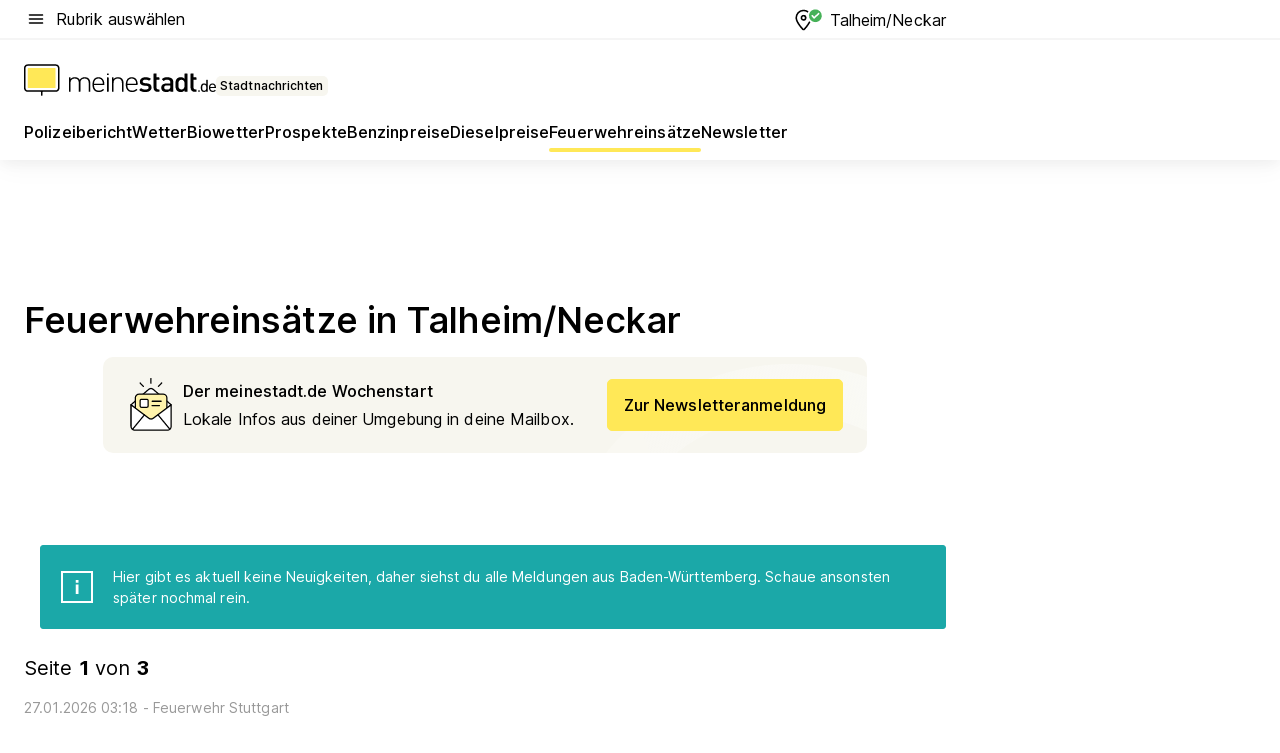

--- FILE ---
content_type: text/html; charset=utf-8
request_url: https://aktuell.meinestadt.de/talheim-neckar/feuerwehreinsatz
body_size: 120478
content:
<!DOCTYPE html><html lang="de"><head><meta charset="UTF-8"><meta name="referrer" content="unsafe-url"><meta name="viewport" content="width=device-width, initial-scale=1.0"><meta http-equiv="X-UA-Compatible" content="ie=edge"><title>Feuerwehreinsatz Talheim/Neckar heute | Aktuelle Feuerwehr-Meldungen </title><meta name="description" content=" Aktuelle Feuerwehr-Nachrichten aus Talheim/Neckar. Alle Blaulichteinsätze und Feuerwehrberichte der örtlichen Feuerwehr direkt nachlesen"><meta name="robots" content="all"><link rel="canonical" href="https://aktuell.meinestadt.de/talheim-neckar/feuerwehreinsatz"><meta property="og:site_name" content="meinestadt.de"><meta property="og:locale" content="de_DE"><meta property="og:type" content="website"><meta property="twitter:site" content="@meinestadt.de"><meta property="twitter:site:id" content="18801608"><meta property="twitter:card" content="summary_large_image"><meta property="fb:app_id" content="1142750435829968"><meta property="fb:pages" content="64154755476"><link rel="dns-prefetch" href="https://image-resize.meinestadt.de"><link rel="dns-prefetch" href="https://cluster-services.meinestadt.de"><link rel="preconnect" href="https://image-resize.meinestadt.de"><link rel="preconnect" href="https://cluster-services.meinestadt.de"><link href="https://cluster-services.meinestadt.de/fonts/v1/inter/fonts.css" rel="stylesheet"><link rel="preload" href="//securepubads.g.doubleclick.net/tag/js/gpt.js" as="script"><style>/*! normalize.css v8.0.1 | MIT License | github.com/necolas/normalize.css */html{line-height:1.15;-webkit-text-size-adjust:100%}body{margin:0}main{display:block}h1{font-size:2em;margin:.67em 0}hr{box-sizing:content-box;height:0;overflow:visible}pre{font-family:monospace,monospace;font-size:1em}a{background-color:transparent}abbr[title]{border-bottom:none;text-decoration:underline;-webkit-text-decoration:underline dotted;text-decoration:underline dotted}b,strong{font-weight:bolder}code,kbd,samp{font-family:monospace,monospace;font-size:1em}small{font-size:80%}sub,sup{font-size:75%;line-height:0;position:relative;vertical-align:baseline}sub{bottom:-.25em}sup{top:-.5em}img{border-style:none}button,input,optgroup,select,textarea{font-family:inherit;font-size:100%;line-height:1.15;margin:0}button,input{overflow:visible}button,select{text-transform:none}[type=button],[type=reset],[type=submit],button{-webkit-appearance:button}[type=button]::-moz-focus-inner,[type=reset]::-moz-focus-inner,[type=submit]::-moz-focus-inner,button::-moz-focus-inner{border-style:none;padding:0}[type=button]:-moz-focusring,[type=reset]:-moz-focusring,[type=submit]:-moz-focusring,button:-moz-focusring{outline:1px dotted ButtonText}fieldset{padding:.35em .75em .625em}legend{box-sizing:border-box;color:inherit;display:table;max-width:100%;padding:0;white-space:normal}progress{vertical-align:baseline}textarea{overflow:auto}[type=checkbox],[type=radio]{box-sizing:border-box;padding:0}[type=number]::-webkit-inner-spin-button,[type=number]::-webkit-outer-spin-button{height:auto}[type=search]{-webkit-appearance:textfield;outline-offset:-2px}[type=search]::-webkit-search-decoration{-webkit-appearance:none}::-webkit-file-upload-button{-webkit-appearance:button;font:inherit}:-webkit-autofill{-webkit-text-fill-color:fieldtext}details{display:block}summary{display:list-item}[hidden],template{display:none}blockquote,body,dd,dl,fieldset,figure,h1,h2,h3,h4,h5,h6,hr,legend,ol,p,pre,ul{margin:0;padding:0}li>ol,li>ul{margin-bottom:0}table{border-collapse:collapse;border-spacing:0}fieldset{border:0;min-width:0}button,input,select{-webkit-appearance:none;-moz-appearance:none;appearance:none;background-color:transparent;border:0;color:#000;font-family:Inter,sans-serif;font-size:14px;letter-spacing:.1px;line-height:22px;margin:0;outline:none!important;padding:0}@media screen and (min-width:375px){button,input,select{font-size:14px;letter-spacing:.1px;line-height:22px}}@media screen and (min-width:1280px){button,input,select{font-size:14px;letter-spacing:.1px;line-height:22px}}button:disabled,input:disabled,select:disabled{opacity:1;-webkit-text-fill-color:currentColor}button[type=submit],input[type=submit],select[type=submit]{font-weight:400}textarea{background-color:transparent;border:0;padding:0;resize:none}html{box-sizing:border-box;font-size:10px;min-height:100%;overflow-y:scroll}html *{box-sizing:inherit}html :after,html :before{box-sizing:inherit;display:block}body{color:#000;font-family:Inter,sans-serif;font-size:14px;letter-spacing:.1px;line-height:22px;position:relative}@media screen and (min-width:375px){body{font-size:14px;letter-spacing:.1px;line-height:22px}}@media screen and (min-width:1280px){body{font-size:14px;letter-spacing:.1px;line-height:22px}}button:disabled,input[type=button]:disabled,input[type=submit]:disabled{cursor:not-allowed}*{-webkit-tap-highlight-color:rgba(0,0,0,0);-moz-tap-highlight-color:transparent}:focus,:hover{outline:none}input:-webkit-autofill,input:-webkit-autofill:active,input:-webkit-autofill:focus,input:-webkit-autofill:hover{-webkit-transition:color 9999s ease-out,background-color 9999s ease-out;-webkit-transition-delay:9999s}a{color:#000;text-decoration:none;text-decoration-line:none}a:active,a:focus,a:hover,a:visited{color:#000;text-decoration:none}h1{font-size:22px;letter-spacing:.1px;line-height:30px}@media screen and (min-width:375px){h1{font-size:26px;letter-spacing:.1px;line-height:34px}}@media screen and (min-width:1280px){h1{font-size:36px;letter-spacing:.1px;line-height:44px}}h2{font-size:20px;letter-spacing:.1px;line-height:28px}@media screen and (min-width:375px){h2{font-size:22px;letter-spacing:.1px;line-height:30px}}@media screen and (min-width:1280px){h2{font-size:28px;letter-spacing:.1px;line-height:36px}}h3{font-size:18px;letter-spacing:.1px;line-height:26px}@media screen and (min-width:375px){h3{font-size:18px;letter-spacing:.1px;line-height:26px}}@media screen and (min-width:1280px){h3{font-size:20px;letter-spacing:.1px;line-height:28px}}h4{font-size:16px;letter-spacing:.1px;line-height:24px}@media screen and (min-width:375px){h4{font-size:16px;letter-spacing:.1px;line-height:24px}}@media screen and (min-width:1280px){h4{font-size:16px;letter-spacing:.1px;line-height:24px}}h5{font-size:14px;letter-spacing:.1px;line-height:22px}@media screen and (min-width:375px){h5{font-size:14px;letter-spacing:.1px;line-height:22px}}@media screen and (min-width:1280px){h5{font-size:14px;letter-spacing:.1px;line-height:22px}}h6{font-size:14px;letter-spacing:.1px;line-height:22px}@media screen and (min-width:375px){h6{font-size:14px;letter-spacing:.1px;line-height:22px}}@media screen and (min-width:1280px){h6{font-size:14px;letter-spacing:.1px;line-height:22px}}html{bottom:0;left:0;overflow-x:hidden;position:relative;right:0;top:0;-webkit-overflow-scrolling:touch}@supports (scrollbar-gutter:stable){html{scrollbar-gutter:stable}}@supports not (scrollbar-gutter:stable){html{overflow-y:scroll}}html.-noScroll{overflow:hidden}html.-noScroll::-webkit-scrollbar{display:none}@supports not (scrollbar-gutter:stable){@media screen and (min-width:768px){html.-noScroll,html.-noScroll .ms-cookie-banner{padding-right:15px}}}html.-noScroll body{height:100%;overflow:hidden;width:100%}form{margin:0}select{-webkit-appearance:none}::-ms-clear{display:none}button:focus{outline:0!important}</style><style>.ms-defaultView{display:grid;grid-template-areas:"smartBanner smartBanner smartBanner" "header header header" "m0 m0 m0" "stage stage stage" ". main ." "footer footer footer";grid-template-rows:auto auto auto auto 1fr auto;min-height:100%;width:100%}@media screen and (min-width:768px){.ms-defaultView{grid-template-areas:"header header header" "header header header" ". p0 ." "stage stage skyRight" "skyLeft main skyRight" "footer footer footer";grid-template-rows:auto auto auto auto 1fr auto}}@media screen and (min-width:1280px){.ms-defaultView{grid-template-areas:"header header header" "header header header" ". p0 ." "stage stage stage" "skyLeft main skyRight" "footer footer footer";grid-template-rows:auto auto auto auto 1fr auto}}.ms-defaultView{grid-template-columns:0 minmax(0,768px) 0}@media screen and (min-width:768px){.ms-defaultView{grid-template-columns:0 768px 1fr}}@media screen and (min-width:1280px){.ms-defaultView{grid-template-columns:1fr 970px minmax(310px,1fr)}}@media screen and (min-width:1440px){.ms-defaultView{grid-template-columns:minmax(160px,1fr) 970px minmax(310px,1fr)}}@media screen and (min-width:1600px){.ms-defaultView{grid-template-columns:minmax(160px,1fr) 1140px minmax(310px,1fr)}}.ms-defaultView__smartBanner{grid-area:smartBanner}.ms-defaultView__header{grid-area:header;margin-bottom:24px}@media screen and (min-width:768px){.ms-defaultView__m0,.ms-defaultView__m9{display:none}}.ms-defaultView__m0{grid-area:m0;padding-bottom:5px;padding-top:5px}.ms-defaultView__p2,.ms-defaultView__p5{display:none;padding-bottom:10px}@media screen and (min-width:768px){.ms-defaultView__p2,.ms-defaultView__p5{display:block}}.ms-defaultView__p2{grid-area:skyRight}.ms-defaultView__p5{grid-area:skyLeft;justify-self:end;padding-right:10px}@media screen and (max-width:1440px){.ms-defaultView__p5{display:none}}.ms-defaultView__p0{display:none;grid-area:p0;justify-content:center}@media screen and (min-width:768px){.ms-defaultView__p0{display:flex}}.ms-defaultView__main{grid-area:main}.ms-defaultView__stage{grid-area:stage;z-index:5}.ms-defaultView__footer{grid-area:footer}.ms-defaultView__linkunits{margin-bottom:30px}.ms-defaultView.-hasStage .ms-defaultView__p2{padding-top:10px}.ms-defaultView.-hasStage .ms-defaultView__header{margin-bottom:0}@media screen and (min-width:1280px){.ms-defaultView.-hasStage .ms-defaultView__header{margin-bottom:24px}.ms-defaultView.-stageWithAds{grid-template-areas:"header header header" "header header header" ". p0 ." "skyLeft stage skyRight" "skyLeft main skyRight" "footer footer footer"}}.ms-header[data-v-3396afb3]{box-shadow:0 4px 12px 0 rgba(0,0,0,.04),0 7px 25px 0 rgba(0,0,0,.04);display:flex;flex-direction:column;position:relative;width:100%}@media screen and (min-width:1280px){.ms-header[data-v-3396afb3]{padding-bottom:8px}.ms-header[data-v-3396afb3]:before{background-color:#f5f5f5;content:"";display:block;height:2px;left:0;position:absolute;top:38px;width:100%;z-index:-1}}.ms-header__lowerSection[data-v-3396afb3],.ms-header__middleSection[data-v-3396afb3],.ms-header__upperSection[data-v-3396afb3]{display:grid;grid-template-areas:". content .";grid-template-columns:0 minmax(0,768px) 0}@media screen and (min-width:768px){.ms-header__lowerSection[data-v-3396afb3],.ms-header__middleSection[data-v-3396afb3],.ms-header__upperSection[data-v-3396afb3]{grid-template-columns:0 768px 1fr}}@media screen and (min-width:1280px){.ms-header__lowerSection[data-v-3396afb3],.ms-header__middleSection[data-v-3396afb3],.ms-header__upperSection[data-v-3396afb3]{grid-template-columns:1fr 970px minmax(310px,1fr)}}@media screen and (min-width:1440px){.ms-header__lowerSection[data-v-3396afb3],.ms-header__middleSection[data-v-3396afb3],.ms-header__upperSection[data-v-3396afb3]{grid-template-columns:minmax(160px,1fr) 970px minmax(310px,1fr)}}@media screen and (min-width:1600px){.ms-header__lowerSection[data-v-3396afb3],.ms-header__middleSection[data-v-3396afb3],.ms-header__upperSection[data-v-3396afb3]{grid-template-columns:minmax(160px,1fr) 1140px minmax(310px,1fr)}}@media screen and (min-width:1280px){.ms-header__middleSection[data-v-3396afb3]{background-color:#f7f6ef}}.ms-header__lowerSectionContent[data-v-3396afb3],.ms-header__middleSectionContent[data-v-3396afb3],.ms-header__upperSectionContent[data-v-3396afb3]{display:grid;grid-area:content}@media screen and (min-width:1280px){.ms-header__lowerSectionContent[data-v-3396afb3],.ms-header__middleSectionContent[data-v-3396afb3],.ms-header__upperSectionContent[data-v-3396afb3]{padding-left:24px;padding-right:24px}}.ms-header__upperSectionContent[data-v-3396afb3]{grid-template-areas:"burgerMenuBtn logo .";grid-template-columns:1fr 1fr 1fr}@media screen and (min-width:1280px){.ms-header__upperSectionContent[data-v-3396afb3]{font-size:16px;grid-template-areas:"burgerMenuBtn .";grid-template-columns:1fr auto;height:40px;letter-spacing:.1px;line-height:24px}}@media screen and (min-width:1280px) and (min-width:375px){.ms-header__upperSectionContent[data-v-3396afb3]{font-size:16px;letter-spacing:.1px;line-height:24px}}@media screen and (min-width:1280px) and (min-width:1280px){.ms-header__upperSectionContent[data-v-3396afb3]{font-size:16px;letter-spacing:.1px;line-height:24px}}.ms-header__middleSectionContent[data-v-3396afb3]{grid-template-areas:"relocation";grid-template-columns:1fr}@media screen and (min-width:1280px){.ms-header__lowerSectionContent[data-v-3396afb3]{grid-template-areas:"logo          linkArea" "nav           nav";grid-template-columns:auto 1fr}}.ms-header__metaActions[data-v-3396afb3]{align-items:center;display:flex;gap:24px;justify-content:center;justify-self:end}@media screen and (min-width:768px){.ms-header__metaActions[data-v-3396afb3]{justify-content:flex-end}}.ms-header__burgerMenu[data-v-3396afb3]{grid-area:burgerMenuBtn}.ms-header__linkArea[data-v-3396afb3]{grid-area:linkArea}.ms-header__logo[data-v-3396afb3]{grid-area:logo}.ms-header__navBar[data-v-3396afb3]{grid-area:nav}.ms-header__relocation[data-v-3396afb3]{background-color:#f7f6ef;border-radius:10px;grid-area:relocation;margin-bottom:16px;margin-left:16px;margin-right:16px}@media screen and (min-width:1280px){.ms-header__relocation[data-v-3396afb3]{border-radius:none;margin:0}}.ms-header__bookmark[data-v-3396afb3],.ms-header__login[data-v-3396afb3]{align-self:center;justify-self:end}.ms-header__relocationToggle[data-v-3396afb3]{align-self:center;justify-self:center}@media screen and (min-width:1280px){.ms-header__relocationToggle[data-v-3396afb3]{justify-self:end}}.ms-header.-noBorderTop[data-v-3396afb3]:before{content:none}.ms-header.-noBorderBottom[data-v-3396afb3]{border-bottom:0;margin-bottom:0}.ms-smartBanner[data-v-41f22f7c]{align-items:center;background-color:#333;color:#fff;display:flex;min-height:80px;padding:10px;position:relative}.ms-smartBanner__closeBtn[data-v-41f22f7c]{align-self:center;cursor:pointer;display:block;height:14px;width:14px}.ms-smartBanner__closeBtn[data-v-41f22f7c],.ms-smartBanner__cta[data-v-41f22f7c],.ms-smartBanner__logo[data-v-41f22f7c]{cursor:pointer}.ms-smartBanner__logo[data-v-41f22f7c]{border-radius:13px;display:block;height:50px;margin-left:5px;width:50px}@media screen and (min-width:375px){.ms-smartBanner__logo[data-v-41f22f7c]{height:60px;margin-left:10px;width:60px}}.ms-smartBanner__description[data-v-41f22f7c],.ms-smartBanner__name[data-v-41f22f7c],.ms-smartBanner__rating[data-v-41f22f7c]{font-size:12px;letter-spacing:.1px;line-height:20px}@media screen and (min-width:375px){.ms-smartBanner__description[data-v-41f22f7c],.ms-smartBanner__name[data-v-41f22f7c],.ms-smartBanner__rating[data-v-41f22f7c]{font-size:12px;letter-spacing:.1px;line-height:20px}}@media screen and (min-width:1280px){.ms-smartBanner__description[data-v-41f22f7c],.ms-smartBanner__name[data-v-41f22f7c],.ms-smartBanner__rating[data-v-41f22f7c]{font-size:12px;letter-spacing:.1px;line-height:20px}}.ms-smartBanner__name[data-v-41f22f7c]{font-weight:525}.ms-smartBanner__rating[data-v-41f22f7c]{margin-top:auto}.ms-smartBanner__cta[data-v-41f22f7c]{border:1px solid #fff;border-radius:3px;bottom:10px;box-sizing:border-box;font-size:14px;letter-spacing:.1px;line-height:22px;padding:5px 10px;position:absolute;right:10px;-webkit-user-select:none;-moz-user-select:none;user-select:none}@media screen and (min-width:375px){.ms-smartBanner__cta[data-v-41f22f7c]{font-size:14px;letter-spacing:.1px;line-height:22px}}@media screen and (min-width:1280px){.ms-smartBanner__cta[data-v-41f22f7c]{font-size:14px;letter-spacing:.1px;line-height:22px}}@media screen and (min-width:375px){.ms-smartBanner__cta[data-v-41f22f7c]{padding:5px 15px}}.ms-smartBanner__cta[data-v-41f22f7c],.ms-smartBanner__cta[data-v-41f22f7c]:visited{color:#fff}.ms-smartBanner__cta[data-v-41f22f7c]:active,.ms-smartBanner__cta[data-v-41f22f7c]:hover{background-color:#fff;border-color:#333;color:#333}.ms-smartBanner__textWrapper[data-v-41f22f7c]{display:flex;flex-direction:column;height:100%;margin-left:5px}@media screen and (min-width:375px){.ms-smartBanner__textWrapper[data-v-41f22f7c]{margin-left:10px}}.ms-smartBanner__star[data-v-41f22f7c]{display:inline;fill:#fc0;height:1em;width:1em}.ms-smartBanner__star+.ms-smartBanner__star[data-v-41f22f7c]{margin-left:1px}.ms-smartBanner__star.-empty[data-v-41f22f7c]{color:#fff}.ms-adPlace[data-v-7a86a1e5]{display:flex;justify-content:center;position:relative}.ms-adPlace__placement[data-v-7a86a1e5]{max-width:100%}.ms-adPlace.-p0[data-v-7a86a1e5]{padding-bottom:5px}.ms-adPlace.-p2[data-v-7a86a1e5]{justify-content:flex-start;padding-left:10px}.ms-adPlace.-p3[data-v-7a86a1e5],.ms-adPlace.-p4[data-v-7a86a1e5]{display:none;margin-bottom:20px;text-align:center;width:300px}@media screen and (min-width:768px){.ms-adPlace.-p3[data-v-7a86a1e5],.ms-adPlace.-p4[data-v-7a86a1e5]{display:block}}.ms-adPlace.-m0[data-v-7a86a1e5]{width:100%}.ms-adPlace.-m9[data-v-7a86a1e5]{position:fixed;top:0;z-index:7000000}.ms-adPlace.-m0sticky[data-v-7a86a1e5]{left:0;position:fixed;top:0;z-index:4000000}.ms-adPlace.-p2[data-v-7a86a1e5],.ms-adPlace.-sticky[data-v-7a86a1e5]{position:sticky;top:10px}.ms-adPlace.-c1[data-v-7a86a1e5],.ms-adPlace.-c2[data-v-7a86a1e5],.ms-adPlace.-c3[data-v-7a86a1e5]{align-items:center;display:flex;height:auto;justify-content:center;margin-left:-20px;margin-right:-20px;text-align:center}.ms-adPlace.-m1[data-v-7a86a1e5]:not(.-disturber),.ms-adPlace.-m2[data-v-7a86a1e5]:not(.-disturber),.ms-adPlace.-m3[data-v-7a86a1e5]:not(.-disturber),.ms-adPlace.-m4[data-v-7a86a1e5]:not(.-disturber),.ms-adPlace.-m5[data-v-7a86a1e5]:not(.-disturber),.ms-adPlace.-m6[data-v-7a86a1e5]:not(.-disturber),.ms-adPlace.-m7[data-v-7a86a1e5]:not(.-disturber),.ms-adPlace.-mx[data-v-7a86a1e5]:not(.-disturber),.ms-adPlace.-n0[data-v-7a86a1e5]:not(.-disturber),.ms-adPlace.-n1[data-v-7a86a1e5]:not(.-disturber),.ms-adPlace.-n2[data-v-7a86a1e5]:not(.-disturber),.ms-adPlace.-n3[data-v-7a86a1e5]:not(.-disturber),.ms-adPlace.-n4[data-v-7a86a1e5]:not(.-disturber),.ms-adPlace.-n5[data-v-7a86a1e5]:not(.-disturber){margin-bottom:20px}@media screen and (min-width:768px){.ms-adPlace.-mobile[data-v-7a86a1e5]{display:none}}.ms-adPlace.-desktop[data-v-7a86a1e5]{display:none}@media screen and (min-width:768px){.ms-adPlace.-desktop[data-v-7a86a1e5]{display:flex}}@charset "UTF-8";.dot[data-v-342a9404]:before{color:#ff5151;content:"●";font-size:18px;position:absolute;right:0;top:-6px}.ms-headerLogo__extraText--truncated[data-v-d9ea6298]{overflow:hidden;text-overflow:ellipsis;white-space:nowrap}.ms-headerLogo[data-v-d9ea6298]{display:flex;height:100%;justify-content:center;width:100%}@media screen and (min-width:1280px){.ms-headerLogo[data-v-d9ea6298]{height:auto;justify-content:flex-start;width:auto}}.ms-headerLogo__slogan[data-v-d9ea6298]{align-items:center;display:flex;flex-direction:column;padding-bottom:16px;padding-top:8px;position:relative}@media screen and (min-width:1280px){.ms-headerLogo__slogan[data-v-d9ea6298]{align-items:center;flex-direction:row;gap:8px;height:32px;justify-content:flex-start;margin:24px 0;padding-bottom:0;padding-top:0;position:relative}}.ms-headerLogo__svg[data-v-d9ea6298]{height:29px;max-width:174px;min-width:174px;width:174px}@media screen and (min-width:1280px){.ms-headerLogo__svg[data-v-d9ea6298]{height:100%;max-width:192px;width:192px}}.ms-headerLogo__channelLabel[data-v-d9ea6298]{align-self:flex-end;background-color:#f7f6ef;border-radius:5px;font-size:12px;font-weight:525;letter-spacing:.1px;line-height:20px;padding:1px 2px;-webkit-user-select:none;-moz-user-select:none;user-select:none}@media screen and (min-width:375px){.ms-headerLogo__channelLabel[data-v-d9ea6298]{font-size:12px;letter-spacing:.1px;line-height:20px}}@media screen and (min-width:1280px){.ms-headerLogo__channelLabel[data-v-d9ea6298]{align-self:center;font-size:12px;letter-spacing:.1px;line-height:20px;margin-top:auto;padding:0 4px;position:relative;right:auto;top:auto}}.ms-headerLogo__extraText[data-v-d9ea6298]{font-size:12px;letter-spacing:.1px;line-height:20px;margin-left:47px;margin-top:5px}@media screen and (min-width:375px){.ms-headerLogo__extraText[data-v-d9ea6298]{font-size:12px;letter-spacing:.1px;line-height:20px}}@media screen and (min-width:1280px){.ms-headerLogo__extraText[data-v-d9ea6298]{font-size:12px;letter-spacing:.1px;line-height:20px}}.ms-headerLogo__extraText--truncated[data-v-d9ea6298]{width:170px}.ms-headerLogo.-noLabel .ms-headerLogo__slogan[data-v-d9ea6298]{height:76px;justify-content:center;padding-bottom:0;padding-top:0}.ms-navBar[data-v-d1b54ae8],.ms-navBar__items[data-v-d1b54ae8]{max-width:100%;width:100%}.ms-navBar__items[data-v-d1b54ae8]{display:flex;flex-direction:row;gap:16px}@media screen and (min-width:1280px){.ms-navBar__items[data-v-d1b54ae8]{gap:32px}}.ms-navBar__item[data-v-d1b54ae8]{list-style:none;position:relative}.ms-navBar__item.-hidden[data-v-d1b54ae8]{opacity:0;pointer-events:none}.ms-navBar__itemLink[data-v-d1b54ae8]{color:#000;cursor:pointer;display:block;font-size:16px;font-weight:525;letter-spacing:.1px;line-height:24px;padding-bottom:8px}@media screen and (min-width:375px){.ms-navBar__itemLink[data-v-d1b54ae8]{font-size:16px;letter-spacing:.1px;line-height:24px}}@media screen and (min-width:1280px){.ms-navBar__itemLink[data-v-d1b54ae8]{font-size:16px;letter-spacing:.1px;line-height:24px}}.ms-navBar__itemLink[data-v-d1b54ae8]:after{border-radius:4px;bottom:0;content:"";height:4px;left:0;position:absolute;transform:scaleX(0);transform-origin:center;transition-duration:.3s;transition-property:background-color,transform;transition-timing-function:cubic-bezier(.4,0,.2,1);width:100%}.ms-navBar__itemLink.-active[data-v-d1b54ae8]:after,.ms-navBar__itemLink[data-v-d1b54ae8]:hover:after{background-color:#ffe857;transform:scaleX(1)}.ms-navBar__itemLink[data-v-d1b54ae8]:active:after{background-color:#fc0;transform:scaleX(1.1)}.ms-navBar__itemLink.-currentChannel[data-v-d1b54ae8]{pointer-events:none}.ms-navBar__itemLink.-currentChannel[data-v-d1b54ae8]:after{background-image:linear-gradient(#ffe857,#ffe857);background-size:100% 4px;border-radius:2px}.ms-navBar__itemLink.-hideHighlighting[data-v-d1b54ae8]:after{background-image:linear-gradient(180deg,#f5f5f5,#f5f5f5);background-size:0 4px}.ms-navBar__itemLink.-noPaddingRight[data-v-d1b54ae8]:hover:after{width:100%}.ms-navBar__itemLink.-noPaddingRight[data-v-d1b54ae8]:active:after{left:-4px;width:calc(100% + 8px)}.ms-navBar__itemLink.-noPaddingRight .ms-navBar__itemLinkText[data-v-d1b54ae8]{padding-right:5px;white-space:nowrap}.ms-navBar__itemLinkText[data-v-d1b54ae8]{white-space:nowrap}.ms-offcanvasNav[data-v-47fe3c3d]{position:relative;z-index:6000020}.ms-offcanvasNav[data-v-47fe3c3d]:before{background-color:#333;bottom:0;content:"";height:100vh;left:0;opacity:0;pointer-events:none;position:fixed;top:0;transition-duration:.3s;transition-property:opacity,-webkit-backdrop-filter;transition-property:backdrop-filter,opacity;transition-property:backdrop-filter,opacity,-webkit-backdrop-filter;transition-timing-function:cubic-bezier(.4,0,.2,1);width:100vw;will-change:backdrop-filter}@supports ((-webkit-backdrop-filter:blur()) or (backdrop-filter:blur())){.ms-offcanvasNav[data-v-47fe3c3d]:before{-webkit-backdrop-filter:blur(0);backdrop-filter:blur(0)}}.ms-offcanvasNav[data-v-47fe3c3d]:before{z-index:-1}.ms-offcanvasNav.-open .ms-offcanvasNav__drawer[data-v-47fe3c3d]{transform:translateX(0)}.ms-offcanvasNav.-open[data-v-47fe3c3d]:before{cursor:pointer;opacity:.75;pointer-events:all}@supports ((-webkit-backdrop-filter:blur()) or (backdrop-filter:blur())){.ms-offcanvasNav.-open[data-v-47fe3c3d]:before{-webkit-backdrop-filter:blur(1px);backdrop-filter:blur(1px)}}.ms-offcanvasNav__drawer[data-v-47fe3c3d]{background-color:#fff;bottom:0;display:flex;flex-direction:column;left:0;position:fixed;right:0;top:0;transform:translateX(-100%);transition:transform .3s cubic-bezier(.4,0,.2,1);width:100vw;z-index:0}@media screen and (min-width:768px){.ms-offcanvasNav__drawer[data-v-47fe3c3d]{width:320px}}.ms-offcanvasNav__layerWrapper[data-v-47fe3c3d]{display:flex;flex-grow:1;min-width:100%;overflow:hidden;position:relative;z-index:5}.ms-offcanvasNav__level0[data-v-47fe3c3d],.ms-offcanvasNav__level1[data-v-47fe3c3d]{bottom:0;display:flex;flex-direction:column;left:0;overflow:hidden;position:absolute;right:0;top:0;transition:transform .3s cubic-bezier(.4,0,.2,1)}.ms-offcanvasNav__level0[data-v-47fe3c3d]{transform:translateX(0)}.ms-offcanvasNav__level0.-open[data-v-47fe3c3d]{transform:translateX(-100%)}.ms-offcanvasNav__level1[data-v-47fe3c3d]{transform:translateX(100%)}.ms-offcanvasNav__level1.-open[data-v-47fe3c3d]{transform:translateX(0)}.ms-offcanvasNav__nav[data-v-47fe3c3d]{align-items:center;background-color:#fff;display:flex;justify-content:space-between;padding-left:32px;padding-right:32px;padding-top:32px;width:100%}.ms-offcanvasNav__icon[data-v-47fe3c3d]{height:24px;width:24px}.ms-offcanvasNav__backBtn[data-v-47fe3c3d],.ms-offcanvasNav__closeBtn[data-v-47fe3c3d]{align-items:center;cursor:pointer;display:flex;height:100%}.ms-offcanvasNav__backBtn+.ms-offcanvasNav__backBtn[data-v-47fe3c3d],.ms-offcanvasNav__backBtn+.ms-offcanvasNav__closeBtn[data-v-47fe3c3d],.ms-offcanvasNav__closeBtn+.ms-offcanvasNav__backBtn[data-v-47fe3c3d],.ms-offcanvasNav__closeBtn+.ms-offcanvasNav__closeBtn[data-v-47fe3c3d]{margin-left:auto}.ms-offcanvasNav__backBtn.-noPointer[data-v-47fe3c3d],.ms-offcanvasNav__closeBtn.-noPointer[data-v-47fe3c3d]{cursor:auto}.ms-offcanvasNav__headline[data-v-47fe3c3d],.ms-offcanvasNav__link[data-v-47fe3c3d]{flex-shrink:0}.ms-offcanvasNav__headline[data-v-47fe3c3d]{align-items:center;display:flex;flex-direction:column;font-size:18px;font-weight:525;letter-spacing:.1px;line-height:26px;padding-bottom:48px;padding-top:24px;text-align:center}@media screen and (min-width:375px){.ms-offcanvasNav__headline[data-v-47fe3c3d]{font-size:18px;letter-spacing:.1px;line-height:26px}}@media screen and (min-width:1280px){.ms-offcanvasNav__headline[data-v-47fe3c3d]{font-size:20px;letter-spacing:.1px;line-height:28px}}.ms-offcanvasNav__link[data-v-47fe3c3d]{align-items:center;cursor:pointer;display:flex;font-size:16px;font-weight:525;height:50px;justify-content:space-between;letter-spacing:.1px;line-height:24px;padding-left:32px;padding-right:32px;position:relative;width:100%}@media screen and (min-width:375px){.ms-offcanvasNav__link[data-v-47fe3c3d]{font-size:16px;letter-spacing:.1px;line-height:24px}}@media screen and (min-width:1280px){.ms-offcanvasNav__link[data-v-47fe3c3d]{font-size:16px;letter-spacing:.1px;line-height:24px}}.ms-offcanvasNav__link[data-v-47fe3c3d]:after{border-radius:2px;bottom:0;content:"";left:0;position:absolute;top:0;width:5px}.ms-offcanvasNav__link[data-v-47fe3c3d]:hover:after{background-color:#f1ede0}.ms-offcanvasNav__link.-active[data-v-47fe3c3d]{font-weight:525}.ms-offcanvasNav__link.-active[data-v-47fe3c3d]:after{background-color:#ffda00}.ms-offcanvasNav__body[data-v-47fe3c3d]{flex-shrink:1;overflow-y:auto;-webkit-overflow-scrolling:touch}.ms-offcanvasNav__btnArea[data-v-47fe3c3d]{box-shadow:0 4px 12px 0 rgba(0,0,0,.04),0 7px 25px 0 rgba(0,0,0,.04);display:flex;flex-direction:column;flex-shrink:0;gap:8px;justify-self:flex-end;margin-top:auto;padding:32px}.ms-offcanvasNav__cta[data-v-47fe3c3d]{align-items:center;background-color:#ffda00;display:flex;flex-grow:1;justify-content:center;min-height:50px;min-width:50%;padding-left:5px;padding-right:5px;text-align:center}.ms-offcanvasNav__cta.-secondary[data-v-47fe3c3d]{background:#fff}.ms-offcanvasNav__channelIcon[data-v-47fe3c3d]{background-color:#fbfaf7;border-radius:50%;margin-bottom:8px}.cs-bookmark-icon[data-v-3aada5eb]{display:block;position:relative}.cs-bookmark-icon[data-v-3aada5eb]:after{background-color:#f14165;border:2px solid #fff;border-radius:50%;content:"";height:10px;opacity:0;position:absolute;right:1px;top:1px;transition:opacity .2s cubic-bezier(.4,0,.2,1);width:10px}.cs-bookmark-icon__icon[data-v-3aada5eb]{height:24px;width:24px}.cs-bookmark-icon.-hasDot[data-v-3aada5eb]:after{opacity:1}.ms-textLink.-truncated .ms-textLink__textWrapper[data-v-38ea909b],.ms-textLink__suffix[data-v-38ea909b]{overflow:hidden;text-overflow:ellipsis;white-space:nowrap}.ms-textLink[data-v-38ea909b]{align-items:flex-start;cursor:pointer;display:flex}.ms-textLink .ms-textLink__text[data-v-38ea909b]{background-image:linear-gradient(#fc0,#fc0);background-position:50% 100%;background-repeat:no-repeat;background-size:0 2px;transition:background-size .3s ease-in}.ms-textLink:focus .ms-textLink__text[data-v-38ea909b],.ms-textLink:hover .ms-textLink__text[data-v-38ea909b]{background-size:100% 2px}.ms-textLink:active .ms-textLink__text[data-v-38ea909b]{background-image:linear-gradient(#fc0,#fc0);background-size:100% 2px}.ms-textLink__svg[data-v-38ea909b]{color:#fc0;display:inline-block;height:22px;margin-right:5px;min-width:12px;width:12px}@media screen and (min-width:768px){.ms-textLink__svg[data-v-38ea909b]{height:22px}}.ms-textLink.-copylink[data-v-38ea909b]{color:inherit;display:inline-block;font-size:inherit;font-weight:inherit}.ms-textLink.-copylink .ms-textLink__text[data-v-38ea909b]{background-image:linear-gradient(#fc0,#fc0);background-position:50% 100%;background-repeat:no-repeat;background-size:80% 2px;transition:background-size .3s ease-in}.ms-textLink.-copylink:focus .ms-textLink__text[data-v-38ea909b],.ms-textLink.-copylink:hover .ms-textLink__text[data-v-38ea909b]{background-size:100% 2px}.ms-textLink.-copylink:active .ms-textLink__text[data-v-38ea909b]{background-image:linear-gradient(#333,#333);background-size:100% 2px}.ms-textLink.-hyphens[data-v-38ea909b]{-webkit-hyphens:auto;hyphens:auto;word-break:normal}.ms-textLink.-anchorLink[data-v-38ea909b]{display:inline}.ms-textLink.-clickArea[data-v-38ea909b]:after{bottom:0;content:"";left:0;position:absolute;right:0;top:0}.ms-textLink__suffix[data-v-38ea909b]{color:#999;margin-left:5px}.ms-button[data-v-0cd7eb0c]{background-color:#ffda00;border:1px solid #ffda00;border-radius:3px;cursor:pointer;display:inline-block;height:50px;max-height:50px;min-height:50px;padding-left:30px;padding-right:30px;position:relative;transition-duration:.3s;transition-property:color,background-color,border-color;transition-timing-function:cubic-bezier(.4,0,.2,1);-webkit-user-select:none;-moz-user-select:none;user-select:none}.ms-button[data-v-0cd7eb0c]:active,.ms-button[data-v-0cd7eb0c]:focus,.ms-button[data-v-0cd7eb0c]:hover{background-color:#feba2e;border-color:#feba2e}.ms-button[data-v-0cd7eb0c]:disabled{background-color:#fced96;border-color:#fced96;color:#999;cursor:not-allowed}.ms-button[data-v-0cd7eb0c]:active:not(:disabled){transform:translateY(2px)}.ms-button__flexWrapper[data-v-0cd7eb0c]{align-items:center;display:flex;height:100%;justify-content:center}.ms-button__icon[data-v-0cd7eb0c]{height:25px;margin-right:10px;width:25px}.ms-button__loader[data-v-0cd7eb0c]{display:none;left:50%;position:absolute;top:50%;transform:translate(-50%,-50%)}.ms-button.-secondary[data-v-0cd7eb0c]{background-color:#f5f5f5;border-color:#ccc}.ms-button.-secondary[data-v-0cd7eb0c]:active,.ms-button.-secondary[data-v-0cd7eb0c]:focus,.ms-button.-secondary[data-v-0cd7eb0c]:hover{background-color:#ccc}.ms-button.-secondary[data-v-0cd7eb0c]:disabled{background-color:#f5f5f5}.ms-button.-inverted[data-v-0cd7eb0c]{background-color:transparent;border-color:#fff;color:#fff}.ms-button.-inverted[data-v-0cd7eb0c]:active,.ms-button.-inverted[data-v-0cd7eb0c]:focus,.ms-button.-inverted[data-v-0cd7eb0c]:hover{background-color:#fff;color:#333}.ms-button.-inverted[data-v-0cd7eb0c]:disabled{background-color:#f5f5f5}.ms-button.-small[data-v-0cd7eb0c]{height:30px;max-height:30px;min-height:30px}.ms-button.-noTextWrap[data-v-0cd7eb0c]{white-space:nowrap}.ms-button.-square[data-v-0cd7eb0c]{padding:0;width:50px}.ms-button.-loading .ms-button__flexWrapper[data-v-0cd7eb0c]{visibility:hidden}.ms-button.-loading .ms-button__loader[data-v-0cd7eb0c]{display:block}.cs-autocomplete-dropdown__wrapper[data-v-f6b38de5]{align-items:flex-end;border-radius:5px;border-style:solid;border-width:1px;display:flex;height:52px;padding:5px 12px;position:relative;--tw-border-opacity:1;border-color:rgb(204 204 204/var(--tw-border-opacity));transition-duration:.2s;transition-property:all;transition-timing-function:cubic-bezier(.4,0,.2,1)}.cs-autocomplete-dropdown__wrapper[data-v-f6b38de5]:hover{box-shadow:0 0 0 4px #f1ede0}.cs-autocomplete-dropdown__input[data-v-f6b38de5]{flex-grow:1;overflow:hidden;text-overflow:ellipsis;white-space:nowrap;width:100%}.cs-autocomplete-dropdown__label[data-v-f6b38de5]{left:12px;max-width:calc(100% - 24px);overflow:hidden;position:absolute;text-overflow:ellipsis;top:5px;transform:translateY(9px);white-space:nowrap;--tw-text-opacity:1;color:rgb(102 102 102/var(--tw-text-opacity));transition-duration:.2s;transition-property:all;transition-timing-function:cubic-bezier(.4,0,.2,1)}@media screen and (min-width:768px){.cs-autocomplete-dropdown__label[data-v-f6b38de5]{transform:translateY(9px)}}.cs-autocomplete-dropdown.-filled .cs-autocomplete-dropdown__label[data-v-f6b38de5],.cs-autocomplete-dropdown.-focus .cs-autocomplete-dropdown__label[data-v-f6b38de5]{font-size:12px;letter-spacing:.1px;line-height:20px;transform:translateY(0)}@media screen and (min-width:375px){.cs-autocomplete-dropdown.-filled .cs-autocomplete-dropdown__label[data-v-f6b38de5],.cs-autocomplete-dropdown.-focus .cs-autocomplete-dropdown__label[data-v-f6b38de5]{font-size:12px;letter-spacing:.1px;line-height:20px}}@media screen and (min-width:1280px){.cs-autocomplete-dropdown.-filled .cs-autocomplete-dropdown__label[data-v-f6b38de5],.cs-autocomplete-dropdown.-focus .cs-autocomplete-dropdown__label[data-v-f6b38de5]{font-size:12px;letter-spacing:.1px;line-height:20px}}.cs-autocomplete-dropdown.-focus .cs-autocomplete-dropdown__wrapper[data-v-f6b38de5]{box-shadow:0 0 0 4px #fff3ab;--tw-border-opacity:1;border-color:rgb(255 211 29/var(--tw-border-opacity))}.cs-autocomplete-dropdown.-error .cs-autocomplete-dropdown__input[data-v-f6b38de5]{width:calc(100% - 52px)}.cs-autocomplete-dropdown.-error .cs-autocomplete-dropdown__wrapper[data-v-f6b38de5]{box-shadow:0 0 0 4px #fccfd8;--tw-border-opacity:1;border-color:rgb(241 65 101/var(--tw-border-opacity))}.cs-autocomplete-dropdown.-error .cs-autocomplete-dropdown__label[data-v-f6b38de5],.cs-autocomplete-dropdown.-error .cs-autocomplete-dropdown__wrapper[data-v-f6b38de5]{--tw-text-opacity:1;color:rgb(241 65 101/var(--tw-text-opacity))}.cs-autocomplete-dropdown.-inactive[data-v-f6b38de5]{cursor:not-allowed}.cs-autocomplete-dropdown.-inactive .cs-autocomplete-dropdown__input[data-v-f6b38de5]{cursor:not-allowed;width:calc(100% - 52px)}.cs-autocomplete-dropdown.-inactive .cs-autocomplete-dropdown__wrapper[data-v-f6b38de5]{box-shadow:none;--tw-border-opacity:1;border-color:rgb(229 229 229/var(--tw-border-opacity))}.cs-autocomplete-dropdown.-inactive .cs-autocomplete-dropdown__label[data-v-f6b38de5],.cs-autocomplete-dropdown.-inactive .cs-autocomplete-dropdown__wrapper[data-v-f6b38de5]{--tw-text-opacity:1;color:rgb(204 204 204/var(--tw-text-opacity))}.mt-12[data-v-f6b38de5]{margin-top:12px}.ms-stars-rating__star[data-v-2cac27f2]{height:1em;width:1em}.ms-stars-rating__star+.ms-stars-rating__star[data-v-2cac27f2]{margin-left:1px}.cs-modal[data-v-c7199f53]{align-items:flex-end;background-color:rgba(0,0,0,.5);display:flex;inset:0;justify-content:center;padding-top:16px;position:fixed;transition:opacity .3s cubic-bezier(.4,0,.2,1);z-index:6000025}@media screen and (min-width:768px){.cs-modal[data-v-c7199f53]{align-items:center;padding-bottom:64px;padding-top:64px}.cs-modal.-fullscreen[data-v-c7199f53]{padding-bottom:0}}@media screen and (min-width:1280px){.cs-modal.-fullscreen[data-v-c7199f53]{padding-top:24px}}.cs-modal.-fullscreen .cs-modal__dialog[data-v-c7199f53]{height:100%;max-height:none;width:100%}.cs-modal__dialog[data-v-c7199f53]{border-top-left-radius:10px;border-top-right-radius:10px;display:flex;flex-direction:column;max-height:100%;overflow:hidden;width:100%}@media screen and (min-width:768px){.cs-modal__dialog[data-v-c7199f53]{border-bottom-left-radius:10px;border-bottom-right-radius:10px;box-shadow:0 4px 12px 0 rgba(0,0,0,.04),0 7px 25px 0 rgba(0,0,0,.04);width:632px}}.cs-modal__head[data-v-c7199f53]{align-items:center;border-top-left-radius:10px;border-top-right-radius:10px;box-shadow:0 4px 12px 0 rgba(0,0,0,.04),0 7px 25px 0 rgba(0,0,0,.04);display:grid;grid-template-areas:"close title .";grid-template-columns:24px 1fr 24px;padding:16px}.cs-modal__close[data-v-c7199f53]{height:24px;width:24px}.cs-modal__title[data-v-c7199f53]{font-size:16px;font-weight:525;letter-spacing:.1px;line-height:24px;text-align:center}@media screen and (min-width:375px){.cs-modal__title[data-v-c7199f53]{font-size:16px;letter-spacing:.1px;line-height:24px}}@media screen and (min-width:1280px){.cs-modal__title[data-v-c7199f53]{font-size:16px;letter-spacing:.1px;line-height:24px}}.cs-modal__body[data-v-c7199f53]{height:100%;overflow-x:hidden;overflow-y:auto;padding:16px;width:100%}@media screen and (min-width:768px){.cs-modal__body[data-v-c7199f53]{padding:24px}}.cs-modal__footer[data-v-c7199f53]{background-color:#fff;box-shadow:0 4px 12px 0 rgba(0,0,0,.04),0 7px 25px 0 rgba(0,0,0,.04);display:flex;gap:16px;padding:16px}@media screen and (min-width:375px){.cs-modal__footer[data-v-c7199f53]{padding-left:24px;padding-right:24px}}@media screen and (min-width:768px){.cs-modal__footer[data-v-c7199f53]{justify-content:flex-end}}.cs-modal__footer.-two[data-v-c7199f53]{display:grid;grid-template-columns:1fr}@media screen and (min-width:375px){.cs-modal__footer.-two[data-v-c7199f53]{grid-template-columns:1fr 1fr;justify-content:unset}}.cs-modal__button[data-v-c7199f53]{width:100%}@media screen and (min-width:768px){.cs-modal__button[data-v-c7199f53]{width:auto}}.dialog-enter-from[data-v-c7199f53],.dialog-leave-to[data-v-c7199f53]{opacity:0;transform:translateY(100vh)}.dialog-enter-active[data-v-c7199f53],.dialog-leave-active[data-v-c7199f53]{transition:opacity .3s cubic-bezier(.4,0,.2,1),transform .3s cubic-bezier(.4,0,.2,1)}.disabled-text[data-v-3100b0ad]{color:#ccc;-webkit-text-fill-color:#ccc}.ms-clickArea[data-v-0a2bb1bc],.ms-clickArea[data-v-0a2bb1bc]:focus,.ms-clickArea[data-v-0a2bb1bc]:hover,.ms-clickArea[data-v-0a2bb1bc]:visited{color:inherit}.ms-clickArea[data-v-0a2bb1bc]:after{bottom:0;content:"";display:block;left:0;position:absolute;right:0;top:0;z-index:10}.ms-interactiveIcons[data-v-5e795c64]{align-items:center;background-color:#f5f5f5;border-radius:50%;display:flex;height:32px;justify-content:center;max-height:32px;max-width:32px;min-height:32px;min-width:32px;pointer-events:none;position:relative;transition-duration:.3s;transition-property:background-color;width:32px}.ms-interactiveIcons[data-v-0dbb5eb0]{align-items:center;background-color:#f5f5f5;border-radius:50%;display:flex;height:32px;justify-content:center;max-height:32px;max-width:32px;min-height:32px;min-width:32px;pointer-events:none;position:relative;transition-duration:.3s;transition-property:background-color;width:32px}.ms-logarithmic-pagination[data-v-0dbb5eb0]{display:flex;justify-content:space-between}.ms-logarithmic-pagination__next[data-v-0dbb5eb0]{align-items:center;display:flex}.ms-logarithmic-pagination__next .ms-logarithmic-pagination__paginationLabel[data-v-0dbb5eb0]{margin-right:10px}.ms-logarithmic-pagination__previous[data-v-0dbb5eb0]{align-items:center;display:flex}.ms-logarithmic-pagination__previous .ms-logarithmic-pagination__paginationLabel[data-v-0dbb5eb0]{margin-left:10px}.ms-logarithmic-pagination__paginationIcon[data-v-0dbb5eb0]{height:16px;width:16px}.ms-logarithmic-pagination__paginationIcon.-reverse[data-v-0dbb5eb0]{transform:rotate(180deg)}.ms-logarithmic-pagination__paginationLabel[data-v-0dbb5eb0]{display:none}@media screen and (min-width:768px){.ms-logarithmic-pagination__paginationLabel[data-v-0dbb5eb0]{display:inline}}.custom-shadow-light[data-v-ced363b8]{background-color:hsla(0,0%,100%,.4);box-shadow:0 0 20px 20px hsla(0,0%,100%,.4)}.custom-shadow-dark[data-v-ced363b8]{background-color:rgba(0,0,0,.4);box-shadow:0 0 20px 20px rgba(0,0,0,.4)}.ms-notification[data-v-62b78615]{border:1px solid #1ba8a8;border-radius:3px;color:#fff;margin-bottom:20px;margin-top:20px}@media screen and (min-width:768px){.ms-notification[data-v-62b78615]{margin-left:16px}}.ms-notification__wrapper[data-v-62b78615]{align-items:center;display:flex;min-height:44px;padding:20px}.ms-notification__iconContainer[data-v-62b78615]{border:2px solid #fff;height:32px;margin-right:20px;max-height:32px;max-width:32px;min-height:32px;min-width:32px;width:32px}.ms-notification__icon[data-v-62b78615]{transform:scale(.5)}.ms-notification.-info[data-v-62b78615]{border-color:#1ba8a8}.ms-notification.-info[data-v-62b78615],.ms-notification.-info .ms-notification__iconContainer[data-v-62b78615]{background-color:#1ba8a8}.ms-notification.-error[data-v-62b78615]{border-color:#ff5151}.ms-notification.-error[data-v-62b78615],.ms-notification.-error .ms-notification__iconContainer[data-v-62b78615]{background-color:#ff5151}.ms-notification.-success[data-v-62b78615]{background-color:#46b158;border-color:#46b158}.ms-notification.-success .ms-notification__iconContainer[data-v-62b78615]{background-color:#46b158}.ms-pagination-select__options[data-v-a0cf3a00]{box-shadow:0 1px 12px 1px rgba(51,51,51,.8)}.ms-pagination-select[data-v-a0cf3a00]{cursor:pointer;padding-left:20px;padding-right:20px;position:relative;-webkit-user-select:none;-moz-user-select:none;user-select:none}@media screen and (min-width:0){.ms-pagination-select.-active[data-v-a0cf3a00]:after{background-color:#ffda00;cursor:pointer;opacity:1;transform:scaleX(1)}}@media screen and (min-width:768px){.ms-pagination-select.-active[data-v-a0cf3a00]:after,.ms-pagination-select[data-v-a0cf3a00]:active:after,.ms-pagination-select[data-v-a0cf3a00]:focus-within:after,.ms-pagination-select[data-v-a0cf3a00]:focus:after,.ms-pagination-select[data-v-a0cf3a00]:hover:after{cursor:pointer;opacity:1;transform:scaleX(1)}.ms-pagination-select.-active[data-v-a0cf3a00]:after,.ms-pagination-select[data-v-a0cf3a00]:active:after{background-color:#ffda00}.ms-pagination-select[data-v-a0cf3a00]:focus-within:after,.ms-pagination-select[data-v-a0cf3a00]:focus:after,.ms-pagination-select[data-v-a0cf3a00]:hover:after{background-color:#fc0}.ms-pagination-select.-error[data-v-a0cf3a00]:after{background-color:#ff5151;cursor:pointer;opacity:1;transform:scaleX(1)}}.ms-pagination-select[data-v-a0cf3a00]:after{background-color:#ffda00;bottom:0;content:"";display:block;height:2px;left:0;opacity:0;position:absolute;transform:scaleX(0);transition-duration:.3s;transition-property:transform,opacity,background-color;transition-timing-function:cubic-bezier(.4,0,.2,1);width:100%}.ms-pagination-select__current[data-v-a0cf3a00]{align-items:center;display:flex;height:50px}.ms-pagination-select__options[data-v-a0cf3a00]{background-color:#fff;display:flex;flex-direction:column;left:0;opacity:0;position:absolute;top:100%;transform:scaleY(0);transform-origin:center 0;transition-duration:.3s;transition-property:opacity,transform;transition-timing-function:cubic-bezier(.4,0,.2,1);width:100%;z-index:5000000}.ms-pagination-select__option[data-v-a0cf3a00]{display:block;line-height:50px;text-align:center}.ms-pagination-select__option[data-v-a0cf3a00]:focus,.ms-pagination-select__option[data-v-a0cf3a00]:hover{background-color:#e5e5e5;color:#333}.ms-pagination-select.-open .ms-pagination-select__options[data-v-a0cf3a00]{opacity:1;transform:scaleY(1)}.s-marginal[data-v-c2176bcb]{display:flex;flex-direction:column;width:100%}@media screen and (min-width:768px){.s-marginal[data-v-c2176bcb]{flex-direction:row}.s-marginal__content[data-v-c2176bcb]{flex-grow:1}.s-marginal__side[data-v-c2176bcb]{max-width:300px;min-width:300px}.s-marginal__content+.s-marginal__side[data-v-c2176bcb],.s-marginal__side+.s-marginal__content[data-v-c2176bcb]{margin-left:20px}}.ms-weather-warning[data-v-8af28d6a]{background:#ff5151;border-radius:3px;color:#fff;font-size:14px;letter-spacing:.1px;line-height:22px;padding:10px}@media screen and (min-width:375px){.ms-weather-warning[data-v-8af28d6a]{font-size:14px;letter-spacing:.1px;line-height:22px}}@media screen and (min-width:1280px){.ms-weather-warning[data-v-8af28d6a]{font-size:14px;letter-spacing:.1px;line-height:22px}}.custom-icon-size[data-v-3f48c70d]{min-height:38px;min-width:38px}.custom-padding[data-v-3f48c70d]{padding-bottom:7px;padding-top:7px}.closeIcon[data-v-3f48c70d],.input:checked~.label .openIcon[data-v-3f48c70d]{display:none}.input:checked~.label .closeIcon[data-v-3f48c70d]{display:block}.body[data-v-3f48c70d]{height:0;overflow:hidden}.input:checked~.body[data-v-3f48c70d]{height:auto;overflow:visible}.footer-grid[data-v-97186ed2]{display:grid;grid-template-areas:". content .";grid-template-columns:0 minmax(0,768px) 0}@media screen and (min-width:768px){.footer-grid[data-v-97186ed2]{grid-template-columns:0 768px 1fr}}@media screen and (min-width:1280px){.footer-grid[data-v-97186ed2]{grid-template-columns:1fr 970px minmax(310px,1fr)}}@media screen and (min-width:1440px){.footer-grid[data-v-97186ed2]{grid-template-columns:minmax(160px,1fr) 970px minmax(310px,1fr)}}@media screen and (min-width:1600px){.footer-grid[data-v-97186ed2]{grid-template-columns:minmax(160px,1fr) 1140px minmax(310px,1fr)}}.footer-grid__item[data-v-97186ed2]{grid-area:content}</style><style>/*! tailwindcss v3.3.5 | MIT License | https://tailwindcss.com*/*,:after,:before{border:0 solid #e5e7eb;box-sizing:border-box}:after,:before{--tw-content:""}html{line-height:1.5;-webkit-text-size-adjust:100%;font-family:ui-sans-serif,system-ui,-apple-system,BlinkMacSystemFont,Segoe UI,Roboto,Helvetica Neue,Arial,Noto Sans,sans-serif,Apple Color Emoji,Segoe UI Emoji,Segoe UI Symbol,Noto Color Emoji;font-feature-settings:normal;font-variation-settings:normal;-moz-tab-size:4;-o-tab-size:4;tab-size:4}body{line-height:inherit;margin:0}hr{border-top-width:1px;color:inherit;height:0}abbr:where([title]){-webkit-text-decoration:underline dotted;text-decoration:underline dotted}h1,h2,h3,h4,h5,h6{font-size:inherit;font-weight:inherit}a{color:inherit;text-decoration:inherit}b,strong{font-weight:bolder}code,kbd,pre,samp{font-family:ui-monospace,SFMono-Regular,Menlo,Monaco,Consolas,Liberation Mono,Courier New,monospace;font-size:1em}small{font-size:80%}sub,sup{font-size:75%;line-height:0;position:relative;vertical-align:baseline}sub{bottom:-.25em}sup{top:-.5em}table{border-collapse:collapse;border-color:inherit;text-indent:0}button,input,optgroup,select,textarea{color:inherit;font-family:inherit;font-feature-settings:inherit;font-size:100%;font-variation-settings:inherit;font-weight:inherit;line-height:inherit;margin:0;padding:0}button,select{text-transform:none}[type=button],[type=reset],[type=submit],button{-webkit-appearance:button;background-color:transparent;background-image:none}:-moz-focusring{outline:auto}:-moz-ui-invalid{box-shadow:none}progress{vertical-align:baseline}::-webkit-inner-spin-button,::-webkit-outer-spin-button{height:auto}[type=search]{-webkit-appearance:textfield;outline-offset:-2px}::-webkit-search-decoration{-webkit-appearance:none}::-webkit-file-upload-button{-webkit-appearance:button;font:inherit}summary{display:list-item}blockquote,dd,dl,figure,h1,h2,h3,h4,h5,h6,hr,p,pre{margin:0}fieldset{margin:0}fieldset,legend{padding:0}menu,ol,ul{list-style:none;margin:0;padding:0}dialog{padding:0}textarea{resize:vertical}input::-moz-placeholder,textarea::-moz-placeholder{color:#9ca3af;opacity:1}input::placeholder,textarea::placeholder{color:#9ca3af;opacity:1}[role=button],button{cursor:pointer}:disabled{cursor:default}audio,canvas,embed,iframe,img,object,svg,video{display:block;vertical-align:middle}img,video{height:auto;max-width:100%}[hidden]{display:none}*,:after,:before{--tw-border-spacing-x:0;--tw-border-spacing-y:0;--tw-translate-x:0;--tw-translate-y:0;--tw-rotate:0;--tw-skew-x:0;--tw-skew-y:0;--tw-scale-x:1;--tw-scale-y:1;--tw-pan-x: ;--tw-pan-y: ;--tw-pinch-zoom: ;--tw-scroll-snap-strictness:proximity;--tw-gradient-from-position: ;--tw-gradient-via-position: ;--tw-gradient-to-position: ;--tw-ordinal: ;--tw-slashed-zero: ;--tw-numeric-figure: ;--tw-numeric-spacing: ;--tw-numeric-fraction: ;--tw-ring-inset: ;--tw-ring-offset-width:0px;--tw-ring-offset-color:#fff;--tw-ring-color:rgba(59,130,246,.5);--tw-ring-offset-shadow:0 0 #0000;--tw-ring-shadow:0 0 #0000;--tw-shadow:0 0 #0000;--tw-shadow-colored:0 0 #0000;--tw-blur: ;--tw-brightness: ;--tw-contrast: ;--tw-grayscale: ;--tw-hue-rotate: ;--tw-invert: ;--tw-saturate: ;--tw-sepia: ;--tw-drop-shadow: ;--tw-backdrop-blur: ;--tw-backdrop-brightness: ;--tw-backdrop-contrast: ;--tw-backdrop-grayscale: ;--tw-backdrop-hue-rotate: ;--tw-backdrop-invert: ;--tw-backdrop-opacity: ;--tw-backdrop-saturate: ;--tw-backdrop-sepia: }::backdrop{--tw-border-spacing-x:0;--tw-border-spacing-y:0;--tw-translate-x:0;--tw-translate-y:0;--tw-rotate:0;--tw-skew-x:0;--tw-skew-y:0;--tw-scale-x:1;--tw-scale-y:1;--tw-pan-x: ;--tw-pan-y: ;--tw-pinch-zoom: ;--tw-scroll-snap-strictness:proximity;--tw-gradient-from-position: ;--tw-gradient-via-position: ;--tw-gradient-to-position: ;--tw-ordinal: ;--tw-slashed-zero: ;--tw-numeric-figure: ;--tw-numeric-spacing: ;--tw-numeric-fraction: ;--tw-ring-inset: ;--tw-ring-offset-width:0px;--tw-ring-offset-color:#fff;--tw-ring-color:rgba(59,130,246,.5);--tw-ring-offset-shadow:0 0 #0000;--tw-ring-shadow:0 0 #0000;--tw-shadow:0 0 #0000;--tw-shadow-colored:0 0 #0000;--tw-blur: ;--tw-brightness: ;--tw-contrast: ;--tw-grayscale: ;--tw-hue-rotate: ;--tw-invert: ;--tw-saturate: ;--tw-sepia: ;--tw-drop-shadow: ;--tw-backdrop-blur: ;--tw-backdrop-brightness: ;--tw-backdrop-contrast: ;--tw-backdrop-grayscale: ;--tw-backdrop-hue-rotate: ;--tw-backdrop-invert: ;--tw-backdrop-opacity: ;--tw-backdrop-saturate: ;--tw-backdrop-sepia: }.container{width:100%}@media (min-width:0px){.container{max-width:0}}@media (min-width:375px){.container{max-width:375px}}@media (min-width:768px){.container{max-width:768px}}@media (min-width:1280px){.container{max-width:1280px}}@media (min-width:1440px){.container{max-width:1440px}}@media (min-width:1600px){.container{max-width:1600px}}.pointer-events-none{pointer-events:none}.\!visible{visibility:visible!important}.visible{visibility:visible}.invisible{visibility:hidden}.static{position:static}.fixed{position:fixed}.absolute{position:absolute}.relative{position:relative}.sticky{position:sticky}.inset-0{inset:0}.-left-\[19px\]{left:-19px}.-right-\[19px\]{right:-19px}.-top-10{top:-10px}.-top-16{top:-16px}.bottom-0{bottom:0}.bottom-1{bottom:1px}.bottom-10{bottom:10px}.bottom-16{bottom:16px}.bottom-20{bottom:20px}.bottom-32{bottom:32px}.bottom-8{bottom:8px}.bottom-\[137px\]{bottom:137px}.left-0{left:0}.left-1\/2{left:50%}.left-10{left:10px}.left-16{left:16px}.left-24{left:24px}.left-32{left:32px}.left-8{left:8px}.left-\[50\%\]{left:50%}.right-0{right:0}.right-10{right:10px}.right-15{right:15px}.right-16{right:16px}.right-20{right:20px}.right-24{right:24px}.right-5{right:5px}.right-8{right:8px}.top-0{top:0}.top-1\/2{top:50%}.top-10{top:10px}.top-16{top:16px}.top-8{top:8px}.top-full{top:100%}.isolate{isolation:isolate}.z-\[36\]{z-index:36}.z-background{z-index:-1}.z-content{z-index:0}.z-content-control{z-index:5}.z-content-dropdown{z-index:30}.z-content-linkarea{z-index:10}.z-content-swimminglink{z-index:15}.z-content-tooltip{z-index:35}.z-expanding-ad{z-index:5000}.z-expanding-nav{z-index:5000000}.z-overlay-canvas{z-index:6000000}.z-overlay-canvas-modal{z-index:6000025}.order-2{order:2}.col-span-12{grid-column:span 12/span 12}.col-span-2{grid-column:span 2/span 2}.col-span-4{grid-column:span 4/span 4}.col-span-8{grid-column:span 8/span 8}.col-span-full{grid-column:1/-1}.col-start-2{grid-column-start:2}.col-end-2{grid-column-end:2}.float-right{float:right}.m-16{margin:16px}.m-8{margin:8px}.mx-4{margin-left:4px;margin-right:4px}.my-30{margin-bottom:30px;margin-top:30px}.-ml-30{margin-left:-30px}.-mt-30{margin-top:-30px}.mb-0{margin-bottom:0}.mb-10{margin-bottom:10px}.mb-15{margin-bottom:15px}.mb-16{margin-bottom:16px}.mb-20{margin-bottom:20px}.mb-24{margin-bottom:24px}.mb-25{margin-bottom:25px}.mb-30{margin-bottom:30px}.mb-4{margin-bottom:4px}.mb-40{margin-bottom:40px}.mb-48{margin-bottom:48px}.mb-5{margin-bottom:5px}.mb-56{margin-bottom:56px}.mb-60{margin-bottom:60px}.mb-64{margin-bottom:64px}.mb-8{margin-bottom:8px}.mb-auto{margin-bottom:auto}.ml-16{margin-left:16px}.ml-20{margin-left:20px}.ml-25{margin-left:25px}.ml-4{margin-left:4px}.ml-5{margin-left:5px}.ml-8{margin-left:8px}.ml-auto{margin-left:auto}.mr-0{margin-right:0}.mr-10{margin-right:10px}.mr-15{margin-right:15px}.mr-16{margin-right:16px}.mr-20{margin-right:20px}.mr-24{margin-right:24px}.mr-25{margin-right:25px}.mr-30{margin-right:30px}.mr-4{margin-right:4px}.mr-40{margin-right:40px}.mr-5{margin-right:5px}.mr-64{margin-right:64px}.mr-8{margin-right:8px}.mr-auto{margin-right:auto}.mt-10{margin-top:10px}.mt-12{margin-top:3rem}.mt-15{margin-top:15px}.mt-16{margin-top:16px}.mt-20{margin-top:20px}.mt-24{margin-top:24px}.mt-30{margin-top:30px}.mt-32{margin-top:32px}.mt-40{margin-top:40px}.mt-5{margin-top:5px}.mt-60{margin-top:60px}.mt-8{margin-top:8px}.mt-auto{margin-top:auto}.line-clamp-1{-webkit-line-clamp:1}.line-clamp-1,.line-clamp-2{display:-webkit-box;overflow:hidden;-webkit-box-orient:vertical}.line-clamp-2{-webkit-line-clamp:2}.line-clamp-3{-webkit-line-clamp:3}.line-clamp-3,.line-clamp-\[10\]{display:-webkit-box;overflow:hidden;-webkit-box-orient:vertical}.line-clamp-\[10\]{-webkit-line-clamp:10}.block{display:block}.inline-block{display:inline-block}.inline{display:inline}.flex{display:flex}.inline-flex{display:inline-flex}.table{display:table}.grid{display:grid}.hidden{display:none}.aspect-\[1240\/700\]{aspect-ratio:1240/700}.aspect-\[626\/372\]{aspect-ratio:626/372}.aspect-\[720\/360\]{aspect-ratio:720/360}.h-1{height:1px}.h-10{height:10px}.h-100{height:100px}.h-16{height:16px}.h-2\/5{height:40%}.h-20{height:20px}.h-24{height:24px}.h-25{height:25px}.h-3\/5{height:60%}.h-32{height:32px}.h-38{height:38px}.h-40{height:40px}.h-48{height:48px}.h-50{height:50px}.h-52{height:52px}.h-56{height:56px}.h-60{height:60px}.h-64{height:64px}.h-72{height:72px}.h-80{height:80px}.h-96{height:96px}.h-\[100px\]{height:100px}.h-\[120px\]{height:120px}.h-\[140px\]{height:140px}.h-\[150px\]{height:150px}.h-\[200vh\]{height:200vh}.h-\[220px\]{height:220px}.h-\[34px\]{height:34px}.h-\[44px\]{height:44px}.h-\[60vh\]{height:60vh}.h-\[70px\]{height:70px}.h-auto{height:auto}.h-full{height:100%}.h-lh-text-desktop{height:22px}.h-lh-text-l-desktop{height:24px}.h-lh-text-mobile{height:22px}.h-screen{height:100vh}.max-h-24{max-height:24px}.max-h-\[110px\]{max-height:110px}.max-h-\[360px\]{max-height:360px}.max-h-full{max-height:100%}.max-h-screen{max-height:100vh}.min-h-100{min-height:100px}.min-h-24{min-height:24px}.min-h-38{min-height:38px}.min-h-52{min-height:52px}.min-h-\[600px\]{min-height:600px}.w-1{width:1px}.w-1\/2{width:50%}.w-1\/3{width:33.333333%}.w-10{width:10px}.w-100{width:100px}.w-16{width:16px}.w-2{width:2px}.w-20{width:20px}.w-24{width:24px}.w-25{width:25px}.w-32{width:32px}.w-38{width:38px}.w-4\/5{width:80%}.w-40{width:40px}.w-48{width:48px}.w-50{width:50px}.w-52{width:52px}.w-56{width:56px}.w-60{width:60px}.w-64{width:64px}.w-72{width:72px}.w-80{width:80px}.w-96{width:96px}.w-\[140px\]{width:140px}.w-\[150px\]{width:150px}.w-\[195px\]{width:195px}.w-\[200px\]{width:200px}.w-\[240px\]{width:240px}.w-\[300px\]{width:300px}.w-\[34px\]{width:34px}.w-\[350px\]{width:350px}.w-\[44px\]{width:44px}.w-\[80px\]{width:80px}.w-auto{width:auto}.w-full{width:100%}.w-lh-text-desktop{width:22px}.w-lh-text-l-desktop{width:24px}.w-lh-text-mobile{width:22px}.w-screen{width:100vw}.min-w-1\/2{min-width:50%}.min-w-24{min-width:24px}.min-w-38{min-width:38px}.min-w-40{min-width:40px}.min-w-52{min-width:52px}.min-w-96{min-width:96px}.min-w-\[150px\]{min-width:150px}.min-w-fit{min-width:-moz-fit-content;min-width:fit-content}.max-w-24{max-width:24px}.max-w-\[348px\]{max-width:348px}.max-w-\[500px\]{max-width:500px}.max-w-\[768px\]{max-width:768px}.max-w-full{max-width:100%}.max-w-max{max-width:-moz-max-content;max-width:max-content}.flex-1{flex:1 1 0%}.flex-shrink-0,.shrink-0{flex-shrink:0}.flex-grow,.grow{flex-grow:1}.basis-1\/2{flex-basis:50%}.border-collapse{border-collapse:collapse}.border-spacing-1{--tw-border-spacing-x:1px;--tw-border-spacing-y:1px;border-spacing:var(--tw-border-spacing-x) var(--tw-border-spacing-y)}.-translate-x-1\/2{--tw-translate-x:-50%}.-translate-x-1\/2,.-translate-y-1\/2{transform:translate(var(--tw-translate-x),var(--tw-translate-y)) rotate(var(--tw-rotate)) skewX(var(--tw-skew-x)) skewY(var(--tw-skew-y)) scaleX(var(--tw-scale-x)) scaleY(var(--tw-scale-y))}.-translate-y-1\/2{--tw-translate-y:-50%}.-translate-y-\[120\%\]{--tw-translate-y:-120%}.-translate-y-\[120\%\],.translate-x-full{transform:translate(var(--tw-translate-x),var(--tw-translate-y)) rotate(var(--tw-rotate)) skewX(var(--tw-skew-x)) skewY(var(--tw-skew-y)) scaleX(var(--tw-scale-x)) scaleY(var(--tw-scale-y))}.translate-x-full{--tw-translate-x:100%}.translate-y-2{--tw-translate-y:2px}.translate-y-2,.translate-y-8{transform:translate(var(--tw-translate-x),var(--tw-translate-y)) rotate(var(--tw-rotate)) skewX(var(--tw-skew-x)) skewY(var(--tw-skew-y)) scaleX(var(--tw-scale-x)) scaleY(var(--tw-scale-y))}.translate-y-8{--tw-translate-y:8px}.-rotate-90{--tw-rotate:-90deg}.-rotate-90,.rotate-180{transform:translate(var(--tw-translate-x),var(--tw-translate-y)) rotate(var(--tw-rotate)) skewX(var(--tw-skew-x)) skewY(var(--tw-skew-y)) scaleX(var(--tw-scale-x)) scaleY(var(--tw-scale-y))}.rotate-180{--tw-rotate:180deg}.rotate-90{--tw-rotate:90deg}.rotate-90,.transform{transform:translate(var(--tw-translate-x),var(--tw-translate-y)) rotate(var(--tw-rotate)) skewX(var(--tw-skew-x)) skewY(var(--tw-skew-y)) scaleX(var(--tw-scale-x)) scaleY(var(--tw-scale-y))}.cursor-not-allowed{cursor:not-allowed}.cursor-pointer{cursor:pointer}.select-none{-webkit-user-select:none;-moz-user-select:none;user-select:none}.resize{resize:both}.list-outside{list-style-position:outside}.list-disc{list-style-type:disc}.columns-3{-moz-columns:3;column-count:3}.auto-rows-fr{grid-auto-rows:minmax(0,1fr)}.grid-cols-1{grid-template-columns:repeat(1,minmax(0,1fr))}.grid-cols-2{grid-template-columns:repeat(2,minmax(0,1fr))}.grid-cols-4{grid-template-columns:repeat(4,minmax(0,1fr))}.grid-cols-5{grid-template-columns:repeat(5,minmax(0,1fr))}.grid-cols-7{grid-template-columns:repeat(7,minmax(0,1fr))}.flex-row{flex-direction:row}.flex-col{flex-direction:column}.flex-col-reverse{flex-direction:column-reverse}.flex-wrap{flex-wrap:wrap}.items-start{align-items:flex-start}.items-center{align-items:center}.justify-start{justify-content:flex-start}.justify-end{justify-content:flex-end}.justify-center{justify-content:center}.justify-between{justify-content:space-between}.justify-evenly{justify-content:space-evenly}.gap-1{gap:1px}.gap-10{gap:10px}.gap-15{gap:15px}.gap-16{gap:16px}.gap-20{gap:20px}.gap-24{gap:24px}.gap-32{gap:32px}.gap-4{gap:4px}.gap-50{gap:50px}.gap-56{gap:56px}.gap-64{gap:64px}.gap-8{gap:8px}.gap-x-16{-moz-column-gap:16px;column-gap:16px}.gap-x-24{-moz-column-gap:24px;column-gap:24px}.gap-x-8{-moz-column-gap:8px;column-gap:8px}.gap-y-16{row-gap:16px}.gap-y-8{row-gap:8px}.self-start{align-self:flex-start}.self-end{align-self:flex-end}.self-center{align-self:center}.justify-self-start{justify-self:start}.justify-self-end{justify-self:end}.justify-self-center{justify-self:center}.overflow-auto{overflow:auto}.overflow-hidden{overflow:hidden}.overflow-visible{overflow:visible}.overflow-y-auto{overflow-y:auto}.overflow-x-hidden{overflow-x:hidden}.overflow-x-scroll{overflow-x:scroll}.overflow-y-scroll{overflow-y:scroll}.truncate{overflow:hidden;white-space:nowrap}.text-ellipsis,.truncate{text-overflow:ellipsis}.hyphens-auto{-webkit-hyphens:auto;hyphens:auto}.whitespace-nowrap{white-space:nowrap}.whitespace-pre-line{white-space:pre-line}.break-words{overflow-wrap:break-word}.break-all{word-break:break-all}.rounded{border-radius:3px}.rounded-10{border-radius:10px}.rounded-\[4px\]{border-radius:4px}.rounded-full{border-radius:9999px}.rounded-none{border-radius:0}.rounded-normal{border-radius:5px}.rounded-b-10{border-bottom-left-radius:10px;border-bottom-right-radius:10px}.rounded-t-10{border-top-left-radius:10px;border-top-right-radius:10px}.rounded-t-none{border-top-left-radius:0;border-top-right-radius:0}.rounded-br-normal{border-bottom-right-radius:5px}.rounded-tl-10{border-top-left-radius:10px}.rounded-tl-normal{border-top-left-radius:5px}.border{border-width:1px}.border-2{border-width:2px}.border-b{border-bottom-width:1px}.border-t{border-top-width:1px}.border-solid{border-style:solid}.border-dashed{border-style:dashed}.border-none{border-style:none}.\!border-color-alert-negative-100{--tw-border-opacity:1!important;border-color:rgb(241 65 101/var(--tw-border-opacity))!important}.\!border-color-neutral-grey-10{--tw-border-opacity:1!important;border-color:rgb(229 229 229/var(--tw-border-opacity))!important}.border-anthracite{--tw-border-opacity:1;border-color:rgb(51 51 51/var(--tw-border-opacity))}.border-black{--tw-border-opacity:1;border-color:rgb(0 0 0/var(--tw-border-opacity))}.border-color-alert-negative{--tw-border-opacity:1;border-color:rgb(241 65 101/var(--tw-border-opacity))}.border-color-alert-negative-25{--tw-border-opacity:1;border-color:rgb(251 207 216/var(--tw-border-opacity))}.border-color-brand-beige-100{--tw-border-opacity:1;border-color:rgb(241 237 224/var(--tw-border-opacity))}.border-color-brand-yellow-100{--tw-border-opacity:1;border-color:rgb(255 232 87/var(--tw-border-opacity))}.border-color-brand-yellow-200{--tw-border-opacity:1;border-color:rgb(255 211 29/var(--tw-border-opacity))}.border-color-brand-yellow-50{--tw-border-opacity:1;border-color:rgb(255 243 171/var(--tw-border-opacity))}.border-color-greyscale-100{--tw-border-opacity:1;border-color:rgb(229 229 229/var(--tw-border-opacity))}.border-color-greyscale-200{--tw-border-opacity:1;border-color:rgb(204 204 204/var(--tw-border-opacity))}.border-color-neutral-black{--tw-border-opacity:1;border-color:rgb(0 0 0/var(--tw-border-opacity))}.border-color-neutral-grey-10{--tw-border-opacity:1;border-color:rgb(229 229 229/var(--tw-border-opacity))}.border-color-neutral-grey-20{--tw-border-opacity:1;border-color:rgb(204 204 204/var(--tw-border-opacity))}.border-color-neutral-white{--tw-border-opacity:1;border-color:rgb(255 255 255/var(--tw-border-opacity))}.border-color-rating-lightorange-25{--tw-border-opacity:1;border-color:rgb(251 242 207/var(--tw-border-opacity))}.border-color-rating-mediumorange-25{--tw-border-opacity:1;border-color:rgb(251 232 207/var(--tw-border-opacity))}.border-gray-200{--tw-border-opacity:1;border-color:rgb(229 231 235/var(--tw-border-opacity))}.border-navigray{--tw-border-opacity:1;border-color:rgb(68 68 68/var(--tw-border-opacity))}.border-red{--tw-border-opacity:1;border-color:rgb(255 81 81/var(--tw-border-opacity))}.border-silver{--tw-border-opacity:1;border-color:rgb(204 204 204/var(--tw-border-opacity))}.border-white{--tw-border-opacity:1;border-color:rgb(255 255 255/var(--tw-border-opacity))}.border-wildsand{--tw-border-opacity:1;border-color:rgb(229 229 229/var(--tw-border-opacity))}.border-y-color-neutral-grey-10{--tw-border-opacity:1;border-bottom-color:rgb(229 229 229/var(--tw-border-opacity));border-top-color:rgb(229 229 229/var(--tw-border-opacity))}.bg-\[hotpink\]{--tw-bg-opacity:1;background-color:rgb(255 105 180/var(--tw-bg-opacity))}.bg-alabaster{--tw-bg-opacity:1;background-color:rgb(245 245 245/var(--tw-bg-opacity))}.bg-anthracite{--tw-bg-opacity:1;background-color:rgb(51 51 51/var(--tw-bg-opacity))}.bg-black{--tw-bg-opacity:1;background-color:rgb(0 0 0/var(--tw-bg-opacity))}.bg-black\/50{background-color:rgba(0,0,0,.5)}.bg-color-alert-information-100{--tw-bg-opacity:1;background-color:rgb(109 160 199/var(--tw-bg-opacity))}.bg-color-alert-information-25{--tw-bg-opacity:1;background-color:rgb(218 231 241/var(--tw-bg-opacity))}.bg-color-alert-negative,.bg-color-alert-negative-100{--tw-bg-opacity:1;background-color:rgb(241 65 101/var(--tw-bg-opacity))}.bg-color-alert-negative-25{--tw-bg-opacity:1;background-color:rgb(251 207 216/var(--tw-bg-opacity))}.bg-color-alert-pending-100{--tw-bg-opacity:1;background-color:rgb(241 164 65/var(--tw-bg-opacity))}.bg-color-alert-positive,.bg-color-alert-positive-100{--tw-bg-opacity:1;background-color:rgb(70 177 88/var(--tw-bg-opacity))}.bg-color-brand-beige-100{--tw-bg-opacity:1;background-color:rgb(241 237 224/var(--tw-bg-opacity))}.bg-color-brand-beige-200{--tw-bg-opacity:1;background-color:rgb(227 220 196/var(--tw-bg-opacity))}.bg-color-brand-beige-50{--tw-bg-opacity:1;background-color:rgb(247 246 239/var(--tw-bg-opacity))}.bg-color-brand-beige-75{--tw-bg-opacity:1;background-color:rgb(245 242 232/var(--tw-bg-opacity))}.bg-color-brand-yellow-100{--tw-bg-opacity:1;background-color:rgb(255 232 87/var(--tw-bg-opacity))}.bg-color-brand-yellow-200{--tw-bg-opacity:1;background-color:rgb(255 211 29/var(--tw-bg-opacity))}.bg-color-brand-yellow-25{--tw-bg-opacity:1;background-color:rgb(255 249 213/var(--tw-bg-opacity))}.bg-color-brand-yellow-50{--tw-bg-opacity:1;background-color:rgb(255 243 171/var(--tw-bg-opacity))}.bg-color-greyscale-white{--tw-bg-opacity:1;background-color:rgb(255 255 255/var(--tw-bg-opacity))}.bg-color-neutral-black{--tw-bg-opacity:1;background-color:rgb(0 0 0/var(--tw-bg-opacity))}.bg-color-neutral-black\/50{background-color:rgba(0,0,0,.5)}.bg-color-neutral-grey-10{--tw-bg-opacity:1;background-color:rgb(229 229 229/var(--tw-bg-opacity))}.bg-color-neutral-white{--tw-bg-opacity:1;background-color:rgb(255 255 255/var(--tw-bg-opacity))}.bg-color-neutral-white\/50{background-color:hsla(0,0%,100%,.5)}.bg-color-rating-lightblue-25{--tw-bg-opacity:1;background-color:rgb(218 231 241/var(--tw-bg-opacity))}.bg-color-rating-lightorange-25{--tw-bg-opacity:1;background-color:rgb(251 242 207/var(--tw-bg-opacity))}.bg-color-rating-lightred-25{--tw-bg-opacity:1;background-color:rgb(251 207 216/var(--tw-bg-opacity))}.bg-color-rating-mediumorange-25{--tw-bg-opacity:1;background-color:rgb(251 232 207/var(--tw-bg-opacity))}.bg-color-rating-mediumred-25{--tw-bg-opacity:1;background-color:rgb(220 192 198/var(--tw-bg-opacity))}.bg-color-signatur-auto-100{--tw-bg-opacity:1;background-color:rgb(201 196 243/var(--tw-bg-opacity))}.bg-color-signatur-auto-50{--tw-bg-opacity:1;background-color:rgb(228 225 249/var(--tw-bg-opacity))}.bg-color-signatur-immo-100{--tw-bg-opacity:1;background-color:rgb(203 220 176/var(--tw-bg-opacity))}.bg-color-signatur-immo-50{--tw-bg-opacity:1;background-color:rgb(229 237 215/var(--tw-bg-opacity))}.bg-color-signatur-jobs-100{--tw-bg-opacity:1;background-color:rgb(151 205 231/var(--tw-bg-opacity))}.bg-color-signatur-jobs-50{--tw-bg-opacity:1;background-color:rgb(203 229 243/var(--tw-bg-opacity))}.bg-color-signature-auto-orange-100{--tw-bg-opacity:1;background-color:rgb(253 219 177/var(--tw-bg-opacity))}.bg-petrol{--tw-bg-opacity:1;background-color:rgb(27 168 168/var(--tw-bg-opacity))}.bg-red{--tw-bg-opacity:1;background-color:rgb(255 81 81/var(--tw-bg-opacity))}.bg-white{--tw-bg-opacity:1;background-color:rgb(255 255 255/var(--tw-bg-opacity))}.bg-wildsand{--tw-bg-opacity:1;background-color:rgb(229 229 229/var(--tw-bg-opacity))}.bg-opacity-90{--tw-bg-opacity:0.9}.bg-gradient-to-l{background-image:linear-gradient(to left,var(--tw-gradient-stops))}.bg-gradient-to-t{background-image:linear-gradient(to top,var(--tw-gradient-stops))}.from-\[\#FFFFFFBF\]{--tw-gradient-from:#ffffffbf var(--tw-gradient-from-position);--tw-gradient-to:hsla(0,0%,100%,0) var(--tw-gradient-to-position);--tw-gradient-stops:var(--tw-gradient-from),var(--tw-gradient-to)}.from-white{--tw-gradient-from:#fff var(--tw-gradient-from-position);--tw-gradient-to:hsla(0,0%,100%,0) var(--tw-gradient-to-position);--tw-gradient-stops:var(--tw-gradient-from),var(--tw-gradient-to)}.object-contain{-o-object-fit:contain;object-fit:contain}.object-cover{-o-object-fit:cover;object-fit:cover}.object-center{-o-object-position:center;object-position:center}.object-top{-o-object-position:top;object-position:top}.p-10{padding:10px}.p-16{padding:16px}.p-20{padding:20px}.p-24{padding:24px}.p-30{padding:30px}.p-32{padding:32px}.p-4{padding:4px}.p-5{padding:5px}.p-56{padding:56px}.p-6{padding:1.5rem}.p-64{padding:64px}.p-8{padding:8px}.p-\[7px\]{padding:7px}.px-0{padding-left:0;padding-right:0}.px-10{padding-left:10px;padding-right:10px}.px-14{padding-left:3.5rem;padding-right:3.5rem}.px-16{padding-left:16px;padding-right:16px}.px-20{padding-left:20px;padding-right:20px}.px-24{padding-left:24px;padding-right:24px}.px-4{padding-left:4px;padding-right:4px}.px-5{padding-left:5px;padding-right:5px}.px-8{padding-left:8px;padding-right:8px}.py-10{padding-bottom:10px;padding-top:10px}.py-16{padding-bottom:16px;padding-top:16px}.py-20{padding-bottom:20px;padding-top:20px}.py-24{padding-bottom:24px;padding-top:24px}.py-32{padding-bottom:32px;padding-top:32px}.py-5{padding-bottom:5px;padding-top:5px}.py-8{padding-bottom:8px;padding-top:8px}.py-\[7px\]{padding-bottom:7px;padding-top:7px}.pb-10{padding-bottom:10px}.pb-16{padding-bottom:16px}.pb-20{padding-bottom:20px}.pb-24{padding-bottom:24px}.pb-32{padding-bottom:32px}.pb-40{padding-bottom:40px}.pb-5{padding-bottom:5px}.pl-20{padding-left:20px}.pl-4{padding-left:4px}.pl-40{padding-left:40px}.pl-5{padding-left:5px}.pl-8{padding-left:8px}.pl-\[12px\]{padding-left:12px}.pr-16{padding-right:16px}.pr-20{padding-right:20px}.pr-24{padding-right:24px}.pr-32{padding-right:32px}.pr-4{padding-right:4px}.pr-5{padding-right:5px}.pr-50{padding-right:50px}.pr-8{padding-right:8px}.pt-16{padding-top:16px}.pt-24{padding-top:24px}.pt-32{padding-top:32px}.pt-40{padding-top:40px}.pt-52{padding-top:52px}.pt-8{padding-top:8px}.text-left{text-align:left}.text-center{text-align:center}.text-right{text-align:right}.align-top{vertical-align:top}.align-bottom{vertical-align:bottom}.text-asterisk-mobile,.text-caption-desktop{font-size:12px;letter-spacing:.1px;line-height:20px}.text-h1-desktop{font-size:36px;letter-spacing:.1px;line-height:44px}.text-h1-mobile{font-size:26px;letter-spacing:.1px;line-height:34px}.text-h1-mobile-xs{font-size:22px;letter-spacing:.1px;line-height:30px}.text-h2-desktop{font-size:28px;letter-spacing:.1px;line-height:36px}.text-h2-mobile{font-size:22px;letter-spacing:.1px;line-height:30px}.text-h2-mobile-xs,.text-h3-desktop{font-size:20px;letter-spacing:.1px;line-height:28px}.text-h3-mobile,.text-h3-mobile-xs{font-size:18px;letter-spacing:.1px;line-height:26px}.text-h4-desktop,.text-h4-mobile,.text-h4-mobile-xs{font-size:16px;letter-spacing:.1px;line-height:24px}.text-text-desktop{font-size:14px;letter-spacing:.1px;line-height:22px}.text-text-l-desktop{font-size:16px;letter-spacing:.1px;line-height:24px}.\!font-bold{font-weight:525!important}.font-\[400\]{font-weight:400}.font-bold{font-weight:525}.font-bold-headline{font-weight:550}.capitalize{text-transform:capitalize}.italic{font-style:italic}.tracking-normal{letter-spacing:0}.\!text-color-neutral-grey-20{--tw-text-opacity:1!important;color:rgb(204 204 204/var(--tw-text-opacity))!important}.text-anthracite{--tw-text-opacity:1;color:rgb(51 51 51/var(--tw-text-opacity))}.text-black{--tw-text-opacity:1;color:rgb(0 0 0/var(--tw-text-opacity))}.text-color-alert-negative-100{--tw-text-opacity:1;color:rgb(241 65 101/var(--tw-text-opacity))}.text-color-alert-positive,.text-color-alert-positive-100{--tw-text-opacity:1;color:rgb(70 177 88/var(--tw-text-opacity))}.text-color-brand-beige-200{--tw-text-opacity:1;color:rgb(227 220 196/var(--tw-text-opacity))}.text-color-greyscale-400{--tw-text-opacity:1;color:rgb(102 102 102/var(--tw-text-opacity))}.text-color-greyscale-black{--tw-text-opacity:1;color:rgb(0 0 0/var(--tw-text-opacity))}.text-color-greyscale-white{--tw-text-opacity:1;color:rgb(255 255 255/var(--tw-text-opacity))}.text-color-neutral-black{--tw-text-opacity:1;color:rgb(0 0 0/var(--tw-text-opacity))}.text-color-neutral-grey-10{--tw-text-opacity:1;color:rgb(229 229 229/var(--tw-text-opacity))}.text-color-neutral-grey-20{--tw-text-opacity:1;color:rgb(204 204 204/var(--tw-text-opacity))}.text-color-neutral-grey-40{--tw-text-opacity:1;color:rgb(153 153 153/var(--tw-text-opacity))}.text-color-neutral-grey-60{--tw-text-opacity:1;color:rgb(102 102 102/var(--tw-text-opacity))}.text-color-neutral-white{--tw-text-opacity:1;color:rgb(255 255 255/var(--tw-text-opacity))}.text-color-rating-lightblue-100{--tw-text-opacity:1;color:rgb(109 160 199/var(--tw-text-opacity))}.text-color-rating-lightorange-100{--tw-text-opacity:1;color:rgb(241 204 65/var(--tw-text-opacity))}.text-color-rating-lightred-100{--tw-text-opacity:1;color:rgb(241 65 101/var(--tw-text-opacity))}.text-color-rating-mediumorange-100{--tw-text-opacity:1;color:rgb(241 164 65/var(--tw-text-opacity))}.text-color-rating-mediumred-100{--tw-text-opacity:1;color:rgb(133 19 43/var(--tw-text-opacity))}.text-dovegray{--tw-text-opacity:1;color:rgb(102 102 102/var(--tw-text-opacity))}.text-dustygray{--tw-text-opacity:1;color:rgb(153 153 153/var(--tw-text-opacity))}.text-galliano{--tw-text-opacity:1;color:rgb(254 186 46/var(--tw-text-opacity))}.text-gray-200{--tw-text-opacity:1;color:rgb(229 231 235/var(--tw-text-opacity))}.text-petrol{--tw-text-opacity:1;color:rgb(27 168 168/var(--tw-text-opacity))}.text-red{--tw-text-opacity:1;color:rgb(255 81 81/var(--tw-text-opacity))}.text-silver{--tw-text-opacity:1;color:rgb(204 204 204/var(--tw-text-opacity))}.text-supernova{--tw-text-opacity:1;color:rgb(255 204 0/var(--tw-text-opacity))}.text-transparent{color:transparent}.text-white{--tw-text-opacity:1;color:rgb(255 255 255/var(--tw-text-opacity))}.underline{text-decoration-line:underline}.opacity-0{opacity:0}.opacity-100{opacity:1}.shadow{--tw-shadow:0 4px 12px 0 rgba(0,0,0,.04),0 7px 25px 0 rgba(0,0,0,.04);--tw-shadow-colored:0 4px 12px 0 var(--tw-shadow-color),0 7px 25px 0 var(--tw-shadow-color)}.shadow,.shadow-hover{box-shadow:var(--tw-ring-offset-shadow,0 0 #0000),var(--tw-ring-shadow,0 0 #0000),var(--tw-shadow)}.shadow-hover{--tw-shadow:0 10px 20px 0 rgba(0,0,0,.12),0 4px 8px 0 rgba(0,0,0,.06);--tw-shadow-colored:0 10px 20px 0 var(--tw-shadow-color),0 4px 8px 0 var(--tw-shadow-color)}.blur{--tw-blur:blur(8px)}.blur,.invert{filter:var(--tw-blur) var(--tw-brightness) var(--tw-contrast) var(--tw-grayscale) var(--tw-hue-rotate) var(--tw-invert) var(--tw-saturate) var(--tw-sepia) var(--tw-drop-shadow)}.invert{--tw-invert:invert(100%)}.filter{filter:var(--tw-blur) var(--tw-brightness) var(--tw-contrast) var(--tw-grayscale) var(--tw-hue-rotate) var(--tw-invert) var(--tw-saturate) var(--tw-sepia) var(--tw-drop-shadow)}.backdrop-blur{--tw-backdrop-blur:blur(8px)}.backdrop-blur,.backdrop-filter{-webkit-backdrop-filter:var(--tw-backdrop-blur) var(--tw-backdrop-brightness) var(--tw-backdrop-contrast) var(--tw-backdrop-grayscale) var(--tw-backdrop-hue-rotate) var(--tw-backdrop-invert) var(--tw-backdrop-opacity) var(--tw-backdrop-saturate) var(--tw-backdrop-sepia);backdrop-filter:var(--tw-backdrop-blur) var(--tw-backdrop-brightness) var(--tw-backdrop-contrast) var(--tw-backdrop-grayscale) var(--tw-backdrop-hue-rotate) var(--tw-backdrop-invert) var(--tw-backdrop-opacity) var(--tw-backdrop-saturate) var(--tw-backdrop-sepia)}.transition{transition-duration:.15s;transition-property:color,background-color,border-color,text-decoration-color,fill,stroke,opacity,box-shadow,transform,filter,-webkit-backdrop-filter;transition-property:color,background-color,border-color,text-decoration-color,fill,stroke,opacity,box-shadow,transform,filter,backdrop-filter;transition-property:color,background-color,border-color,text-decoration-color,fill,stroke,opacity,box-shadow,transform,filter,backdrop-filter,-webkit-backdrop-filter;transition-timing-function:cubic-bezier(.4,0,.2,1)}.transition-all{transition-duration:.15s;transition-property:all;transition-timing-function:cubic-bezier(.4,0,.2,1)}.transition-colors{transition-duration:.15s;transition-property:color,background-color,border-color,text-decoration-color,fill,stroke;transition-timing-function:cubic-bezier(.4,0,.2,1)}.transition-opacity{transition-duration:.15s;transition-property:opacity;transition-timing-function:cubic-bezier(.4,0,.2,1)}.transition-shadow{transition-duration:.15s;transition-property:box-shadow;transition-timing-function:cubic-bezier(.4,0,.2,1)}.transition-transform{transition-duration:.15s;transition-property:transform;transition-timing-function:cubic-bezier(.4,0,.2,1)}.duration-200{transition-duration:.2s}.duration-300{transition-duration:.3s}.duration-500{transition-duration:.5s}.ease-in-out,.ease-ms{transition-timing-function:cubic-bezier(.4,0,.2,1)}.scrollbar-hide{-ms-overflow-style:none;scrollbar-width:none}.scrollbar-hide::-webkit-scrollbar{display:none}.\[overflow-wrap\:anywhere\]{overflow-wrap:anywhere}.ms-border{border-style:solid;border-width:1px;--tw-border-opacity:1;border-color:rgb(204 204 204/var(--tw-border-opacity));border-radius:3px}.hyphens{word-break:break-all}@supports ((-webkit-hyphens:auto) or (hyphens:auto)){.hyphens{-webkit-hyphens:auto;hyphens:auto;word-break:normal}}@supports (word-break:break-word){.hyphens{word-break:break-word}}.ms-inline-grid{-moz-column-gap:16px;column-gap:16px;display:grid;grid-template-columns:repeat(4,minmax(0,1fr))}@media (min-width:768px){.ms-inline-grid{-moz-column-gap:24px;column-gap:24px;grid-template-columns:repeat(8,minmax(0,1fr))}}@media (min-width:1280px){.ms-inline-grid{grid-template-columns:repeat(12,minmax(0,1fr))}}.ms-grid{-moz-column-gap:16px;column-gap:16px;display:grid;grid-template-columns:repeat(4,minmax(0,1fr));row-gap:16px}@media (min-width:768px){.ms-grid{-moz-column-gap:24px;column-gap:24px;grid-template-columns:repeat(8,minmax(0,1fr))}}@media (min-width:1280px){.ms-grid{grid-template-columns:repeat(12,minmax(0,1fr))}}@media (min-width:768px){.ms-grid{row-gap:24px}}.text-caption{font-size:12px;letter-spacing:.1px;line-height:20px}@media (min-width:1280px){.text-caption{font-size:12px;letter-spacing:.1px;line-height:20px}}.text-asterisk{font-size:12px;letter-spacing:.1px;line-height:20px}@media (min-width:1280px){.text-asterisk{font-size:12px;letter-spacing:.1px;line-height:20px}}.text-text{font-size:14px;letter-spacing:.1px;line-height:22px}@media (min-width:1280px){.text-text{font-size:14px;letter-spacing:.1px;line-height:22px}}.text-text-l{font-size:16px;letter-spacing:.1px;line-height:24px}@media (min-width:1280px){.text-text-l{font-size:16px;letter-spacing:.1px;line-height:24px}}.text-h4{font-size:16px;letter-spacing:.1px;line-height:24px}@media (min-width:375px){.text-h4{font-size:16px;letter-spacing:.1px;line-height:24px}}@media (min-width:1280px){.text-h4{font-size:16px;letter-spacing:.1px;line-height:24px}}.text-h3{font-size:18px;letter-spacing:.1px;line-height:26px}@media (min-width:375px){.text-h3{font-size:18px;letter-spacing:.1px;line-height:26px}}@media (min-width:1280px){.text-h3{font-size:20px;letter-spacing:.1px;line-height:28px}}.text-h2{font-size:20px;letter-spacing:.1px;line-height:28px}@media (min-width:375px){.text-h2{font-size:22px;letter-spacing:.1px;line-height:30px}}@media (min-width:1280px){.text-h2{font-size:28px;letter-spacing:.1px;line-height:36px}}.text-h1{font-size:22px;letter-spacing:.1px;line-height:30px}@media (min-width:375px){.text-h1{font-size:26px;letter-spacing:.1px;line-height:34px}}@media (min-width:1280px){.text-h1{font-size:36px;letter-spacing:.1px;line-height:44px}}.before\:absolute:before{content:var(--tw-content);position:absolute}.before\:left-0:before{content:var(--tw-content);left:0}.before\:top-0:before{content:var(--tw-content);top:0}.before\:z-content-swimminglink:before{content:var(--tw-content);z-index:15}.before\:block:before{content:var(--tw-content);display:block}.before\:h-56:before{content:var(--tw-content);height:56px}.before\:w-100:before{content:var(--tw-content);width:100px}.before\:bg-gradient-to-r:before{background-image:linear-gradient(to right,var(--tw-gradient-stops));content:var(--tw-content)}.before\:from-white:before{content:var(--tw-content);--tw-gradient-from:#fff var(--tw-gradient-from-position);--tw-gradient-to:hsla(0,0%,100%,0) var(--tw-gradient-to-position);--tw-gradient-stops:var(--tw-gradient-from),var(--tw-gradient-to)}.after\:absolute:after{content:var(--tw-content);position:absolute}.after\:inset-0:after{content:var(--tw-content);inset:0}.after\:-bottom-8:after{bottom:-8px;content:var(--tw-content)}.after\:bottom-0:after{bottom:0;content:var(--tw-content)}.after\:bottom-8:after{bottom:8px;content:var(--tw-content)}.after\:left-0:after{content:var(--tw-content);left:0}.after\:right-0:after{content:var(--tw-content);right:0}.after\:top-0:after{content:var(--tw-content);top:0}.after\:z-content-control:after{content:var(--tw-content);z-index:5}.after\:block:after{content:var(--tw-content);display:block}.after\:h-1:after{content:var(--tw-content);height:1px}.after\:h-56:after{content:var(--tw-content);height:56px}.after\:w-100:after{content:var(--tw-content);width:100px}.after\:w-full:after{content:var(--tw-content);width:100%}.after\:rounded-normal:after{border-radius:5px;content:var(--tw-content)}.after\:bg-color-neutral-black:after{content:var(--tw-content);--tw-bg-opacity:1;background-color:rgb(0 0 0/var(--tw-bg-opacity))}.after\:bg-color-neutral-grey-10:after{content:var(--tw-content);--tw-bg-opacity:1;background-color:rgb(229 229 229/var(--tw-bg-opacity))}.after\:bg-gradient-to-l:after{background-image:linear-gradient(to left,var(--tw-gradient-stops));content:var(--tw-content)}.after\:from-white:after{content:var(--tw-content);--tw-gradient-from:#fff var(--tw-gradient-from-position);--tw-gradient-to:hsla(0,0%,100%,0) var(--tw-gradient-to-position);--tw-gradient-stops:var(--tw-gradient-from),var(--tw-gradient-to)}.first\:mt-0:first-child{margin-top:0}.first\:pt-0:first-child{padding-top:0}.last\:mb-0:last-child{margin-bottom:0}.last\:border-b:last-child{border-bottom-width:1px}.last\:border-b-0:last-child{border-bottom-width:0}.visited\:text-color-neutral-black:visited{color:#000}.visited\:text-color-neutral-grey-40:visited{color:#999}.visited\:text-color-neutral-white:visited{color:#fff}.visited\:text-dustygray:visited{color:#999}.visited\:decoration-color-neutral-grey-40:visited{text-decoration-color:#999}.hover\:cursor-pointer:hover{cursor:pointer}.hover\:border-color-brand-yellow-200:hover{--tw-border-opacity:1;border-color:rgb(255 211 29/var(--tw-border-opacity))}.hover\:border-color-neutral-grey-10:hover{--tw-border-opacity:1;border-color:rgb(229 229 229/var(--tw-border-opacity))}.hover\:bg-alabaster:hover{--tw-bg-opacity:1;background-color:rgb(245 245 245/var(--tw-bg-opacity))}.hover\:bg-black:hover{--tw-bg-opacity:1;background-color:rgb(0 0 0/var(--tw-bg-opacity))}.hover\:bg-color-brand-beige-100:hover{--tw-bg-opacity:1;background-color:rgb(241 237 224/var(--tw-bg-opacity))}.hover\:bg-color-brand-beige-50:hover{--tw-bg-opacity:1;background-color:rgb(247 246 239/var(--tw-bg-opacity))}.hover\:bg-color-brand-yellow-200:hover{--tw-bg-opacity:1;background-color:rgb(255 211 29/var(--tw-bg-opacity))}.hover\:bg-color-brand-yellow-50:hover{--tw-bg-opacity:1;background-color:rgb(255 243 171/var(--tw-bg-opacity))}.hover\:bg-color-neutral-black:hover{--tw-bg-opacity:1;background-color:rgb(0 0 0/var(--tw-bg-opacity))}.hover\:bg-color-neutral-white:hover,.hover\:bg-white:hover{--tw-bg-opacity:1;background-color:rgb(255 255 255/var(--tw-bg-opacity))}.hover\:bg-wildsand:hover{--tw-bg-opacity:1;background-color:rgb(229 229 229/var(--tw-bg-opacity))}.hover\:text-color-neutral-black:hover{--tw-text-opacity:1;color:rgb(0 0 0/var(--tw-text-opacity))}.hover\:text-color-neutral-grey-60:hover{--tw-text-opacity:1;color:rgb(102 102 102/var(--tw-text-opacity))}.hover\:text-color-neutral-white:hover{--tw-text-opacity:1;color:rgb(255 255 255/var(--tw-text-opacity))}.hover\:text-dustygray:hover{--tw-text-opacity:1;color:rgb(153 153 153/var(--tw-text-opacity))}.hover\:text-galliano:hover{--tw-text-opacity:1;color:rgb(254 186 46/var(--tw-text-opacity))}.hover\:text-mycityyellow:hover{--tw-text-opacity:1;color:rgb(255 218 0/var(--tw-text-opacity))}.hover\:text-white:hover{--tw-text-opacity:1;color:rgb(255 255 255/var(--tw-text-opacity))}.hover\:underline:hover{text-decoration-line:underline}.hover\:decoration-color-neutral-grey-40:hover{text-decoration-color:#999}.hover\:shadow:hover{--tw-shadow:0 4px 12px 0 rgba(0,0,0,.04),0 7px 25px 0 rgba(0,0,0,.04);--tw-shadow-colored:0 4px 12px 0 var(--tw-shadow-color),0 7px 25px 0 var(--tw-shadow-color)}.hover\:shadow-hover:hover,.hover\:shadow:hover{box-shadow:var(--tw-ring-offset-shadow,0 0 #0000),var(--tw-ring-shadow,0 0 #0000),var(--tw-shadow)}.hover\:shadow-hover:hover{--tw-shadow:0 10px 20px 0 rgba(0,0,0,.12),0 4px 8px 0 rgba(0,0,0,.06);--tw-shadow-colored:0 10px 20px 0 var(--tw-shadow-color),0 4px 8px 0 var(--tw-shadow-color)}.hover\:after\:bg-color-neutral-black:hover:after{content:var(--tw-content);--tw-bg-opacity:1;background-color:rgb(0 0 0/var(--tw-bg-opacity))}.focus\:border-color-brand-yellow-200:focus{--tw-border-opacity:1;border-color:rgb(255 211 29/var(--tw-border-opacity))}.focus\:bg-alabaster:focus{--tw-bg-opacity:1;background-color:rgb(245 245 245/var(--tw-bg-opacity))}.focus\:bg-color-brand-beige-100:focus{--tw-bg-opacity:1;background-color:rgb(241 237 224/var(--tw-bg-opacity))}.focus\:bg-color-brand-yellow-200:focus{--tw-bg-opacity:1;background-color:rgb(255 211 29/var(--tw-bg-opacity))}.focus\:text-galliano:focus{--tw-text-opacity:1;color:rgb(254 186 46/var(--tw-text-opacity))}.focus\:after\:bg-color-neutral-black:focus:after{content:var(--tw-content);--tw-bg-opacity:1;background-color:rgb(0 0 0/var(--tw-bg-opacity))}.active\:translate-y-2:active{--tw-translate-y:2px;transform:translate(var(--tw-translate-x),var(--tw-translate-y)) rotate(var(--tw-rotate)) skewX(var(--tw-skew-x)) skewY(var(--tw-skew-y)) scaleX(var(--tw-scale-x)) scaleY(var(--tw-scale-y))}.disabled\:cursor-not-allowed:disabled{cursor:not-allowed}.disabled\:text-color-greyscale-200:disabled{--tw-text-opacity:1;color:rgb(204 204 204/var(--tw-text-opacity))}.disabled\:opacity-0:disabled{opacity:0}.disabled\:\[-webkit-text-fill-color\:inherit\]:disabled{-webkit-text-fill-color:inherit}.group:hover .group-hover\:block{display:block}.group:hover .group-hover\:hidden{display:none}.group:hover .group-hover\:scale-110{--tw-scale-x:1.1;--tw-scale-y:1.1;transform:translate(var(--tw-translate-x),var(--tw-translate-y)) rotate(var(--tw-rotate)) skewX(var(--tw-skew-x)) skewY(var(--tw-skew-y)) scaleX(var(--tw-scale-x)) scaleY(var(--tw-scale-y))}.group:hover .group-hover\:border-color-neutral-grey-20{--tw-border-opacity:1;border-color:rgb(204 204 204/var(--tw-border-opacity))}.group:hover .group-hover\:bg-color-brand-beige-100{--tw-bg-opacity:1;background-color:rgb(241 237 224/var(--tw-bg-opacity))}.group:hover .group-hover\:bg-color-neutral-grey-20{--tw-bg-opacity:1;background-color:rgb(204 204 204/var(--tw-bg-opacity))}.group:hover .group-hover\:bg-galliano{--tw-bg-opacity:1;background-color:rgb(254 186 46/var(--tw-bg-opacity))}.group:hover .group-hover\:font-bold{font-weight:525}.group:hover .group-hover\:text-anthracite{--tw-text-opacity:1;color:rgb(51 51 51/var(--tw-text-opacity))}.group:hover .group-hover\:text-color-neutral-grey-20{--tw-text-opacity:1;color:rgb(204 204 204/var(--tw-text-opacity))}.group:hover .group-hover\:text-color-neutral-grey-60{--tw-text-opacity:1;color:rgb(102 102 102/var(--tw-text-opacity))}.group:hover .group-hover\:underline{text-decoration-line:underline}.group:focus .group-focus\:font-bold{font-weight:525}.group:active .group-active\:bg-color-brand-beige-100{--tw-bg-opacity:1;background-color:rgb(241 237 224/var(--tw-bg-opacity))}@media (min-width:375px){.screen-s\:h-\[120px\]{height:120px}.screen-s\:w-\[145px\]{width:145px}}@media (min-width:768px){.screen-m\:visible{visibility:visible}.screen-m\:static{position:static}.screen-m\:absolute{position:absolute}.screen-m\:left-40{left:40px}.screen-m\:right-20{right:20px}.screen-m\:top-20{top:20px}.screen-m\:col-span-4{grid-column:span 4/span 4}.screen-m\:col-span-8{grid-column:span 8/span 8}.screen-m\:col-start-1{grid-column-start:1}.screen-m\:col-start-2{grid-column-start:2}.screen-m\:row-start-1{grid-row-start:1}.screen-m\:mx-24{margin-left:24px;margin-right:24px}.screen-m\:my-40{margin-bottom:40px;margin-top:40px}.screen-m\:\!mt-8{margin-top:8px!important}.screen-m\:-mt-56{margin-top:-56px}.screen-m\:mb-0{margin-bottom:0}.screen-m\:mb-16{margin-bottom:16px}.screen-m\:mb-24{margin-bottom:24px}.screen-m\:mb-30{margin-bottom:30px}.screen-m\:mb-40{margin-bottom:40px}.screen-m\:ml-10{margin-left:10px}.screen-m\:ml-16{margin-left:16px}.screen-m\:ml-20{margin-left:20px}.screen-m\:ml-24{margin-left:24px}.screen-m\:ml-8{margin-left:8px}.screen-m\:ml-auto{margin-left:auto}.screen-m\:mr-0{margin-right:0}.screen-m\:mr-16{margin-right:16px}.screen-m\:mt-0{margin-top:0}.screen-m\:mt-24{margin-top:24px}.screen-m\:mt-40{margin-top:40px}.screen-m\:block{display:block}.screen-m\:flex{display:flex}.screen-m\:table-cell{display:table-cell}.screen-m\:table-row{display:table-row}.screen-m\:grid{display:grid}.screen-m\:hidden{display:none}.screen-m\:aspect-\[360\/460\]{aspect-ratio:360/460}.screen-m\:h-80{height:80px}.screen-m\:h-\[130px\]{height:130px}.screen-m\:h-\[180px\]{height:180px}.screen-m\:h-\[350px\]{height:350px}.screen-m\:h-\[444px\]{height:444px}.screen-m\:max-h-3\/4{max-height:75%}.screen-m\:max-h-\[200px\]{max-height:200px}.screen-m\:max-h-\[calc\(100vh_-_268px\)\]{max-height:calc(100vh - 268px)}.screen-m\:w-1\/2{width:50%}.screen-m\:w-1\/3{width:33.333333%}.screen-m\:w-\[246px\]{width:246px}.screen-m\:w-auto{width:auto}.screen-m\:w-fit{width:-moz-fit-content;width:fit-content}.screen-m\:w-full{width:100%}.screen-m\:min-w-1\/2{min-width:50%}.screen-m\:min-w-\[288px\]{min-width:288px}.screen-m\:min-w-full{min-width:100%}.screen-m\:max-w-1\/2{max-width:50%}.screen-m\:max-w-3\/4{max-width:75%}.screen-m\:max-w-full{max-width:100%}.screen-m\:grow-0{flex-grow:0}.screen-m\:basis-1\/2{flex-basis:50%}.screen-m\:-translate-y-56{--tw-translate-y:-56px}.screen-m\:-translate-y-56,.screen-m\:transform{transform:translate(var(--tw-translate-x),var(--tw-translate-y)) rotate(var(--tw-rotate)) skewX(var(--tw-skew-x)) skewY(var(--tw-skew-y)) scaleX(var(--tw-scale-x)) scaleY(var(--tw-scale-y))}.screen-m\:grid-cols-1{grid-template-columns:repeat(1,minmax(0,1fr))}.screen-m\:grid-cols-2{grid-template-columns:repeat(2,minmax(0,1fr))}.screen-m\:grid-cols-3{grid-template-columns:repeat(3,minmax(0,1fr))}.screen-m\:grid-cols-4{grid-template-columns:repeat(4,minmax(0,1fr))}.screen-m\:flex-row{flex-direction:row}.screen-m\:flex-col{flex-direction:column}.screen-m\:flex-wrap{flex-wrap:wrap}.screen-m\:items-start{align-items:flex-start}.screen-m\:items-center{align-items:center}.screen-m\:justify-normal{justify-content:normal}.screen-m\:justify-end{justify-content:flex-end}.screen-m\:justify-center{justify-content:center}.screen-m\:justify-between{justify-content:space-between}.screen-m\:gap-16{gap:16px}.screen-m\:gap-24{gap:24px}.screen-m\:gap-32{gap:32px}.screen-m\:gap-8{gap:8px}.screen-m\:gap-x-10{-moz-column-gap:10px;column-gap:10px}.screen-m\:self-auto{align-self:auto}.screen-m\:justify-self-end{justify-self:end}.screen-m\:overflow-y-auto{overflow-y:auto}.screen-m\:hyphens-none{-webkit-hyphens:none;hyphens:none}.screen-m\:rounded-10{border-radius:10px}.screen-m\:rounded-b-10{border-bottom-left-radius:10px;border-bottom-right-radius:10px}.screen-m\:border-0{border-width:0}.screen-m\:border-b-0{border-bottom-width:0}.screen-m\:border-b-2{border-bottom-width:2px}.screen-m\:border-r{border-right-width:1px}.screen-m\:border-solid{border-style:solid}.screen-m\:border-color-neutral-grey-10{--tw-border-opacity:1;border-color:rgb(229 229 229/var(--tw-border-opacity))}.screen-m\:border-silver{--tw-border-opacity:1;border-color:rgb(204 204 204/var(--tw-border-opacity))}.screen-m\:p-15{padding:15px}.screen-m\:p-24{padding:24px}.screen-m\:p-32{padding:32px}.screen-m\:px-15{padding-left:15px;padding-right:15px}.screen-m\:px-16{padding-left:16px;padding-right:16px}.screen-m\:px-24{padding-left:24px;padding-right:24px}.screen-m\:px-32{padding-left:32px;padding-right:32px}.screen-m\:px-40{padding-left:40px;padding-right:40px}.screen-m\:py-24{padding-bottom:24px;padding-top:24px}.screen-m\:py-8{padding-bottom:8px;padding-top:8px}.screen-m\:pb-40{padding-bottom:40px}.screen-m\:pl-24{padding-left:24px}.screen-m\:pr-16{padding-right:16px}.screen-m\:pr-24{padding-right:24px}.screen-m\:pr-8{padding-right:8px}.screen-m\:pt-24{padding-top:24px}.screen-m\:pt-32{padding-top:32px}.screen-m\:text-left{text-align:left}}@media (min-width:1280px){.screen-l\:absolute{position:absolute}.screen-l\:inset-24{inset:24px}.screen-l\:bottom-0{bottom:0}.screen-l\:left-32{left:32px}.screen-l\:right-32{right:32px}.screen-l\:top-0{top:0}.screen-l\:col-span-10{grid-column:span 10/span 10}.screen-l\:col-span-3{grid-column:span 3/span 3}.screen-l\:col-span-4{grid-column:span 4/span 4}.screen-l\:col-span-6{grid-column:span 6/span 6}.screen-l\:col-span-8{grid-column:span 8/span 8}.screen-l\:col-start-2{grid-column-start:2}.screen-l\:col-end-12{grid-column-end:12}.screen-l\:-mx-80{margin-left:-80px;margin-right:-80px}.screen-l\:mx-0{margin-left:0;margin-right:0}.screen-l\:mb-0{margin-bottom:0}.screen-l\:mb-24{margin-bottom:24px}.screen-l\:mb-30{margin-bottom:30px}.screen-l\:mb-40{margin-bottom:40px}.screen-l\:mb-72{margin-bottom:72px}.screen-l\:mb-8{margin-bottom:8px}.screen-l\:ml-50{margin-left:50px}.screen-l\:ml-80{margin-left:80px}.screen-l\:ml-auto{margin-left:auto}.screen-l\:mr-10{margin-right:10px}.screen-l\:mr-24{margin-right:24px}.screen-l\:mr-50{margin-right:50px}.screen-l\:mt-0{margin-top:0}.screen-l\:mt-40{margin-top:40px}.screen-l\:block{display:block}.screen-l\:flex{display:flex}.screen-l\:hidden{display:none}.screen-l\:aspect-\[360\/460\]{aspect-ratio:360/460}.screen-l\:h-38{height:38px}.screen-l\:h-60{height:60px}.screen-l\:h-\[160px\]{height:160px}.screen-l\:h-\[220px\]{height:220px}.screen-l\:h-\[65vh\]{height:65vh}.screen-l\:h-auto{height:auto}.screen-l\:h-full{height:100%}.screen-l\:max-h-38{max-height:38px}.screen-l\:min-h-38{min-height:38px}.screen-l\:w-60{width:60px}.screen-l\:w-\[120\%\]{width:120%}.screen-l\:w-\[300px\]{width:300px}.screen-l\:w-\[600px\]{width:600px}.screen-l\:w-auto{width:auto}.screen-l\:w-full{width:100%}.screen-l\:w-screen{width:100vw}.screen-l\:min-w-1\/4{min-width:25%}.screen-l\:min-w-\[242px\]{min-width:242px}.screen-l\:min-w-full{min-width:100%}.screen-l\:max-w-1\/4{max-width:25%}.screen-l\:max-w-\[970px\]{max-width:970px}.screen-l\:max-w-full{max-width:100%}.screen-l\:basis-1\/2{flex-basis:50%}.screen-l\:translate-y-0{--tw-translate-y:0px;transform:translate(var(--tw-translate-x),var(--tw-translate-y)) rotate(var(--tw-rotate)) skewX(var(--tw-skew-x)) skewY(var(--tw-skew-y)) scaleX(var(--tw-scale-x)) scaleY(var(--tw-scale-y))}.screen-l\:grid-cols-2{grid-template-columns:repeat(2,minmax(0,1fr))}.screen-l\:grid-cols-3{grid-template-columns:repeat(3,minmax(0,1fr))}.screen-l\:grid-cols-4{grid-template-columns:repeat(4,minmax(0,1fr))}.screen-l\:grid-cols-6{grid-template-columns:repeat(6,minmax(0,1fr))}.screen-l\:flex-row{flex-direction:row}.screen-l\:flex-col{flex-direction:column}.screen-l\:items-center{align-items:center}.screen-l\:justify-start{justify-content:flex-start}.screen-l\:justify-between{justify-content:space-between}.screen-l\:gap-20{gap:20px}.screen-l\:gap-72{gap:72px}.screen-l\:self-end{align-self:flex-end}.screen-l\:overflow-visible{overflow:visible}.screen-l\:rounded-10{border-radius:10px}.screen-l\:rounded-none{border-radius:0}.screen-l\:rounded-b-10{border-bottom-left-radius:10px;border-bottom-right-radius:10px}.screen-l\:rounded-l-10{border-bottom-left-radius:10px;border-top-left-radius:10px}.screen-l\:rounded-r-10{border-bottom-right-radius:10px;border-top-right-radius:10px}.screen-l\:rounded-t-10{border-top-left-radius:10px;border-top-right-radius:10px}.screen-l\:object-center{-o-object-position:center;object-position:center}.screen-l\:p-10{padding:10px}.screen-l\:p-20{padding:20px}.screen-l\:p-24{padding:24px}.screen-l\:px-0{padding-left:0;padding-right:0}.screen-l\:px-40{padding-left:40px;padding-right:40px}.screen-l\:py-48{padding-bottom:48px;padding-top:48px}.screen-l\:py-8{padding-bottom:8px;padding-top:8px}.screen-l\:pb-24{padding-bottom:24px}.screen-l\:pl-\[10\%\]{padding-left:10%}.screen-l\:pl-\[104px\]{padding-left:104px}.screen-l\:pr-0{padding-right:0}.screen-l\:pr-24{padding-right:24px}.screen-l\:pr-40{padding-right:40px}}@media (min-width:1600px){.screen-xxl\:mb-16{margin-bottom:16px}.screen-xxl\:min-w-\[288px\]{min-width:288px}.screen-xxl\:max-w-\[1140px\]{max-width:1140px}.screen-xxl\:basis-full{flex-basis:100%}}</style><meta name="application-name" content="meinestadt.de"><meta name="theme-color" content="#333333"><meta name="mobile-web-app-capable" content="yes"><meta name="format-detection" content="telephone=no"><meta name="format-detection" content="address=no"><meta name="apple-mobile-web-app-title" content="meinestadt.de"><meta name="apple-mobile-web-app-capable" content="yes"><meta name="apple-mobile-web-app-status-bar-style" content="black"><meta name="msapplication-TileColor" content=" #333333"><link rel="shortcut icon" type="image/x-icon" href="/_assets/images/favicons/favicon.ico"><link rel="icon" type="image/png" sizes="32x32" href="/_assets/images/favicons/icon_meinestadt_de-32x32px.png" /><link rel="mask-icon" href="/_assets/images/favicons/ms-safari-pin-icon.svg" color="#333333" /><link rel="apple-touch-icon" sizes="152x152" href="/_assets/images/favicons/icon_meinestadt_de-152x152px.png" /><link rel="apple-touch-icon" sizes="167x167" href="/_assets/images/favicons/icon_meinestadt_de-167x167px.png" /><link rel="apple-touch-icon" sizes="180x180" href="/_assets/images/favicons/icon_meinestadt_de-180x180px.png" /><link rel="icon" sizes="192x192" href="/_assets/images/favicons/icon_meinestadt_de-192x192px.png" /><link rel="icon" sizes="512x512" href="/_assets/images/favicons/icon_meinestadt_de-512x512px.png" /><meta name="/_assets/images/favicons/icon_meinestadt_de-70x70px.png" content="images/smalltile.png" /><meta name="/_assets/images/favicons/icon_meinestadt_de-150x150px.png" content="images/mediumtile.png" /><meta name="/_assets/images/favicons/icon_meinestadt_de-310x310px.png" content="images/largetile.png" /><script type="application/ld+json">        {            "@context": "http://schema.org",            "type": "WebPage",            "url": "https://www.meinestadt.de/",            "@type": "Organization",            "name": "meinestadt.de GmbH",            "logo": {                "@type": "ImageObject",                "url": "https://img.meinestadt.de/portal/common/ms_logo_500w.png",                "width": 500,                "height": 84            },            "sameAs": [                "https://www.facebook.com/meinestadt.de",                "https://www.xing.com/company/meinestadt-de",                "https://www.linkedin.com/company/allesklar.com-ag",                "https://de.wikipedia.org/wiki/Meinestadt.de",                "https://www.youtube.com/user/meinestadtde",                "https://www.instagram.com/meinestadt.de/",                "https://twitter.com/meinestadt_de"            ]        }    </script><script>      window._sp_ = {          config: {              accountId: 1260,              wrapperAPIOrigin: 'https://wrapper-api.sp-prod.net/tcfv2',              mmsDomain: 'https://message1260.sp-prod.net',              consentLanguage: 'de'          }      };      window.ms = {          acceptConsent: function() {},          revokeConsent: function() {},      };    </script><script>         !function () { var e = function () { var e, t = "__tcfapiLocator", a = [], n = window; for (; n;) { try { if (n.frames[t]) { e = n; break } } catch (e) { } if (n === window.top) break; n = n.parent } e || (!function e() { var a = n.document, r = !!n.frames[t]; if (!r) if (a.body) { var i = a.createElement("iframe"); i.style.cssText = "display:none", i.name = t, a.body.appendChild(i) } else setTimeout(e, 5); return !r }(), n.__tcfapi = function () { for (var e, t = arguments.length, n = new Array(t), r = 0; r < t; r++)n[r] = arguments[r]; if (!n.length) return a; if ("setGdprApplies" === n[0]) n.length > 3 && 2 === parseInt(n[1], 10) && "boolean" == typeof n[3] && (e = n[3], "function" == typeof n[2] && n[2]("set", !0)); else if ("ping" === n[0]) { var i = { gdprApplies: e, cmpLoaded: !1, cmpStatus: "stub" }; "function" == typeof n[2] && n[2](i) } else a.push(n) }, n.addEventListener("message", (function (e) { var t = "string" == typeof e.data, a = {}; try { a = t ? JSON.parse(e.data) : e.data } catch (e) { } var n = a.__tcfapiCall; n && window.__tcfapi(n.command, n.version, (function (a, r) { var i = { __tcfapiReturn: { returnValue: a, success: r, callId: n.callId } }; t && (i = JSON.stringify(i)), e.source.postMessage(i, "*") }), n.parameter) }), !1)) }; "undefined" != typeof module ? module.exports = e : e() }();    </script><script type="module" crossorigin src="/_assets/index-3AyZCjfM.js"></script></head><body><!--[if lt IE 9]><p>Du verwendest einen veralteten Browser. Für mehr Sicherheit und Freude beim Surfen, lade dir bitte einen <a href="https://browsehappy.com/">modernen Browser</a> herunter.</p><![endif]--><div id="app"><div id="app" class="ms-defaultView" data-component="MsDefaultView" ontouchstart><!----><div data-hydration="MsHeader" data-cms-id="MsHeader101073hydration" class="ms-defaultView__header"><header class="ms-header" data-component="MsHeader" data-v-3396afb3><section class="ms-header__upperSection" data-v-3396afb3><div class="ms-header__upperSectionContent text-text-l" data-v-3396afb3><div class="flex items-center px-16 cursor-pointer screen-m:px-24 screen-l:px-0 screen-l:h-38 screen-l:max-h-38 screen-l:min-h-38 ms-header__burgerMenu" data-component="MsBurgerMenuBtn" data-test-id="button" data-v-342a9404 data-v-3396afb3><div class="flex items-center justify-center screen-l:h-full screen-l:w-auto screen-l:justify-start" data-v-342a9404><div class="relative inline-block" data-v-342a9404><svg xmlns="http://www.w3.org/2000/svg" viewBox="0 0 24 24" class="w-24 h-24" data-v-342a9404><path fill="currentColor" d="M18.5 11.25a.75.75 0 0 1 .102 1.493l-.102.007h-13a.75.75 0 0 1-.102-1.493l.102-.007h13Zm0 4a.75.75 0 0 1 .102 1.493l-.102.007h-13a.75.75 0 0 1-.102-1.493l.102-.007h13Zm0-8a.75.75 0 0 1 .102 1.493l-.102.007h-13a.75.75 0 0 1-.102-1.493L5.5 7.25h13Z"></path></svg></div><span class="ml-8" data-v-342a9404>Rubrik auswählen</span></div></div><!----><div class="ms-header__metaActions" data-v-3396afb3><!----><!----><div class="relative flex items-center h-full px-16 cursor-pointer screen-m:px-24 screen-l:px-0 ms-header__relocationToggle" data-component="MsHeaderRelocationToggle" data-v-3396afb3><svg viewBox="0 0 32 32" xmlns="http://www.w3.org/2000/svg" class="w-[34px] h-[34px]"><g fill="none" fill-rule="evenodd"><path d="M10.873 6.25a7.59 7.59 0 0 1 4.606 1.548 7.572 7.572 0 0 0-.702 1.36 6.087 6.087 0 0 0-3.609-1.401l-.295-.007-.211.004a6.123 6.123 0 0 0-5.908 5.895l-.004.224v.172c0 1.808 1.344 4.332 3.363 7.007l.236.31.49.621.38.469.392.47.539.626c.182.209.368.418.555.626a.223.223 0 0 0 .336 0l.28-.313.275-.313.539-.627c1.726-2.04 3.157-4.07 4.01-5.847.343.4.728.762 1.146 1.082-.742 1.449-1.794 2.992-3.05 4.568l-.346.431-.56.672c-.38.45-.773.9-1.18 1.35-.65.724-1.753.762-2.452.115l-.112-.114-.6-.676-.293-.338-.288-.337-.558-.672c-2.647-3.242-4.477-6.364-4.596-8.855l-.006-.255v-.172a7.625 7.625 0 0 1 7.128-7.607l.246-.012.249-.004z" fill="currentColor" fill-rule="nonzero"></path><path d="M8.873 13.955a2 2 0 0 0 2 2h0a2 2 0 0 0 2-2v-.037a2 2 0 0 0-2-2h0a2 2 0 0 0-2 2" stroke="currentColor" stroke-width="1.5" stroke-linecap="round" stroke-linejoin="round"></path><path d="M22.015 6A6.007 6.007 0 0 1 28 12.085c-.03 3.261-2.762 5.94-6.03 5.915a6.002 6.002 0 0 1-5.967-6.223c.09-3.159 2.717-5.778 6.012-5.777z" fill="#46B158"></path><path stroke="#FFF" stroke-width="1.5" stroke-linecap="round" stroke-linejoin="round" d="m19 12 1.89 2L25 10"></path></g></svg><span class="ml-4">Talheim/Neckar</span></div></div></div></section><!----><section class="ms-header__lowerSection" data-v-3396afb3><div class="ms-header__lowerSectionContent" data-v-3396afb3><div class="ms-headerLogo ms-header__logo" data-component="MsHeaderLogo" data-v-d9ea6298 data-v-3396afb3><a class="ms-headerLogo__slogan" href="https://aktuell.meinestadt.de/talheim-neckar" data-v-d9ea6298><!----><svg xmlns="http://www.w3.org/2000/svg" viewBox="0 0 196 32" class="ms-headerLogo__svg" data-v-d9ea6298><g fill="none" fill-rule="evenodd"><path fill="#000" d="M123.897 28.295c-2.37 0-4.386-.372-6.127-1.901a.316.316 0 0 1-.008-.462l1.547-1.509a.324.324 0 0 1 .443-.003c1.2 1.053 2.738 1.337 4.145 1.337 1.857 0 3.323-.642 3.323-2.042 0-.992-.569-1.635-2.036-1.751l-2.423-.204c-2.845-.234-4.49-1.489-4.49-4.085 0-2.889 2.544-4.522 5.716-4.522 2.106 0 3.93.4 5.304 1.408a.36.36 0 0 1 .032.544l-1.4 1.385a.371.371 0 0 1-.477.031c-.935-.644-2.174-.888-3.488-.888-1.826 0-2.755.788-2.755 1.896 0 .875.48 1.546 2.096 1.692l2.394.205c2.844.233 4.521 1.546 4.521 4.17 0 3.094-2.694 4.699-6.317 4.699m12.531-.175c-2.845 0-4.161-1.984-4.161-4.114V9.823c0-.239.197-.431.442-.431h2.169c.244 0 .442.192.442.43v3.484h2.492c.244 0 .442.192.442.43v1.699a.437.437 0 0 1-.442.431h-2.492v7.994c0 1.08.539 1.721 1.676 1.721h.816c.244 0 .442.193.442.432v1.675a.437.437 0 0 1-.442.432h-1.384m37.799 0c-2.845 0-4.16-1.984-4.16-4.114V9.823c0-.239.197-.431.441-.431h2.169c.244 0 .442.192.442.43v3.484h2.492c.244 0 .442.192.442.43v1.699a.437.437 0 0 1-.442.431h-2.492v7.994c0 1.08.539 1.721 1.676 1.721h.816c.244 0 .442.193.442.432v1.675a.438.438 0 0 1-.442.432h-1.384m-24.891-6.535h-3.563c-1.795 0-2.723.788-2.723 2.13 0 1.34.869 2.1 2.784 2.1 1.168 0 2.036-.088 2.843-.846.45-.438.659-1.138.659-2.188v-1.196zm.06 6.05v-.857c-1.108 1.08-2.155 1.517-4.041 1.517-1.886 0-3.143-.438-4.071-1.342-.778-.788-1.197-1.926-1.197-3.18 0-2.48 1.765-4.26 5.238-4.26h4.01v-1.05c0-1.868-.957-2.772-3.321-2.772-1.467 0-2.27.29-3.009 1.067a.501.501 0 0 1-.695.013l-1.268-1.161a.478.478 0 0 1-.017-.69c1.338-1.346 2.792-1.767 5.108-1.767 4.161 0 6.256 1.721 6.256 5.076v9.407a.49.49 0 0 1-.496.484h-2.001a.49.49 0 0 1-.496-.484zm11.372-11.827c-2.753 0-3.173 2.275-3.173 4.901s.42 4.931 3.173 4.931c2.755 0 3.144-2.305 3.144-4.93 0-2.627-.389-4.902-3.144-4.902zm3.203 11.864v-1.128c-1.137 1.343-2.363 1.75-4.01 1.75-1.528 0-2.874-.495-3.712-1.312-1.527-1.488-1.706-4.026-1.706-6.273s.179-4.755 1.706-6.244c.838-.816 2.155-1.312 3.681-1.312 1.617 0 2.874.379 3.982 1.663V9.84c0-.247.205-.447.46-.447h2.133c.255 0 .46.2.46.447v17.833a.454.454 0 0 1-.46.448h-2.074c-.254 0-.46-.2-.46-.448zm-97.59.431a.349.349 0 0 1-.353-.344v-8.837c0-2.856-1.482-4.422-4.19-4.422-2.616 0-4.285 1.627-4.285 4.146v9.113a.35.35 0 0 1-.353.344h-.901a.349.349 0 0 1-.354-.344v-8.837c0-2.856-1.481-4.422-4.19-4.422-2.71 0-4.284 1.627-4.284 4.422v8.837a.35.35 0 0 1-.354.344h-.9a.349.349 0 0 1-.354-.344V13.646a.35.35 0 0 1 .354-.344h.9a.35.35 0 0 1 .354.344v1.407c1.102-1.26 2.677-1.935 4.505-1.935 2.236 0 3.97.951 4.883 2.702 1.134-1.75 2.93-2.702 5.166-2.702 1.67 0 3.057.523 4.003 1.413 1.007.952 1.575 2.364 1.575 4.115v9.113a.35.35 0 0 1-.354.344h-.868m13.546-11.116c-.66-1.536-2.204-2.487-3.937-2.487-1.733 0-3.276.951-3.94 2.487-.376.921-.472 1.382-.535 2.794h8.949c-.063-1.412-.158-1.873-.537-2.794zm-8.412 4.052c0 3.747 1.734 5.835 4.947 5.835 1.691 0 2.767-.461 3.965-1.566.13-.12.33-.134.47-.026l.63.484c.17.132.184.387.025.532-1.434 1.318-2.827 1.99-5.184 1.99-4.19 0-6.46-2.641-6.46-7.586 0-4.759 2.27-7.584 6.082-7.584 3.78 0 6.08 2.702 6.08 7.216 0 0 .038.705-.542.705H71.515zm42.41-4.052c-.662-1.536-2.204-2.487-3.938-2.487-1.733 0-3.276.951-3.939 2.487-.377.921-.472 1.382-.535 2.794h8.949c-.064-1.412-.16-1.873-.537-2.794zm-8.412 4.052c0 3.747 1.733 5.835 4.947 5.835 1.69 0 2.767-.461 3.965-1.566.13-.12.33-.134.47-.026l.63.484c.17.132.183.387.024.532-1.433 1.318-2.826 1.99-5.183 1.99-4.192 0-6.46-2.641-6.46-7.586 0-4.759 2.268-7.584 6.081-7.584 3.781 0 6.08 2.702 6.08 7.216 0 0 .038.705-.542.705h-10.012zm-20.709 6.729v-14.13a.34.34 0 0 1 .344-.336h.919c.19 0 .344.15.344.335v14.13a.34.34 0 0 1-.344.336h-.92a.34.34 0 0 1-.343-.335zm-.009-17.138v-.91a.34.34 0 0 1 .345-.336h.934c.19 0 .345.151.345.336v.91a.34.34 0 0 1-.345.335h-.934a.34.34 0 0 1-.345-.335zm15.5 17.473a.348.348 0 0 1-.353-.343v-8.838c0-2.856-1.481-4.422-4.19-4.422-2.71 0-4.285 1.627-4.285 4.422v8.838c0 .19-.157.343-.352.343h-.903a.348.348 0 0 1-.352-.343V13.645c0-.19.158-.343.352-.343h.903c.195 0 .352.153.352.343v1.408c1.134-1.29 2.646-1.935 4.473-1.935 1.703 0 3.056.491 4.033 1.413 1.009.952 1.577 2.364 1.577 4.115v9.114c0 .19-.158.343-.353.343h-.902m77.553-.343v-.874c0-.195.163-.353.363-.353h.897c.2 0 .363.158.363.353v.874a.358.358 0 0 1-.363.353h-.897a.359.359 0 0 1-.363-.353m6.138-7.025c-1.836 0-2.084 1.576-2.084 3.118 0 1.542.248 3.118 2.084 3.118 1.821 0 2.067-1.576 2.067-3.118 0-2.748-1.045-3.118-2.067-3.118zm-.28 7.473c-.86 0-1.66-.282-2.144-.752-.958-.933-1.068-2.504-1.068-3.603 0-1.1.11-2.67 1.068-3.603.483-.47 1.285-.752 2.145-.752.782 0 1.602.118 2.346.938v-4.422c0-.083.069-.15.155-.15h1.098c.086 0 .155.067.155.15v11.95a.144.144 0 0 1-.144.142h-1.103a.144.144 0 0 1-.145-.141v-.726c-.755.85-1.613.97-2.362.97zm6.512-5.024h4.369c-.034-.619-.074-.864-.252-1.29-.322-.746-1.063-1.21-1.932-1.21-.868 0-1.61.464-1.933 1.211-.177.422-.217.668-.252 1.289zm2.411 5.024c-2.466 0-3.823-1.547-3.823-4.355 0-2.727 1.345-4.355 3.597-4.355 2.218 0 3.597 1.578 3.597 4.117v.554a.083.083 0 0 1-.085.082h-5.7c.023 1.766.892 2.737 2.45 2.737.915 0 1.488-.243 2.193-.93 0 0 .047-.058.097-.009.051.05.775.654.85.728.076.073.015.118.015.118-.83.81-1.655 1.313-3.19 1.313z"></path><path fill="#FFE857" d="M32.231 23.922a.343.343 0 0 1-.346.337H4.292a.343.343 0 0 1-.346-.337V4.183c0-.185.155-.337.346-.337h27.593c.19 0 .346.152.346.337v19.739"></path><path fill="#000" d="M34.633 24.431c0 1.166-.97 2.11-2.165 2.11h-28.7c-1.196 0-2.165-.944-2.165-2.11V3.673c0-1.166.97-2.11 2.165-2.11h28.7c1.196 0 2.165.944 2.165 2.11V24.43zM32.513 0H3.723C1.667 0 0 1.625 0 3.63v20.845c0 2.004 1.667 3.629 3.723 3.629l13.243-.001c.19 0 .344.15.344.336l.001 3.226a.34.34 0 0 0 .344.335h.92a.34.34 0 0 0 .345-.335v-3.226a.34.34 0 0 1 .344-.336h13.249c2.056 0 3.723-1.624 3.723-3.628V3.629C36.236 1.625 34.57 0 32.513 0z"></path></g></svg><span class="ms-headerLogo__channelLabel" data-v-d9ea6298>Stadtnachrichten</span></a></div><div data-component="MsHeaderLinks" class="flex items-center justify-end gap-16 ms-header__linkArea" data-v-3396afb3><!----><!----></div><nav class="ms-navBar ms-header__navBar" data-component="MsNavBar" data-v-d1b54ae8 data-v-3396afb3><ul class="ms-navBar__items" data-v-d1b54ae8><!--[--><li class="ms-navBar__item" data-v-d1b54ae8><a class="ms-navBar__itemLink" target="_self" href="https://aktuell.meinestadt.de/talheim-neckar/polizeimeldungen" data-v-d1b54ae8><span class="ms-navBar__itemLinkText" data-v-d1b54ae8>Polizeibericht</span></a></li><li class="ms-navBar__item" data-v-d1b54ae8><a class="ms-navBar__itemLink" target="_self" href="https://www.meinestadt.de/talheim-neckar/wetter" data-v-d1b54ae8><span class="ms-navBar__itemLinkText" data-v-d1b54ae8>Wetter</span></a></li><li class="ms-navBar__item" data-v-d1b54ae8><a class="ms-navBar__itemLink" target="_self" href="https://www.meinestadt.de/talheim-neckar/wetter/biowetter" data-v-d1b54ae8><span class="ms-navBar__itemLinkText" data-v-d1b54ae8>Biowetter</span></a></li><li class="ms-navBar__item" data-v-d1b54ae8><a class="ms-navBar__itemLink" target="_self" href="https://www.meinestadt.de/talheim-neckar/einkaufen" data-v-d1b54ae8><span class="ms-navBar__itemLinkText" data-v-d1b54ae8>Prospekte</span></a></li><li class="ms-navBar__item" data-v-d1b54ae8><a class="ms-navBar__itemLink" target="_self" href="https://aktuell.meinestadt.de/talheim-neckar/benzinpreise" data-v-d1b54ae8><span class="ms-navBar__itemLinkText" data-v-d1b54ae8>Benzinpreise</span></a></li><li class="ms-navBar__item" data-v-d1b54ae8><a class="ms-navBar__itemLink" target="_self" href="https://aktuell.meinestadt.de/talheim-neckar/dieselpreise" data-v-d1b54ae8><span class="ms-navBar__itemLinkText" data-v-d1b54ae8>Dieselpreise</span></a></li><li class="ms-navBar__item" data-v-d1b54ae8><a class="ms-navBar__itemLink -active" target="_self" href="https://aktuell.meinestadt.de/talheim-neckar/feuerwehreinsatz" data-v-d1b54ae8><span class="ms-navBar__itemLinkText" data-v-d1b54ae8> Feuerwehreinsätze</span></a></li><li class="ms-navBar__item" data-v-d1b54ae8><a class="ms-navBar__itemLink" target="_self" href="https://aktuell.meinestadt.de/talheim-neckar/wochenstart-newsletter" data-v-d1b54ae8><span class="ms-navBar__itemLinkText" data-v-d1b54ae8>Newsletter</span></a></li><!--]--></ul></nav></div></section><section class="ms-offcanvasNav ms-header__offcanvas" data-component="MsOffcanvasNav" data-v-47fe3c3d data-v-3396afb3><div class="ms-offcanvasNav__drawer" data-v-47fe3c3d><div class="ms-offcanvasNav__nav" data-v-47fe3c3d><div class="ms-offcanvasNav__backBtn" data-v-47fe3c3d><svg xmlns="http://www.w3.org/2000/svg" viewBox="0 0 24 24" class="ms-offcanvasNav__icon" data-v-47fe3c3d><path fill="currentColor" d="M11.03 5.478a.75.75 0 0 1 .07.977l-.073.084-4.665 4.633h13.11a.75.75 0 0 1 .102 1.494l-.102.007-13.234-.001 4.789 4.757a.75.75 0 0 1 .075.976l-.072.085a.75.75 0 0 1-.976.075l-.085-.072-6.016-5.977a.748.748 0 0 1-.22-.585l-.001-.008a.75.75 0 0 1 .426-.677L9.97 5.475a.75.75 0 0 1 1.061.003Z"></path></svg></div><div class="ms-offcanvasNav__closeBtn" data-v-47fe3c3d><svg xmlns="http://www.w3.org/2000/svg" viewBox="0 0 24 24" class="ms-offcanvasNav__icon" data-v-47fe3c3d><path fill="currentColor" d="m8.446 7.397.084.073L12 10.939l3.47-3.47a.75.75 0 0 1 1.133.977l-.073.084L13.061 12l3.47 3.47a.75.75 0 0 1-.977 1.133l-.084-.073L12 13.061l-3.47 3.47a.75.75 0 0 1-1.133-.977l.073-.084L10.939 12l-3.47-3.47a.75.75 0 0 1 .977-1.133Z"></path></svg></div></div><div class="ms-offcanvasNav__layerWrapper" data-v-47fe3c3d><nav class="ms-offcanvasNav__level0 -open" data-v-47fe3c3d><div class="ms-offcanvasNav__body" data-v-47fe3c3d><a class="ms-offcanvasNav__headline" href="https://home.meinestadt.de/talheim-neckar" data-v-47fe3c3d><svg width="72px" height="72px" viewBox="0 0 60 60" version="1.1" xmlns="http://www.w3.org/2000/svg" xmlns:xlink="http://www.w3.org/1999/xlink" class="ms-offcanvasNav__channelIcon" data-v-47fe3c3d><defs><linearGradient x1="50.0006909%" y1="0%" x2="50.0006909%" y2="99.9979007%" id="linearGradient-1"><stop stop-color="#FBEB71" offset="0%"></stop><stop stop-color="#FED92C" offset="100%"></stop></linearGradient></defs><g id="Logo_Offcanvas" stroke="none" stroke-width="1" fill="none" fill-rule="evenodd"><path d="M43.484602,15 C45.4131664,15 46.976174,16.547883 46.976174,18.4577855 L46.976174,38.317596 C46.976174,40.2274986 45.4131664,41.7753816 43.484602,41.7753816 L31.062082,41.7744742 C30.8838845,41.7744742 30.7395858,41.9173767 30.7395858,42.0943035 L30.7395858,45.1673866 C30.7395858,45.3443134 30.5948289,45.4867622 30.4166314,45.4867622 L29.5540455,45.4867622 C29.375848,45.4867622 29.2315492,45.3443134 29.2315492,45.1673866 L29.2301749,42.0943035 C29.2301749,41.9173767 29.0858762,41.7744742 28.9076786,41.7744742 L16.4906557,41.7753816 C14.5625494,41.7753816 13,40.2274986 13,38.317596 L13,18.4577855 C13,16.5483366 14.5625494,15 16.4911138,15 L43.484602,15 Z M45.4731764,38.2763131 L45.4731764,18.4995221 C45.4731764,17.3889659 44.5643232,16.4889074 43.4429157,16.4889074 L16.5328001,16.4889074 C15.4113926,16.4889074 14.5025395,17.3889659 14.5025395,18.4995221 L14.5025395,38.2763131 C14.5025395,39.3864156 15.4113926,40.2869278 16.5328001,40.2869278 L43.4429157,40.2869278 C44.5643232,40.2869278 45.4731764,39.3864156 45.4731764,38.2763131 Z" id="Combined-Shape" fill="#303134" fill-rule="nonzero"></path><path d="M43.2211991,37.7908986 C43.2211991,37.9678254 43.075068,38.1125425 42.8964124,38.1125425 L17.0238736,38.1125425 C16.845218,38.1125425 16.6990868,37.9678254 16.6990868,37.7908986 L16.6990868,18.9853905 C16.6990868,18.8084637 16.845218,18.6637466 17.0238736,18.6637466 L42.8964124,18.6637466 C43.075068,18.6637466 43.2211991,18.8084637 43.2211991,18.9853905 L43.2211991,37.7908986 Z" id="Fill-14" fill="url(#linearGradient-1)" fill-rule="nonzero"></path></g></svg> Alle Themen in <br data-v-47fe3c3d> Talheim/Neckar</a><!--[--><div class="ms-offcanvasNav__link" data-v-47fe3c3d>Jobs <svg xmlns="http://www.w3.org/2000/svg" viewBox="0 0 24 24" class="ms-offcanvasNav__icon" data-v-47fe3c3d><path fill="currentColor" d="M8.421 19.397a.818.818 0 0 1-.079-1.066l.08-.091 5.966-5.967-5.967-5.967a.818.818 0 0 1-.079-1.066l.08-.091a.818.818 0 0 1 1.065-.08l.092.08 6.545 6.545c.29.29.317.745.08 1.066l-.08.091-6.545 6.546a.818.818 0 0 1-1.158 0Z"></path></svg></div><div class="ms-offcanvasNav__link" data-v-47fe3c3d>Immobilien <svg xmlns="http://www.w3.org/2000/svg" viewBox="0 0 24 24" class="ms-offcanvasNav__icon" data-v-47fe3c3d><path fill="currentColor" d="M8.421 19.397a.818.818 0 0 1-.079-1.066l.08-.091 5.966-5.967-5.967-5.967a.818.818 0 0 1-.079-1.066l.08-.091a.818.818 0 0 1 1.065-.08l.092.08 6.545 6.545c.29.29.317.745.08 1.066l-.08.091-6.545 6.546a.818.818 0 0 1-1.158 0Z"></path></svg></div><div class="ms-offcanvasNav__link" data-v-47fe3c3d>Autos <svg xmlns="http://www.w3.org/2000/svg" viewBox="0 0 24 24" class="ms-offcanvasNav__icon" data-v-47fe3c3d><path fill="currentColor" d="M8.421 19.397a.818.818 0 0 1-.079-1.066l.08-.091 5.966-5.967-5.967-5.967a.818.818 0 0 1-.079-1.066l.08-.091a.818.818 0 0 1 1.065-.08l.092.08 6.545 6.545c.29.29.317.745.08 1.066l-.08.091-6.545 6.546a.818.818 0 0 1-1.158 0Z"></path></svg></div><div class="ms-offcanvasNav__link" data-v-47fe3c3d>Dating <svg xmlns="http://www.w3.org/2000/svg" viewBox="0 0 24 24" class="ms-offcanvasNav__icon" data-v-47fe3c3d><path fill="currentColor" d="M8.421 19.397a.818.818 0 0 1-.079-1.066l.08-.091 5.966-5.967-5.967-5.967a.818.818 0 0 1-.079-1.066l.08-.091a.818.818 0 0 1 1.065-.08l.092.08 6.545 6.545c.29.29.317.745.08 1.066l-.08.091-6.545 6.546a.818.818 0 0 1-1.158 0Z"></path></svg></div><div class="ms-offcanvasNav__link" data-v-47fe3c3d>Freizeit <svg xmlns="http://www.w3.org/2000/svg" viewBox="0 0 24 24" class="ms-offcanvasNav__icon" data-v-47fe3c3d><path fill="currentColor" d="M8.421 19.397a.818.818 0 0 1-.079-1.066l.08-.091 5.966-5.967-5.967-5.967a.818.818 0 0 1-.079-1.066l.08-.091a.818.818 0 0 1 1.065-.08l.092.08 6.545 6.545c.29.29.317.745.08 1.066l-.08.091-6.545 6.546a.818.818 0 0 1-1.158 0Z"></path></svg></div><div class="ms-offcanvasNav__link" data-v-47fe3c3d>Veranstaltungen <svg xmlns="http://www.w3.org/2000/svg" viewBox="0 0 24 24" class="ms-offcanvasNav__icon" data-v-47fe3c3d><path fill="currentColor" d="M8.421 19.397a.818.818 0 0 1-.079-1.066l.08-.091 5.966-5.967-5.967-5.967a.818.818 0 0 1-.079-1.066l.08-.091a.818.818 0 0 1 1.065-.08l.092.08 6.545 6.545c.29.29.317.745.08 1.066l-.08.091-6.545 6.546a.818.818 0 0 1-1.158 0Z"></path></svg></div><div class="ms-offcanvasNav__link" data-v-47fe3c3d>Branchenbuch <svg xmlns="http://www.w3.org/2000/svg" viewBox="0 0 24 24" class="ms-offcanvasNav__icon" data-v-47fe3c3d><path fill="currentColor" d="M8.421 19.397a.818.818 0 0 1-.079-1.066l.08-.091 5.966-5.967-5.967-5.967a.818.818 0 0 1-.079-1.066l.08-.091a.818.818 0 0 1 1.065-.08l.092.08 6.545 6.545c.29.29.317.745.08 1.066l-.08.091-6.545 6.546a.818.818 0 0 1-1.158 0Z"></path></svg></div><div class="ms-offcanvasNav__link" data-v-47fe3c3d>Handwerker <svg xmlns="http://www.w3.org/2000/svg" viewBox="0 0 24 24" class="ms-offcanvasNav__icon" data-v-47fe3c3d><path fill="currentColor" d="M8.421 19.397a.818.818 0 0 1-.079-1.066l.08-.091 5.966-5.967-5.967-5.967a.818.818 0 0 1-.079-1.066l.08-.091a.818.818 0 0 1 1.065-.08l.092.08 6.545 6.545c.29.29.317.745.08 1.066l-.08.091-6.545 6.546a.818.818 0 0 1-1.158 0Z"></path></svg></div><div class="ms-offcanvasNav__link" data-v-47fe3c3d>Stadtplan <svg xmlns="http://www.w3.org/2000/svg" viewBox="0 0 24 24" class="ms-offcanvasNav__icon" data-v-47fe3c3d><path fill="currentColor" d="M8.421 19.397a.818.818 0 0 1-.079-1.066l.08-.091 5.966-5.967-5.967-5.967a.818.818 0 0 1-.079-1.066l.08-.091a.818.818 0 0 1 1.065-.08l.092.08 6.545 6.545c.29.29.317.745.08 1.066l-.08.091-6.545 6.546a.818.818 0 0 1-1.158 0Z"></path></svg></div><div class="ms-offcanvasNav__link -active" data-v-47fe3c3d>Aktuelles <svg xmlns="http://www.w3.org/2000/svg" viewBox="0 0 24 24" class="ms-offcanvasNav__icon" data-v-47fe3c3d><path fill="currentColor" d="M8.421 19.397a.818.818 0 0 1-.079-1.066l.08-.091 5.966-5.967-5.967-5.967a.818.818 0 0 1-.079-1.066l.08-.091a.818.818 0 0 1 1.065-.08l.092.08 6.545 6.545c.29.29.317.745.08 1.066l-.08.091-6.545 6.546a.818.818 0 0 1-1.158 0Z"></path></svg></div><!--]--><!--[--><a class="ms-offcanvasNav__link" href="https://www.meinestadt.de/deutschland/einkaufen" target="_self" data-v-47fe3c3d>Prospekte</a><a class="ms-offcanvasNav__link" href="https://www.meinestadt.de/deutschland/magazine" target="_self" data-v-47fe3c3d>Übersicht Magazine</a><a class="ms-offcanvasNav__link" href="https://www.meinestadt.de/deutschland/magazine/newsletter" target="_self" data-v-47fe3c3d>Übersicht Newsletter</a><!--]--></div></nav><!--[--><nav class="ms-offcanvasNav__level1" data-v-47fe3c3d><div class="ms-offcanvasNav__body" data-v-47fe3c3d><a class="ms-offcanvasNav__headline" href="https://jobs.meinestadt.de/talheim-neckar" target="_self" data-v-47fe3c3d><svg width="72px" height="72px" viewBox="0 0 60 60" version="1.1" xmlns="http://www.w3.org/2000/svg" xmlns:xlink="http://www.w3.org/1999/xlink" alt="Icon der meinestadt.de Channel-Startseite" class="ms-offcanvasNav__channelIcon" data-v-47fe3c3d><defs><linearGradient x1="50.0006909%" y1="0%" x2="50.0006909%" y2="99.9979007%" id="linearGradient-1"><stop stop-color="#FBEB71" offset="0%"></stop><stop stop-color="#FED92C" offset="100%"></stop></linearGradient></defs><g id="Logo_Offcanvas" stroke="none" stroke-width="1" fill="none" fill-rule="evenodd"><path d="M43.484602,15 C45.4131664,15 46.976174,16.547883 46.976174,18.4577855 L46.976174,38.317596 C46.976174,40.2274986 45.4131664,41.7753816 43.484602,41.7753816 L31.062082,41.7744742 C30.8838845,41.7744742 30.7395858,41.9173767 30.7395858,42.0943035 L30.7395858,45.1673866 C30.7395858,45.3443134 30.5948289,45.4867622 30.4166314,45.4867622 L29.5540455,45.4867622 C29.375848,45.4867622 29.2315492,45.3443134 29.2315492,45.1673866 L29.2301749,42.0943035 C29.2301749,41.9173767 29.0858762,41.7744742 28.9076786,41.7744742 L16.4906557,41.7753816 C14.5625494,41.7753816 13,40.2274986 13,38.317596 L13,18.4577855 C13,16.5483366 14.5625494,15 16.4911138,15 L43.484602,15 Z M45.4731764,38.2763131 L45.4731764,18.4995221 C45.4731764,17.3889659 44.5643232,16.4889074 43.4429157,16.4889074 L16.5328001,16.4889074 C15.4113926,16.4889074 14.5025395,17.3889659 14.5025395,18.4995221 L14.5025395,38.2763131 C14.5025395,39.3864156 15.4113926,40.2869278 16.5328001,40.2869278 L43.4429157,40.2869278 C44.5643232,40.2869278 45.4731764,39.3864156 45.4731764,38.2763131 Z" id="Combined-Shape" fill="#303134" fill-rule="nonzero"></path><path d="M43.2211991,37.7908986 C43.2211991,37.9678254 43.075068,38.1125425 42.8964124,38.1125425 L17.0238736,38.1125425 C16.845218,38.1125425 16.6990868,37.9678254 16.6990868,37.7908986 L16.6990868,18.9853905 C16.6990868,18.8084637 16.845218,18.6637466 17.0238736,18.6637466 L42.8964124,18.6637466 C43.075068,18.6637466 43.2211991,18.8084637 43.2211991,18.9853905 L43.2211991,37.7908986 Z" id="Fill-14" fill="url(#linearGradient-1)" fill-rule="nonzero"></path></g></svg> Jobs in <br data-v-47fe3c3d> Talheim/Neckar</a><!----><!----><!--[--><a class="ms-offcanvasNav__link" href="https://jobs.meinestadt.de/talheim-neckar" target="_self" data-v-47fe3c3d>Jobs</a><a class="ms-offcanvasNav__link" href="https://jobs.meinestadt.de/talheim-neckar" target="_self" data-v-47fe3c3d>Stellenangebote</a><a class="ms-offcanvasNav__link" href="https://www.meinestadt.de/talheim-neckar/lehrstellen" target="_self" data-v-47fe3c3d>Lehrstellen &amp; Ausbildung</a><a class="ms-offcanvasNav__link" href="https://www.meinestadt.de/talheim-neckar/lehrstellen/jk/97268-16197-16201-19024" target="_self" data-v-47fe3c3d>Duales Studium</a><a class="ms-offcanvasNav__link" href="https://jobs.meinestadt.de/talheim-neckar/typsuche-minijobs/typsuche" target="_self" data-v-47fe3c3d>Minijobs</a><a class="ms-offcanvasNav__link" href="https://jobs.meinestadt.de/talheim-neckar/praktikum" target="_self" data-v-47fe3c3d>Praktikum</a><a class="ms-offcanvasNav__link" href="https://jobs.meinestadt.de/talheim-neckar/recent/7" target="_self" data-v-47fe3c3d>Neueste Jobs</a><a class="ms-offcanvasNav__link" href="https://jobs.meinestadt.de/deutschland/magazin" target="_self" data-v-47fe3c3d>Job-Ratgeber</a><a class="ms-offcanvasNav__link" href="https://jobs.meinestadt.de/talheim-neckar/alltagshelfer" target="_self" data-v-47fe3c3d>Alltagshelfer</a><!--]--></div><div class="ms-offcanvasNav__btnArea" data-v-47fe3c3d><a class="flex items-center transition-colors duration-200 border border-solid ease-ms rounded-normal px-16 justify-center text-center border-color-neutral-black  active:translate-y-2 hover:bg-color-neutral-black  hover:text-color-neutral-white h-52 min-w-52" data-component="CsSecondaryButton" target="_self" href="https://www.meinestadt.de/unternehmen/b2b/stellenmarkt/stellenanzeigen" data-v-47fe3c3d><!----><!----><span class="font-bold text-text-l" data-test-id="label"><!--[-->Informationen für Arbeitgeber<!--]--></span></a><a class="flex items-center transition-colors duration-200 border border-solid ease-ms rounded-normal px-16 justify-center text-center border-color-neutral-black  active:translate-y-2 hover:bg-color-neutral-black  hover:text-color-neutral-white h-52 min-w-52" data-component="CsSecondaryButton" target="_self" href="https://job-shop.meinestadt.de" data-v-47fe3c3d><!----><!----><span class="font-bold text-text-l" data-test-id="label"><!--[-->Stellenanzeige aufgeben<!--]--></span></a></div></nav><nav class="ms-offcanvasNav__level1" data-v-47fe3c3d><div class="ms-offcanvasNav__body" data-v-47fe3c3d><a class="ms-offcanvasNav__headline" href="https://www.meinestadt.de/talheim-neckar/immobilien" target="_self" data-v-47fe3c3d><svg width="72px" height="72px" viewBox="0 0 60 60" version="1.1" xmlns="http://www.w3.org/2000/svg" xmlns:xlink="http://www.w3.org/1999/xlink" alt="Icon der meinestadt.de Channel-Startseite" class="ms-offcanvasNav__channelIcon" data-v-47fe3c3d><defs><linearGradient x1="50.0006909%" y1="0%" x2="50.0006909%" y2="99.9979007%" id="linearGradient-1"><stop stop-color="#FBEB71" offset="0%"></stop><stop stop-color="#FED92C" offset="100%"></stop></linearGradient></defs><g id="Logo_Offcanvas" stroke="none" stroke-width="1" fill="none" fill-rule="evenodd"><path d="M43.484602,15 C45.4131664,15 46.976174,16.547883 46.976174,18.4577855 L46.976174,38.317596 C46.976174,40.2274986 45.4131664,41.7753816 43.484602,41.7753816 L31.062082,41.7744742 C30.8838845,41.7744742 30.7395858,41.9173767 30.7395858,42.0943035 L30.7395858,45.1673866 C30.7395858,45.3443134 30.5948289,45.4867622 30.4166314,45.4867622 L29.5540455,45.4867622 C29.375848,45.4867622 29.2315492,45.3443134 29.2315492,45.1673866 L29.2301749,42.0943035 C29.2301749,41.9173767 29.0858762,41.7744742 28.9076786,41.7744742 L16.4906557,41.7753816 C14.5625494,41.7753816 13,40.2274986 13,38.317596 L13,18.4577855 C13,16.5483366 14.5625494,15 16.4911138,15 L43.484602,15 Z M45.4731764,38.2763131 L45.4731764,18.4995221 C45.4731764,17.3889659 44.5643232,16.4889074 43.4429157,16.4889074 L16.5328001,16.4889074 C15.4113926,16.4889074 14.5025395,17.3889659 14.5025395,18.4995221 L14.5025395,38.2763131 C14.5025395,39.3864156 15.4113926,40.2869278 16.5328001,40.2869278 L43.4429157,40.2869278 C44.5643232,40.2869278 45.4731764,39.3864156 45.4731764,38.2763131 Z" id="Combined-Shape" fill="#303134" fill-rule="nonzero"></path><path d="M43.2211991,37.7908986 C43.2211991,37.9678254 43.075068,38.1125425 42.8964124,38.1125425 L17.0238736,38.1125425 C16.845218,38.1125425 16.6990868,37.9678254 16.6990868,37.7908986 L16.6990868,18.9853905 C16.6990868,18.8084637 16.845218,18.6637466 17.0238736,18.6637466 L42.8964124,18.6637466 C43.075068,18.6637466 43.2211991,18.8084637 43.2211991,18.9853905 L43.2211991,37.7908986 Z" id="Fill-14" fill="url(#linearGradient-1)" fill-rule="nonzero"></path></g></svg> Immobilien in <br data-v-47fe3c3d> Talheim/Neckar</a><!----><!----><!--[--><a class="ms-offcanvasNav__link" href="https://www.meinestadt.de/talheim-neckar/immobilien" target="_self" data-v-47fe3c3d>Immobilien</a><a class="ms-offcanvasNav__link" href="https://www.meinestadt.de/talheim-neckar/immobilien/wohnungen" target="_self" data-v-47fe3c3d>Wohnung mieten</a><a class="ms-offcanvasNav__link" href="https://www.meinestadt.de/talheim-neckar/immobilien/wohnung-kaufen" target="_self" data-v-47fe3c3d>Wohnung kaufen</a><a class="ms-offcanvasNav__link" href="https://www.meinestadt.de/talheim-neckar/immobilien/haus-kaufen" target="_self" data-v-47fe3c3d>Haus kaufen</a><a class="ms-offcanvasNav__link" href="https://www.meinestadt.de/talheim-neckar/immobilien/miethaus" target="_self" data-v-47fe3c3d>Haus mieten</a><a class="ms-offcanvasNav__link" href="https://www.meinestadt.de/talheim-neckar/immobilien/gewerbeimmobilien" target="_self" data-v-47fe3c3d>Gewerbe</a><a class="ms-offcanvasNav__link" href="https://www.meinestadt.de/talheim-neckar/immobilien/immobilienbewertung" target="_self" data-v-47fe3c3d>Immobilienbewertung</a><a class="ms-offcanvasNav__link" href="https://www.meinestadt.de/talheim-neckar/immobilien/umzug" target="_self" data-v-47fe3c3d>Umzug</a><a class="ms-offcanvasNav__link" href="https://www.meinestadt.de/talheim-neckar/immobilien/nebenkosten" target="_self" data-v-47fe3c3d>Nebenkosten-Vergleich</a><a class="ms-offcanvasNav__link" href="https://www.meinestadt.de/deutschland/immobilien/magazin" target="_self" data-v-47fe3c3d>Immobilien-Ratgeber</a><!--]--></div><div class="ms-offcanvasNav__btnArea" data-v-47fe3c3d><a class="flex items-center transition-colors duration-200 border border-solid ease-ms rounded-normal px-16 justify-center text-center border-color-neutral-black  active:translate-y-2 hover:bg-color-neutral-black  hover:text-color-neutral-white h-52 min-w-52" data-component="CsSecondaryButton" target="_self" href="https://www.meinestadt.de/unternehmen/b2b/immobilienmarkt/immobilien-inserieren" data-v-47fe3c3d><!----><!----><span class="font-bold text-text-l" data-test-id="label"><!--[-->Informationen für Makler:innen<!--]--></span></a><a class="flex items-center transition-colors duration-200 border border-solid ease-ms rounded-normal px-16 justify-center text-center border-color-neutral-black  active:translate-y-2 hover:bg-color-neutral-black  hover:text-color-neutral-white h-52 min-w-52" data-component="CsSecondaryButton" target="_self" href="https://www.meinestadt.de/deutschland/immobilien/immobilien-inserieren" data-v-47fe3c3d><!----><!----><span class="font-bold text-text-l" data-test-id="label"><!--[-->Immobilien inserieren<!--]--></span></a></div></nav><nav class="ms-offcanvasNav__level1" data-v-47fe3c3d><div class="ms-offcanvasNav__body" data-v-47fe3c3d><a class="ms-offcanvasNav__headline" href="https://auto.meinestadt.de/talheim-neckar" target="_self" data-v-47fe3c3d><svg width="72px" height="72px" viewBox="0 0 60 60" version="1.1" xmlns="http://www.w3.org/2000/svg" xmlns:xlink="http://www.w3.org/1999/xlink" alt="Icon der meinestadt.de Channel-Startseite" class="ms-offcanvasNav__channelIcon" data-v-47fe3c3d><defs><linearGradient x1="50.0006909%" y1="0%" x2="50.0006909%" y2="99.9979007%" id="linearGradient-1"><stop stop-color="#FBEB71" offset="0%"></stop><stop stop-color="#FED92C" offset="100%"></stop></linearGradient></defs><g id="Logo_Offcanvas" stroke="none" stroke-width="1" fill="none" fill-rule="evenodd"><path d="M43.484602,15 C45.4131664,15 46.976174,16.547883 46.976174,18.4577855 L46.976174,38.317596 C46.976174,40.2274986 45.4131664,41.7753816 43.484602,41.7753816 L31.062082,41.7744742 C30.8838845,41.7744742 30.7395858,41.9173767 30.7395858,42.0943035 L30.7395858,45.1673866 C30.7395858,45.3443134 30.5948289,45.4867622 30.4166314,45.4867622 L29.5540455,45.4867622 C29.375848,45.4867622 29.2315492,45.3443134 29.2315492,45.1673866 L29.2301749,42.0943035 C29.2301749,41.9173767 29.0858762,41.7744742 28.9076786,41.7744742 L16.4906557,41.7753816 C14.5625494,41.7753816 13,40.2274986 13,38.317596 L13,18.4577855 C13,16.5483366 14.5625494,15 16.4911138,15 L43.484602,15 Z M45.4731764,38.2763131 L45.4731764,18.4995221 C45.4731764,17.3889659 44.5643232,16.4889074 43.4429157,16.4889074 L16.5328001,16.4889074 C15.4113926,16.4889074 14.5025395,17.3889659 14.5025395,18.4995221 L14.5025395,38.2763131 C14.5025395,39.3864156 15.4113926,40.2869278 16.5328001,40.2869278 L43.4429157,40.2869278 C44.5643232,40.2869278 45.4731764,39.3864156 45.4731764,38.2763131 Z" id="Combined-Shape" fill="#303134" fill-rule="nonzero"></path><path d="M43.2211991,37.7908986 C43.2211991,37.9678254 43.075068,38.1125425 42.8964124,38.1125425 L17.0238736,38.1125425 C16.845218,38.1125425 16.6990868,37.9678254 16.6990868,37.7908986 L16.6990868,18.9853905 C16.6990868,18.8084637 16.845218,18.6637466 17.0238736,18.6637466 L42.8964124,18.6637466 C43.075068,18.6637466 43.2211991,18.8084637 43.2211991,18.9853905 L43.2211991,37.7908986 Z" id="Fill-14" fill="url(#linearGradient-1)" fill-rule="nonzero"></path></g></svg> Autos in <br data-v-47fe3c3d> Talheim/Neckar</a><!----><!----><!--[--><a class="ms-offcanvasNav__link" href="https://auto.meinestadt.de/talheim-neckar" target="_self" data-v-47fe3c3d>Auto</a><a class="ms-offcanvasNav__link" href="https://auto.meinestadt.de/talheim-neckar/gebrauchtwagen" target="_self" data-v-47fe3c3d>Gebrauchtwagen</a><a class="ms-offcanvasNav__link" href="https://auto.meinestadt.de/talheim-neckar/auto-werkstatt" target="_self" data-v-47fe3c3d>Autowerkstatt</a><a class="ms-offcanvasNav__link" href="https://auto.meinestadt.de/technische-daten" target="_self" data-v-47fe3c3d>Technische Daten</a><a class="ms-offcanvasNav__link" href="https://auto.meinestadt.de/deutschland/magazin" target="_self" data-v-47fe3c3d>Auto-Magazin</a><a class="ms-offcanvasNav__link" href="https://auto.meinestadt.de/talheim-neckar/zulassung" target="_self" data-v-47fe3c3d>Kfz-Zulassung</a><!--]--></div><div class="ms-offcanvasNav__btnArea" data-v-47fe3c3d><!----><a class="flex items-center transition-colors duration-200 border border-solid ease-ms rounded-normal px-16 justify-center text-center border-color-neutral-black  active:translate-y-2 hover:bg-color-neutral-black  hover:text-color-neutral-white h-52 min-w-52" data-component="CsSecondaryButton" target="_self" href="https://auto.meinestadt.de/talheim-neckar/auto-verkaufen" data-v-47fe3c3d><!----><!----><span class="font-bold text-text-l" data-test-id="label"><!--[-->Auto verkaufen<!--]--></span></a></div></nav><nav class="ms-offcanvasNav__level1" data-v-47fe3c3d><div class="ms-offcanvasNav__body" data-v-47fe3c3d><a class="ms-offcanvasNav__headline" href="https://www.meinestadt.de/talheim-neckar/kontaktanzeige" target="_self" data-v-47fe3c3d><svg width="72px" height="72px" viewBox="0 0 60 60" version="1.1" xmlns="http://www.w3.org/2000/svg" xmlns:xlink="http://www.w3.org/1999/xlink" alt="Icon der meinestadt.de Channel-Startseite" class="ms-offcanvasNav__channelIcon" data-v-47fe3c3d><defs><linearGradient x1="50.0006909%" y1="0%" x2="50.0006909%" y2="99.9979007%" id="linearGradient-1"><stop stop-color="#FBEB71" offset="0%"></stop><stop stop-color="#FED92C" offset="100%"></stop></linearGradient></defs><g id="Logo_Offcanvas" stroke="none" stroke-width="1" fill="none" fill-rule="evenodd"><path d="M43.484602,15 C45.4131664,15 46.976174,16.547883 46.976174,18.4577855 L46.976174,38.317596 C46.976174,40.2274986 45.4131664,41.7753816 43.484602,41.7753816 L31.062082,41.7744742 C30.8838845,41.7744742 30.7395858,41.9173767 30.7395858,42.0943035 L30.7395858,45.1673866 C30.7395858,45.3443134 30.5948289,45.4867622 30.4166314,45.4867622 L29.5540455,45.4867622 C29.375848,45.4867622 29.2315492,45.3443134 29.2315492,45.1673866 L29.2301749,42.0943035 C29.2301749,41.9173767 29.0858762,41.7744742 28.9076786,41.7744742 L16.4906557,41.7753816 C14.5625494,41.7753816 13,40.2274986 13,38.317596 L13,18.4577855 C13,16.5483366 14.5625494,15 16.4911138,15 L43.484602,15 Z M45.4731764,38.2763131 L45.4731764,18.4995221 C45.4731764,17.3889659 44.5643232,16.4889074 43.4429157,16.4889074 L16.5328001,16.4889074 C15.4113926,16.4889074 14.5025395,17.3889659 14.5025395,18.4995221 L14.5025395,38.2763131 C14.5025395,39.3864156 15.4113926,40.2869278 16.5328001,40.2869278 L43.4429157,40.2869278 C44.5643232,40.2869278 45.4731764,39.3864156 45.4731764,38.2763131 Z" id="Combined-Shape" fill="#303134" fill-rule="nonzero"></path><path d="M43.2211991,37.7908986 C43.2211991,37.9678254 43.075068,38.1125425 42.8964124,38.1125425 L17.0238736,38.1125425 C16.845218,38.1125425 16.6990868,37.9678254 16.6990868,37.7908986 L16.6990868,18.9853905 C16.6990868,18.8084637 16.845218,18.6637466 17.0238736,18.6637466 L42.8964124,18.6637466 C43.075068,18.6637466 43.2211991,18.8084637 43.2211991,18.9853905 L43.2211991,37.7908986 Z" id="Fill-14" fill="url(#linearGradient-1)" fill-rule="nonzero"></path></g></svg> Singlebörse in <br data-v-47fe3c3d> Talheim/Neckar</a><!----><!----><!--[--><a class="ms-offcanvasNav__link" href="https://www.meinestadt.de/talheim-neckar/kontaktanzeige" target="_self" data-v-47fe3c3d>Singlebörse</a><a class="ms-offcanvasNav__link" href="https://www.meinestadt.de/talheim-neckar/kontaktanzeige/single-maenner" target="_self" data-v-47fe3c3d>Sie sucht Ihn</a><a class="ms-offcanvasNav__link" href="https://www.meinestadt.de/talheim-neckar/kontaktanzeige/single-frauen" target="_self" data-v-47fe3c3d>Er sucht Sie</a><a class="ms-offcanvasNav__link" href="https://www.meinestadt.de/talheim-neckar/kontaktanzeige/frau-sucht-frau" target="_self" data-v-47fe3c3d>Sie sucht Sie</a><a class="ms-offcanvasNav__link" href="https://www.meinestadt.de/talheim-neckar/kontaktanzeige/mann-sucht-mann" target="_self" data-v-47fe3c3d>Er sucht Ihn</a><a class="ms-offcanvasNav__link" href="https://www.meinestadt.de/talheim-neckar/kontaktanzeige/partnervermittlung" target="_self" data-v-47fe3c3d>Partnervermittlung</a><a class="ms-offcanvasNav__link" href="https://www.meinestadt.de/talheim-neckar/kontaktanzeige/casual-dating" target="_self" data-v-47fe3c3d>Casual Dating</a><a class="ms-offcanvasNav__link" href="https://www.meinestadt.de/talheim-neckar/kontaktanzeige/partnersuche-50-plus" target="_self" data-v-47fe3c3d>Partnersuche 50+</a><a class="ms-offcanvasNav__link" href="https://www.meinestadt.de/deutschland/kontaktanzeige/magazin" target="_self" data-v-47fe3c3d>Dating-Magazin</a><!--]--></div><div class="ms-offcanvasNav__btnArea" data-v-47fe3c3d><!----><a class="flex items-center transition-colors duration-200 border border-solid ease-ms rounded-normal px-16 justify-center text-center border-color-neutral-black  active:translate-y-2 hover:bg-color-neutral-black  hover:text-color-neutral-white h-52 min-w-52" data-component="CsSecondaryButton" target="_self" href="https://www.meinestadt.de/deutschland/kontaktanzeige/kontaktanzeige-aufgeben" data-v-47fe3c3d><!----><!----><span class="font-bold text-text-l" data-test-id="label"><!--[-->Kontaktanzeige aufgeben<!--]--></span></a></div></nav><nav class="ms-offcanvasNav__level1" data-v-47fe3c3d><div class="ms-offcanvasNav__body" data-v-47fe3c3d><a class="ms-offcanvasNav__headline" href="https://tourismus.meinestadt.de/talheim-neckar" target="_self" data-v-47fe3c3d><svg width="72px" height="72px" viewBox="0 0 60 60" version="1.1" xmlns="http://www.w3.org/2000/svg" xmlns:xlink="http://www.w3.org/1999/xlink" alt="Icon der meinestadt.de Channel-Startseite" class="ms-offcanvasNav__channelIcon" data-v-47fe3c3d><defs><linearGradient x1="50.0006909%" y1="0%" x2="50.0006909%" y2="99.9979007%" id="linearGradient-1"><stop stop-color="#FBEB71" offset="0%"></stop><stop stop-color="#FED92C" offset="100%"></stop></linearGradient></defs><g id="Logo_Offcanvas" stroke="none" stroke-width="1" fill="none" fill-rule="evenodd"><path d="M43.484602,15 C45.4131664,15 46.976174,16.547883 46.976174,18.4577855 L46.976174,38.317596 C46.976174,40.2274986 45.4131664,41.7753816 43.484602,41.7753816 L31.062082,41.7744742 C30.8838845,41.7744742 30.7395858,41.9173767 30.7395858,42.0943035 L30.7395858,45.1673866 C30.7395858,45.3443134 30.5948289,45.4867622 30.4166314,45.4867622 L29.5540455,45.4867622 C29.375848,45.4867622 29.2315492,45.3443134 29.2315492,45.1673866 L29.2301749,42.0943035 C29.2301749,41.9173767 29.0858762,41.7744742 28.9076786,41.7744742 L16.4906557,41.7753816 C14.5625494,41.7753816 13,40.2274986 13,38.317596 L13,18.4577855 C13,16.5483366 14.5625494,15 16.4911138,15 L43.484602,15 Z M45.4731764,38.2763131 L45.4731764,18.4995221 C45.4731764,17.3889659 44.5643232,16.4889074 43.4429157,16.4889074 L16.5328001,16.4889074 C15.4113926,16.4889074 14.5025395,17.3889659 14.5025395,18.4995221 L14.5025395,38.2763131 C14.5025395,39.3864156 15.4113926,40.2869278 16.5328001,40.2869278 L43.4429157,40.2869278 C44.5643232,40.2869278 45.4731764,39.3864156 45.4731764,38.2763131 Z" id="Combined-Shape" fill="#303134" fill-rule="nonzero"></path><path d="M43.2211991,37.7908986 C43.2211991,37.9678254 43.075068,38.1125425 42.8964124,38.1125425 L17.0238736,38.1125425 C16.845218,38.1125425 16.6990868,37.9678254 16.6990868,37.7908986 L16.6990868,18.9853905 C16.6990868,18.8084637 16.845218,18.6637466 17.0238736,18.6637466 L42.8964124,18.6637466 C43.075068,18.6637466 43.2211991,18.8084637 43.2211991,18.9853905 L43.2211991,37.7908986 Z" id="Fill-14" fill="url(#linearGradient-1)" fill-rule="nonzero"></path></g></svg> Freizeit in <br data-v-47fe3c3d> Talheim/Neckar</a><!----><!----><!--[--><a class="ms-offcanvasNav__link" href="https://tourismus.meinestadt.de/talheim-neckar" target="_self" data-v-47fe3c3d>Freizeit</a><a class="ms-offcanvasNav__link" href="https://tourismus.meinestadt.de/talheim-neckar/ausflug" target="_self" data-v-47fe3c3d>Ausflüge</a><a class="ms-offcanvasNav__link" href="https://tourismus.meinestadt.de/talheim-neckar/outdoor" target="_self" data-v-47fe3c3d>Touren &amp; Routen</a><a class="ms-offcanvasNav__link" href="https://tourismus.meinestadt.de/talheim-neckar/aktivitaeten" target="_self" data-v-47fe3c3d>Aktivitäten</a><a class="ms-offcanvasNav__link" href="https://tourismus.meinestadt.de/talheim-neckar/sehenswuerdigkeiten" target="_self" data-v-47fe3c3d>Sehenswürdigkeiten</a><a class="ms-offcanvasNav__link" href="https://tourismus.meinestadt.de/talheim-neckar/landschaft-und-natur" target="_self" data-v-47fe3c3d>Landschaft &amp; Natur</a><a class="ms-offcanvasNav__link" href="https://tourismus.meinestadt.de/deutschland/magazin" target="_self" data-v-47fe3c3d>Magazin</a><!--]--></div><!----></nav><nav class="ms-offcanvasNav__level1" data-v-47fe3c3d><div class="ms-offcanvasNav__body" data-v-47fe3c3d><a class="ms-offcanvasNav__headline" href="https://veranstaltungen.meinestadt.de/talheim-neckar" target="_self" data-v-47fe3c3d><svg width="72px" height="72px" viewBox="0 0 60 60" version="1.1" xmlns="http://www.w3.org/2000/svg" xmlns:xlink="http://www.w3.org/1999/xlink" alt="Icon der meinestadt.de Channel-Startseite" class="ms-offcanvasNav__channelIcon" data-v-47fe3c3d><defs><linearGradient x1="50.0006909%" y1="0%" x2="50.0006909%" y2="99.9979007%" id="linearGradient-1"><stop stop-color="#FBEB71" offset="0%"></stop><stop stop-color="#FED92C" offset="100%"></stop></linearGradient></defs><g id="Logo_Offcanvas" stroke="none" stroke-width="1" fill="none" fill-rule="evenodd"><path d="M43.484602,15 C45.4131664,15 46.976174,16.547883 46.976174,18.4577855 L46.976174,38.317596 C46.976174,40.2274986 45.4131664,41.7753816 43.484602,41.7753816 L31.062082,41.7744742 C30.8838845,41.7744742 30.7395858,41.9173767 30.7395858,42.0943035 L30.7395858,45.1673866 C30.7395858,45.3443134 30.5948289,45.4867622 30.4166314,45.4867622 L29.5540455,45.4867622 C29.375848,45.4867622 29.2315492,45.3443134 29.2315492,45.1673866 L29.2301749,42.0943035 C29.2301749,41.9173767 29.0858762,41.7744742 28.9076786,41.7744742 L16.4906557,41.7753816 C14.5625494,41.7753816 13,40.2274986 13,38.317596 L13,18.4577855 C13,16.5483366 14.5625494,15 16.4911138,15 L43.484602,15 Z M45.4731764,38.2763131 L45.4731764,18.4995221 C45.4731764,17.3889659 44.5643232,16.4889074 43.4429157,16.4889074 L16.5328001,16.4889074 C15.4113926,16.4889074 14.5025395,17.3889659 14.5025395,18.4995221 L14.5025395,38.2763131 C14.5025395,39.3864156 15.4113926,40.2869278 16.5328001,40.2869278 L43.4429157,40.2869278 C44.5643232,40.2869278 45.4731764,39.3864156 45.4731764,38.2763131 Z" id="Combined-Shape" fill="#303134" fill-rule="nonzero"></path><path d="M43.2211991,37.7908986 C43.2211991,37.9678254 43.075068,38.1125425 42.8964124,38.1125425 L17.0238736,38.1125425 C16.845218,38.1125425 16.6990868,37.9678254 16.6990868,37.7908986 L16.6990868,18.9853905 C16.6990868,18.8084637 16.845218,18.6637466 17.0238736,18.6637466 L42.8964124,18.6637466 C43.075068,18.6637466 43.2211991,18.8084637 43.2211991,18.9853905 L43.2211991,37.7908986 Z" id="Fill-14" fill="url(#linearGradient-1)" fill-rule="nonzero"></path></g></svg> Veranstaltungen in <br data-v-47fe3c3d> Talheim/Neckar</a><!----><!----><!--[--><a class="ms-offcanvasNav__link" href="https://veranstaltungen.meinestadt.de/talheim-neckar" target="_self" data-v-47fe3c3d>Veranstaltungen</a><a class="ms-offcanvasNav__link" href="https://veranstaltungen.meinestadt.de/talheim-neckar/alle/alle" target="_self" data-v-47fe3c3d>Alle Veranstaltungen</a><a class="ms-offcanvasNav__link" href="https://veranstaltungen.meinestadt.de/talheim-neckar/wochenendtipps" target="_self" data-v-47fe3c3d>Wochenendtipps</a><a class="ms-offcanvasNav__link" href="https://veranstaltungen.meinestadt.de/talheim-neckar/konzerte/alle" target="_self" data-v-47fe3c3d>Konzerte</a><a class="ms-offcanvasNav__link" href="https://veranstaltungen.meinestadt.de/talheim-neckar/comedy-humor/alle" target="_self" data-v-47fe3c3d>Comedy</a><a class="ms-offcanvasNav__link" href="https://veranstaltungen.meinestadt.de/talheim-neckar/maerkte/alle" target="_self" data-v-47fe3c3d>Märkte</a><a class="ms-offcanvasNav__link" href="https://veranstaltungen.meinestadt.de/talheim-neckar/kinderveranstaltungen/alle" target="_self" data-v-47fe3c3d>Kinderveranstaltungen</a><a class="ms-offcanvasNav__link" href="https://veranstaltungen.meinestadt.de/talheim-neckar/musicals-shows/alle" target="_self" data-v-47fe3c3d>Musicals &amp; Shows</a><!--]--></div><div class="ms-offcanvasNav__btnArea" data-v-47fe3c3d><!----><a class="flex items-center transition-colors duration-200 border border-solid ease-ms rounded-normal px-16 justify-center text-center border-color-neutral-black  active:translate-y-2 hover:bg-color-neutral-black  hover:text-color-neutral-white h-52 min-w-52" data-component="CsSecondaryButton" target="_self" href="https://veranstaltungen.meinestadt.de/deutschland/veranstaltung-eintragen" data-v-47fe3c3d><!----><!----><span class="font-bold text-text-l" data-test-id="label"><!--[-->Veranstaltung eintragen<!--]--></span></a></div></nav><nav class="ms-offcanvasNav__level1" data-v-47fe3c3d><div class="ms-offcanvasNav__body" data-v-47fe3c3d><a class="ms-offcanvasNav__headline" href="https://branchenbuch.meinestadt.de/talheim-neckar" target="_self" data-v-47fe3c3d><svg width="72px" height="72px" viewBox="0 0 60 60" version="1.1" xmlns="http://www.w3.org/2000/svg" xmlns:xlink="http://www.w3.org/1999/xlink" alt="Icon der meinestadt.de Channel-Startseite" class="ms-offcanvasNav__channelIcon" data-v-47fe3c3d><defs><linearGradient x1="50.0006909%" y1="0%" x2="50.0006909%" y2="99.9979007%" id="linearGradient-1"><stop stop-color="#FBEB71" offset="0%"></stop><stop stop-color="#FED92C" offset="100%"></stop></linearGradient></defs><g id="Logo_Offcanvas" stroke="none" stroke-width="1" fill="none" fill-rule="evenodd"><path d="M43.484602,15 C45.4131664,15 46.976174,16.547883 46.976174,18.4577855 L46.976174,38.317596 C46.976174,40.2274986 45.4131664,41.7753816 43.484602,41.7753816 L31.062082,41.7744742 C30.8838845,41.7744742 30.7395858,41.9173767 30.7395858,42.0943035 L30.7395858,45.1673866 C30.7395858,45.3443134 30.5948289,45.4867622 30.4166314,45.4867622 L29.5540455,45.4867622 C29.375848,45.4867622 29.2315492,45.3443134 29.2315492,45.1673866 L29.2301749,42.0943035 C29.2301749,41.9173767 29.0858762,41.7744742 28.9076786,41.7744742 L16.4906557,41.7753816 C14.5625494,41.7753816 13,40.2274986 13,38.317596 L13,18.4577855 C13,16.5483366 14.5625494,15 16.4911138,15 L43.484602,15 Z M45.4731764,38.2763131 L45.4731764,18.4995221 C45.4731764,17.3889659 44.5643232,16.4889074 43.4429157,16.4889074 L16.5328001,16.4889074 C15.4113926,16.4889074 14.5025395,17.3889659 14.5025395,18.4995221 L14.5025395,38.2763131 C14.5025395,39.3864156 15.4113926,40.2869278 16.5328001,40.2869278 L43.4429157,40.2869278 C44.5643232,40.2869278 45.4731764,39.3864156 45.4731764,38.2763131 Z" id="Combined-Shape" fill="#303134" fill-rule="nonzero"></path><path d="M43.2211991,37.7908986 C43.2211991,37.9678254 43.075068,38.1125425 42.8964124,38.1125425 L17.0238736,38.1125425 C16.845218,38.1125425 16.6990868,37.9678254 16.6990868,37.7908986 L16.6990868,18.9853905 C16.6990868,18.8084637 16.845218,18.6637466 17.0238736,18.6637466 L42.8964124,18.6637466 C43.075068,18.6637466 43.2211991,18.8084637 43.2211991,18.9853905 L43.2211991,37.7908986 Z" id="Fill-14" fill="url(#linearGradient-1)" fill-rule="nonzero"></path></g></svg> Branchenbuch aus <br data-v-47fe3c3d> Talheim/Neckar</a><!----><!----><!--[--><a class="ms-offcanvasNav__link" href="https://branchenbuch.meinestadt.de/talheim-neckar" target="_self" data-v-47fe3c3d>Branchenbuch</a><a class="ms-offcanvasNav__link" href="https://home.meinestadt.de/talheim-neckar/restaurant" target="_self" data-v-47fe3c3d>Restaurants</a><a class="ms-offcanvasNav__link" href="https://home.meinestadt.de/talheim-neckar/gesundheit/apotheke" target="_self" data-v-47fe3c3d>Apotheken</a><!--]--></div><div class="ms-offcanvasNav__btnArea" data-v-47fe3c3d><!----><a class="flex items-center transition-colors duration-200 border border-solid ease-ms rounded-normal px-16 justify-center text-center border-color-neutral-black  active:translate-y-2 hover:bg-color-neutral-black  hover:text-color-neutral-white h-52 min-w-52" data-component="CsSecondaryButton" target="_self" href="https://www.meinestadt.de/unternehmen/b2b/branchenbuch/vorteile/unternehmen-bekannter-machen" data-v-47fe3c3d><!----><!----><span class="font-bold text-text-l" data-test-id="label"><!--[-->Firma eintragen<!--]--></span></a></div></nav><nav class="ms-offcanvasNav__level1" data-v-47fe3c3d><div class="ms-offcanvasNav__body" data-v-47fe3c3d><a class="ms-offcanvasNav__headline" href="https://home.meinestadt.de/talheim-neckar/handwerkermarkt" target="_self" data-v-47fe3c3d><svg width="72px" height="72px" viewBox="0 0 60 60" version="1.1" xmlns="http://www.w3.org/2000/svg" xmlns:xlink="http://www.w3.org/1999/xlink" alt="Icon der meinestadt.de Channel-Startseite" class="ms-offcanvasNav__channelIcon" data-v-47fe3c3d><defs><linearGradient x1="50.0006909%" y1="0%" x2="50.0006909%" y2="99.9979007%" id="linearGradient-1"><stop stop-color="#FBEB71" offset="0%"></stop><stop stop-color="#FED92C" offset="100%"></stop></linearGradient></defs><g id="Logo_Offcanvas" stroke="none" stroke-width="1" fill="none" fill-rule="evenodd"><path d="M43.484602,15 C45.4131664,15 46.976174,16.547883 46.976174,18.4577855 L46.976174,38.317596 C46.976174,40.2274986 45.4131664,41.7753816 43.484602,41.7753816 L31.062082,41.7744742 C30.8838845,41.7744742 30.7395858,41.9173767 30.7395858,42.0943035 L30.7395858,45.1673866 C30.7395858,45.3443134 30.5948289,45.4867622 30.4166314,45.4867622 L29.5540455,45.4867622 C29.375848,45.4867622 29.2315492,45.3443134 29.2315492,45.1673866 L29.2301749,42.0943035 C29.2301749,41.9173767 29.0858762,41.7744742 28.9076786,41.7744742 L16.4906557,41.7753816 C14.5625494,41.7753816 13,40.2274986 13,38.317596 L13,18.4577855 C13,16.5483366 14.5625494,15 16.4911138,15 L43.484602,15 Z M45.4731764,38.2763131 L45.4731764,18.4995221 C45.4731764,17.3889659 44.5643232,16.4889074 43.4429157,16.4889074 L16.5328001,16.4889074 C15.4113926,16.4889074 14.5025395,17.3889659 14.5025395,18.4995221 L14.5025395,38.2763131 C14.5025395,39.3864156 15.4113926,40.2869278 16.5328001,40.2869278 L43.4429157,40.2869278 C44.5643232,40.2869278 45.4731764,39.3864156 45.4731764,38.2763131 Z" id="Combined-Shape" fill="#303134" fill-rule="nonzero"></path><path d="M43.2211991,37.7908986 C43.2211991,37.9678254 43.075068,38.1125425 42.8964124,38.1125425 L17.0238736,38.1125425 C16.845218,38.1125425 16.6990868,37.9678254 16.6990868,37.7908986 L16.6990868,18.9853905 C16.6990868,18.8084637 16.845218,18.6637466 17.0238736,18.6637466 L42.8964124,18.6637466 C43.075068,18.6637466 43.2211991,18.8084637 43.2211991,18.9853905 L43.2211991,37.7908986 Z" id="Fill-14" fill="url(#linearGradient-1)" fill-rule="nonzero"></path></g></svg> Handwerker in <br data-v-47fe3c3d> Talheim/Neckar</a><!----><!----><!--[--><a class="ms-offcanvasNav__link" href="https://home.meinestadt.de/talheim-neckar/handwerkermarkt" target="_self" data-v-47fe3c3d>Handwerkersuche</a><a class="ms-offcanvasNav__link" href="https://home.meinestadt.de/talheim-neckar/handwerkermarkt/sanierung-modernisierung" target="_self" data-v-47fe3c3d>Sanierung</a><a class="ms-offcanvasNav__link" href="https://home.meinestadt.de/talheim-neckar/handwerkermarkt/dachdecker" target="_self" data-v-47fe3c3d>Dachdecker</a><a class="ms-offcanvasNav__link" href="https://home.meinestadt.de/talheim-neckar/handwerkermarkt/waermepumpe" target="_self" data-v-47fe3c3d>Wärmepumpe</a><a class="ms-offcanvasNav__link" href="https://home.meinestadt.de/talheim-neckar/handwerkermarkt/fliesenleger" target="_self" data-v-47fe3c3d>Fliesenleger</a><a class="ms-offcanvasNav__link" href="https://home.meinestadt.de/talheim-neckar/handwerkermarkt/elektriker" target="_self" data-v-47fe3c3d>Elektriker</a><a class="ms-offcanvasNav__link" href="https://home.meinestadt.de/talheim-neckar/handwerkermarkt/photovoltaik" target="_self" data-v-47fe3c3d>Photovoltaik</a><a class="ms-offcanvasNav__link" href="https://home.meinestadt.de/talheim-neckar/handwerkermarkt/fensterbauer" target="_self" data-v-47fe3c3d>Fensterbauer</a><a class="ms-offcanvasNav__link" href="https://home.meinestadt.de/talheim-neckar/handwerkermarkt/trockenbau" target="_self" data-v-47fe3c3d>Trockenbau</a><a class="ms-offcanvasNav__link" href="https://home.meinestadt.de/talheim-neckar/handwerkermarkt/energieberatung" target="_self" data-v-47fe3c3d>Energieberatung</a><a class="ms-offcanvasNav__link" href="https://home.meinestadt.de/talheim-neckar/handwerkermarkt/maler-und-lackierer" target="_self" data-v-47fe3c3d>Maler</a><!--]--></div><div class="ms-offcanvasNav__btnArea" data-v-47fe3c3d><!----><a class="flex items-center transition-colors duration-200 border border-solid ease-ms rounded-normal px-16 justify-center text-center border-color-neutral-black  active:translate-y-2 hover:bg-color-neutral-black  hover:text-color-neutral-white h-52 min-w-52" data-component="CsSecondaryButton" target="_self" href="https://www.meinestadt.de/talheim-neckar/immobilien" data-v-47fe3c3d><!----><!----><span class="font-bold text-text-l" data-test-id="label"><!--[-->Immobiliensuche<!--]--></span></a></div></nav><nav class="ms-offcanvasNav__level1" data-v-47fe3c3d><div class="ms-offcanvasNav__body" data-v-47fe3c3d><a class="ms-offcanvasNav__headline" href="https://www.meinestadt.de/talheim-neckar/stadtplan" target="_self" data-v-47fe3c3d><svg width="72px" height="72px" viewBox="0 0 60 60" version="1.1" xmlns="http://www.w3.org/2000/svg" xmlns:xlink="http://www.w3.org/1999/xlink" alt="Icon der meinestadt.de Channel-Startseite" class="ms-offcanvasNav__channelIcon" data-v-47fe3c3d><defs><linearGradient x1="50.0006909%" y1="0%" x2="50.0006909%" y2="99.9979007%" id="linearGradient-1"><stop stop-color="#FBEB71" offset="0%"></stop><stop stop-color="#FED92C" offset="100%"></stop></linearGradient></defs><g id="Logo_Offcanvas" stroke="none" stroke-width="1" fill="none" fill-rule="evenodd"><path d="M43.484602,15 C45.4131664,15 46.976174,16.547883 46.976174,18.4577855 L46.976174,38.317596 C46.976174,40.2274986 45.4131664,41.7753816 43.484602,41.7753816 L31.062082,41.7744742 C30.8838845,41.7744742 30.7395858,41.9173767 30.7395858,42.0943035 L30.7395858,45.1673866 C30.7395858,45.3443134 30.5948289,45.4867622 30.4166314,45.4867622 L29.5540455,45.4867622 C29.375848,45.4867622 29.2315492,45.3443134 29.2315492,45.1673866 L29.2301749,42.0943035 C29.2301749,41.9173767 29.0858762,41.7744742 28.9076786,41.7744742 L16.4906557,41.7753816 C14.5625494,41.7753816 13,40.2274986 13,38.317596 L13,18.4577855 C13,16.5483366 14.5625494,15 16.4911138,15 L43.484602,15 Z M45.4731764,38.2763131 L45.4731764,18.4995221 C45.4731764,17.3889659 44.5643232,16.4889074 43.4429157,16.4889074 L16.5328001,16.4889074 C15.4113926,16.4889074 14.5025395,17.3889659 14.5025395,18.4995221 L14.5025395,38.2763131 C14.5025395,39.3864156 15.4113926,40.2869278 16.5328001,40.2869278 L43.4429157,40.2869278 C44.5643232,40.2869278 45.4731764,39.3864156 45.4731764,38.2763131 Z" id="Combined-Shape" fill="#303134" fill-rule="nonzero"></path><path d="M43.2211991,37.7908986 C43.2211991,37.9678254 43.075068,38.1125425 42.8964124,38.1125425 L17.0238736,38.1125425 C16.845218,38.1125425 16.6990868,37.9678254 16.6990868,37.7908986 L16.6990868,18.9853905 C16.6990868,18.8084637 16.845218,18.6637466 17.0238736,18.6637466 L42.8964124,18.6637466 C43.075068,18.6637466 43.2211991,18.8084637 43.2211991,18.9853905 L43.2211991,37.7908986 Z" id="Fill-14" fill="url(#linearGradient-1)" fill-rule="nonzero"></path></g></svg> Stadtplan von <br data-v-47fe3c3d> Talheim/Neckar</a><!----><!----><!--[--><a class="ms-offcanvasNav__link" href="https://www.meinestadt.de/talheim-neckar/stadtplan" target="_self" data-v-47fe3c3d>Stadtplan</a><a class="ms-offcanvasNav__link" href="https://www.meinestadt.de/talheim-neckar/stadtplan/strassenverzeichnis" target="_self" data-v-47fe3c3d>Straßen</a><a class="ms-offcanvasNav__link" href="https://www.meinestadt.de/talheim-neckar/stadtplan/point-of-interest/parkhaeuser" target="_self" data-v-47fe3c3d>Parkhäuser</a><a class="ms-offcanvasNav__link" href="https://tourismus.meinestadt.de/talheim-neckar/sehenswuerdigkeiten" target="_self" data-v-47fe3c3d>Sehenswürdigkeiten</a><a class="ms-offcanvasNav__link" href="https://home.meinestadt.de/talheim-neckar/postleitzahlen" target="_self" data-v-47fe3c3d>Postleitzahlen</a><!--]--></div><!----></nav><nav class="-open ms-offcanvasNav__level1" data-v-47fe3c3d><div class="ms-offcanvasNav__body" data-v-47fe3c3d><a class="ms-offcanvasNav__headline" href="https://aktuell.meinestadt.de/talheim-neckar" target="_self" data-v-47fe3c3d><svg width="72px" height="72px" viewBox="0 0 60 60" version="1.1" xmlns="http://www.w3.org/2000/svg" xmlns:xlink="http://www.w3.org/1999/xlink" alt="Icon der meinestadt.de Channel-Startseite" class="ms-offcanvasNav__channelIcon" data-v-47fe3c3d><defs><linearGradient x1="50.0006909%" y1="0%" x2="50.0006909%" y2="99.9979007%" id="linearGradient-1"><stop stop-color="#FBEB71" offset="0%"></stop><stop stop-color="#FED92C" offset="100%"></stop></linearGradient></defs><g id="Logo_Offcanvas" stroke="none" stroke-width="1" fill="none" fill-rule="evenodd"><path d="M43.484602,15 C45.4131664,15 46.976174,16.547883 46.976174,18.4577855 L46.976174,38.317596 C46.976174,40.2274986 45.4131664,41.7753816 43.484602,41.7753816 L31.062082,41.7744742 C30.8838845,41.7744742 30.7395858,41.9173767 30.7395858,42.0943035 L30.7395858,45.1673866 C30.7395858,45.3443134 30.5948289,45.4867622 30.4166314,45.4867622 L29.5540455,45.4867622 C29.375848,45.4867622 29.2315492,45.3443134 29.2315492,45.1673866 L29.2301749,42.0943035 C29.2301749,41.9173767 29.0858762,41.7744742 28.9076786,41.7744742 L16.4906557,41.7753816 C14.5625494,41.7753816 13,40.2274986 13,38.317596 L13,18.4577855 C13,16.5483366 14.5625494,15 16.4911138,15 L43.484602,15 Z M45.4731764,38.2763131 L45.4731764,18.4995221 C45.4731764,17.3889659 44.5643232,16.4889074 43.4429157,16.4889074 L16.5328001,16.4889074 C15.4113926,16.4889074 14.5025395,17.3889659 14.5025395,18.4995221 L14.5025395,38.2763131 C14.5025395,39.3864156 15.4113926,40.2869278 16.5328001,40.2869278 L43.4429157,40.2869278 C44.5643232,40.2869278 45.4731764,39.3864156 45.4731764,38.2763131 Z" id="Combined-Shape" fill="#303134" fill-rule="nonzero"></path><path d="M43.2211991,37.7908986 C43.2211991,37.9678254 43.075068,38.1125425 42.8964124,38.1125425 L17.0238736,38.1125425 C16.845218,38.1125425 16.6990868,37.9678254 16.6990868,37.7908986 L16.6990868,18.9853905 C16.6990868,18.8084637 16.845218,18.6637466 17.0238736,18.6637466 L42.8964124,18.6637466 C43.075068,18.6637466 43.2211991,18.8084637 43.2211991,18.9853905 L43.2211991,37.7908986 Z" id="Fill-14" fill="url(#linearGradient-1)" fill-rule="nonzero"></path></g></svg> Aktuelles aus <br data-v-47fe3c3d> Talheim/Neckar</a><!----><!----><!--[--><a class="ms-offcanvasNav__link" href="https://aktuell.meinestadt.de/talheim-neckar" target="_self" data-v-47fe3c3d>Aktuelles</a><a class="ms-offcanvasNav__link" href="https://aktuell.meinestadt.de/talheim-neckar/polizeimeldungen" target="_self" data-v-47fe3c3d>Polizeibericht</a><a class="ms-offcanvasNav__link" href="https://www.meinestadt.de/talheim-neckar/wetter" target="_self" data-v-47fe3c3d>Wetter</a><a class="ms-offcanvasNav__link" href="https://www.meinestadt.de/talheim-neckar/wetter/biowetter" target="_self" data-v-47fe3c3d>Biowetter</a><a class="ms-offcanvasNav__link" href="https://www.meinestadt.de/talheim-neckar/einkaufen" target="_self" data-v-47fe3c3d>Prospekte</a><a class="ms-offcanvasNav__link" href="https://aktuell.meinestadt.de/talheim-neckar/benzinpreise" target="_self" data-v-47fe3c3d>Benzinpreise</a><a class="ms-offcanvasNav__link" href="https://aktuell.meinestadt.de/talheim-neckar/dieselpreise" target="_self" data-v-47fe3c3d>Dieselpreise</a><a class="ms-offcanvasNav__link -active" href="https://aktuell.meinestadt.de/talheim-neckar/feuerwehreinsatz" target="_self" data-v-47fe3c3d> Feuerwehreinsätze</a><a class="ms-offcanvasNav__link" href="https://aktuell.meinestadt.de/talheim-neckar/wochenstart-newsletter" target="_self" data-v-47fe3c3d>Newsletter</a><!--]--></div><!----></nav><!--]--></div></div></section></header></div><div class="ms-defaultView__m0 js-m0-selector"><div data-component="MsAdPlace" data-mod="m0" class="ms-adPlace -m0 -mobile" style="min-height:100px;" data-v-7a86a1e5><div id="m0" data-ad-unit-id="m_aktuell_m0" class="ms-adPlace__placement" data-v-7a86a1e5></div></div></div><!----><div class="ms-defaultView__p0"><div data-component="MsAdPlace" data-mod="p0" class="ms-adPlace -p0 -desktop" style="min-height:90px;" data-v-7a86a1e5><div id="p0" data-ad-unit-id="d_aktuell_p0" class="ms-adPlace__placement" data-v-7a86a1e5></div></div></div><div class="ms-defaultView__p2"><div data-component="MsAdPlace" data-mod="p2" class="ms-adPlace -p2 -desktop" style="" data-v-7a86a1e5><div id="p2" data-ad-unit-id="d_aktuell_p2" class="ms-adPlace__placement" data-v-7a86a1e5></div></div></div><div class="ms-defaultView__p5 js-p5-selector"><div data-component="MsAdPlace" data-mod="p5" class="ms-adPlace -p5 -sticky -desktop" style="" data-v-7a86a1e5><div id="p5" data-ad-unit-id="d_aktuell_p5" class="ms-adPlace__placement" data-v-7a86a1e5></div></div></div><div class="ms-defaultView__p9 js-p9-selector"><div data-component="MsAdPlace" data-mod="p9" class="ms-adPlace -p9 -desktop" style="" data-v-7a86a1e5><div id="p9" data-ad-unit-id="d_aktuell_p9" class="ms-adPlace__placement" data-v-7a86a1e5></div></div></div><!----><div class="ms-defaultView__main"><!--[--><main id="maincontent" class="relative px-16 pt-16 bg-white screen-m:px-24 screen-m:pt-24"><!--[--><div><h1 class="text-h1 font-bold-headline mb-15" data-component="MsHeadline" data-mod="h1"><!--[--><span data-component="MsText"><!--[--><!--[--><!--[-->Feuerwehreinsätze in Talheim/Neckar<!--]--><!--]--><!--]--></span><!--]--></h1></div><div data-hydration="HydratedAppModal" data-cms-id="HydratedAppModal101074hydration" data-mod="M_App_Modal"><div data-component="CsAppModal"><div class="cs-modal" data-test-id="backdrop" data-component="CsModal" style="display:none;" data-v-c7199f53 data-v-c7199f53><!----></div></div></div><section class="relative flex flex-col mb-56 screen-l:mb-72" data-component="S_1_1"><!----><!--[--><div class="flex flex-col gap-56 screen-l:gap-72"><!--[--><div data-component="M_Newsletter_Teaser" class="ms-grid"><div class="relative flex flex-col col-span-4 gap-24 p-16 overflow-hidden isolate screen-m:items-center screen-l:col-start-2 screen-m:col-span-8 screen-l:col-end-12 col screen-m:pr-24 screen-m:flex-row screen rounded-10 bg-color-brand-beige-50" data-test-id="bg-el"><div class="flex gap-24 z-content-control"><svg xmlns="http://www.w3.org/2000/svg" viewBox="0 0 64 64" class="flex-shrink-0 w-64 h-64"><g fill="none" fill-rule="evenodd" stroke="#000" stroke-width="1.28" transform="translate(12 5.52)"><path fill="#FFF" stroke-linecap="round" stroke-linejoin="round" d="m0 26.309 17.423-15.23a3.84 3.84 0 0 1 5.033-.019L40.16 26.31h0L19.893 41.364 0 26.31z"></path><path fill="#FFF3AB" stroke-linecap="round" stroke-linejoin="round" d="M8.162 15.6h23.853a3.84 3.84 0 0 1 3.84 3.84v26.107h0H4.322V19.44a3.84 3.84 0 0 1 3.84-3.84z"></path><path fill="#FFF" stroke-linecap="round" stroke-linejoin="round" d="M0 26.309V47.84a3.84 3.84 0 0 0 3.84 3.84h32.48a3.84 3.84 0 0 0 3.84-3.84V26.309h0L22.339 39.662a3.84 3.84 0 0 1-4.613-.005L0 26.309h0z"></path><path stroke-linecap="round" stroke-linejoin="round" d="M38.772 50.581 27.07 36.397M1.686 50.581l11.701-14.184M30.666 4.468 27.4 7.76M9.14 4.52l3.267 3.29M19.893 0v4.654"></path><rect width="7.924" height="7.986" x="9.185" y="20.827" fill="#FFF" rx="1.28"></rect><path stroke-linecap="round" stroke-linejoin="round" d="M21.161 22.732h9.004m-9.004 4.356h7.203"></path></g></svg><div class="flex flex-col justify-center"><div class="mb-4 font-bold text-h4"><span data-component="MsText"><!--[--><!--[--><!--[-->Der meinestadt.de Wochenstart<!--]--><!--]--><!--]--></span></div><span data-component="MsText" class="text-text-l"><!--[--><!--[--><!--[-->Lokale Infos aus deiner Umgebung in deine Mailbox.<!--]--><!--]--><!--]--></span></div></div><a class="flex items-center transition-colors duration-200 border border-solid ease-ms rounded-normal px-16 justify-center text-center active:translate-y-2  hover:bg-color-brand-yellow-200 focus:bg-color-brand-yellow-200  hover:border-color-brand-yellow-200 focus:border-color-brand-yellow-200 bg-color-brand-yellow-100  border-color-brand-yellow-100  h-52 min-w-52 flex-shrink-0 w-full ml-auto screen-m:w-auto whitespace-nowrap z-content-control" data-component="CsPrimaryButton" target="_self" href="https://aktuell.meinestadt.de/talheim-neckar/wochenstart-newsletter"><!----><!----><span class="font-bold text-text-l" data-test-id="label"><!--[--><span data-component="MsText" class="text-text-l"><!--[--><!--[--><!--[-->Zur Newsletteranmeldung<!--]--><!--]--><!--]--></span><!--]--></span></a><svg width="261" height="89" viewBox="0 0 261 89" xmlns="http://www.w3.org/2000/svg" class="absolute bottom-0 right-0 z-content" data-icon="MsBackgroundHome"><defs><linearGradient x1="10.582%" y1="54.583%" x2="407.43%" y2="-.391%" id="xguvap0lva"><stop stop-color="#FEFEFD" stop-opacity=".25" offset="0%"></stop><stop stop-color="#FEFEFD" offset="100%"></stop></linearGradient></defs><path d="M70.392 89c31.252-24.4 70.592-39 113.227-39 27.657 0 53.817 6.1 77.381 17V13.1C236.737 4.6 210.777 0 183.619 0 109.233 0 42.934 34.8 0 89h70.392z" fill="url(#xguvap0lva)" fill-rule="evenodd"></path></svg></div></div><!--]--></div><!--]--><!----><!----></section><section class="relative flex flex-col mb-56 screen-l:mb-72" data-component="S_1_1"><!----><!--[--><div class="flex flex-col gap-56 screen-l:gap-72"><!--[--><div class="m-policeReport-resultlist"><div data-hydration="HydratedExpiredNotification" data-cms-id="HydratedExpiredNotification47957hydration"><div class="ms-notification -info" data-component="MsNotification" data-mod="info" style="display:none;" data-v-62b78615><div class="ms-notification__wrapper" data-v-62b78615><div class="ms-notification__iconContainer" data-v-62b78615><svg viewBox="0 0 44 44" xmlns="http://www.w3.org/2000/svg" class="ms-notification__icon" data-v-62b78615><path d="M18 44V14h9v30h-9zm0-44h9v9h-9V0z" fill="#fff" fill-rule="evenodd"></path></svg><!----><!----></div><div class="ms-notification__textContainer" data-v-62b78615><div class="ms-notification__text" data-v-62b78615><!--[--> Diese Nachricht ist leider abgelaufen. Finde hier ähnliche Nachrichten, die zu deiner Suche passen. <!--]--></div></div></div></div></div><!----><div class="ms-notification -info" data-component="MsNotification" data-mod="info" data-jest="federalExpansion" data-v-62b78615><div class="ms-notification__wrapper" data-v-62b78615><div class="ms-notification__iconContainer" data-v-62b78615><svg viewBox="0 0 44 44" xmlns="http://www.w3.org/2000/svg" class="ms-notification__icon" data-v-62b78615><path d="M18 44V14h9v30h-9zm0-44h9v9h-9V0z" fill="#fff" fill-rule="evenodd"></path></svg><!----><!----></div><div class="ms-notification__textContainer" data-v-62b78615><div class="ms-notification__text" data-v-62b78615><!--[--> Hier gibt es aktuell keine Neuigkeiten, daher siehst du alle Meldungen aus Baden-Württemberg. Schaue ansonsten später nochmal rein. <!--]--></div></div></div></div><!----><!----><div class="px-0 py-5 mb-10 text-h3" data-anchor="Ergebnisliste"> Seite <b>1</b> von <b>3</b></div><ul class="mb-16"><!--[--><!--[--><!----><li class="relative py-24 border-b border-solid border-color-neutral-grey-10 first:pt-0"><article><p class="inline-block text-dustygray font-text" data-component="MsCaption"><time datetime="2026-01-27T03:18:42.000+01:00"><!--[-->27.01.2026 03:18 - Feuerwehr Stuttgart<!--]--></time></p><h2 class="text-h2 font-bold-headline mb-15 hover:text-galliano focus:text-galliano" data-component="MsHeadline" data-mod="h2"><!--[--><a class="ms-clickArea" href="https://aktuell.meinestadt.de/stuttgart/feuerwehreinsatz/6585916" target="_self" data-component="MsClickArea" data-v-0a2bb1bc><!--[-->FW Stuttgart: 2. Alarm - Wohnungsbrand - Stuttgart Süd - Wohnungsbrand mit einer verletzten Person - Aufwändige Löscharbeiten im Dachbereich<!--]--></a><!--]--></h2><div class="max-h-[110px] overflow-hidden relative mb-8 z-content"><figure class="relative block overflow-hidden flex h-[140px] w-[140px] ml-20 mb-20 float-right border-wildsand border-solid border" data-component="MsPicture" data-v-ced363b8><img class="block w-full object-contain object-cover" src="https://image-resize.meinestadt.de/image-resize/v2/resize?w=140&amp;h=140&amp;url=https%3A%2F%2Fimg.meinestadt.de%2Fcommon-services%2Fnews%2Fplaceholders%2FWohnungsbrand_1240x700_AdobeStock_566345737_Massimo_Todaro.jpg&amp;sign=b77826d4fb2a4dd7ccf1ef7f1d616172d8b3874f40bacab76e60031cdf88b37e&amp;cb=20260127" alt loading="lazy" data-v-ced363b8><figcaption class="absolute bottom-0 right-0 p-5 z-content-control hyphens text-caption text-white custom-shadow-dark" data-v-ced363b8>Massimo Todaro / Adobe Stock</figcaption></figure><p class="whitespace-pre-line hyphens">Stuttgart (ots) - 

Gegen 23:40 Uhr wurde über den europaweiten Notruf 112 eine Rauchentwicklung im Treppenraum eines Wohngebäudes im Stuttgarter Süden gemeldet. Vor Ort bestätigte sich die Lage. Es brannte eine Wohnung mit Flammenüberschlag auf das Dach. Daraufhin erhöhte der ersteintreffende Einsatzleiter die Alarmstufe, daraufhin entsandte die Integrierte Leitstelle weitere Einheiten der Feuerwehr und des Rettungsdienstes zur Einsatzstelle. Eine Person konnte durch die Feuerwehr gerettet und an den Rettu...</p><div class="absolute bottom-0 left-0 right-0 w-full h-[70px] bg-gradient-to-t from-[#FFFFFFBF] z-content-linkarea"></div></div><div class="flex items-center"><svg xmlns="http://www.w3.org/2000/svg" viewBox="0 0 24 24" class="w-32 h-32 p-4 mr-8 rounded-full bg-color-neutral-grey-10"><path fill="currentColor" d="M12 5.593a.75.75 0 0 1 .743.648l.007.102-.001 4.906h4.908a.75.75 0 0 1 .101 1.494l-.101.007-4.908-.001v4.908a.75.75 0 0 1-1.492.101l-.007-.101-.001-4.908H6.343a.75.75 0 0 1-.102-1.492l.102-.007 4.906-.001V6.343a.75.75 0 0 1 .75-.75Z"></path></svg><span>Komplette Meldung lesen</span></div><script type="application/ld+json">{"@context":"http://schema.org","@type":"NewsArticle","mainEntityOfPage":{"@type":"WebPage","@id":"https://aktuell.meinestadt.de/stuttgart/feuerwehreinsatz/6585916","sameAs":"https://www.presseportal.de/blaulicht/pm/161590/6204482"},"headline":"FW Stuttgart: 2. Alarm - Wohnungsbrand - Stuttgart Süd - Wohnungsbrand mit einer verletzten Person - Aufwän...","description":"Stuttgart (ots) - \n\nGegen 23:40 Uhr wurde über den europaweiten Notruf 112 eine Rauchentwicklung im Treppenraum eines Wohngebäudes im Stuttgarter Süden gemeldet. Vor Ort bestätigte sich die Lage. Es brannte eine Wohnung mit Flammenüberschlag auf das Dach. Daraufhin erhöhte der ersteintreffende Einsatzleiter die Alarmstufe, daraufhin entsandte die Integrierte Leitstelle weitere Einheiten der Feuerwehr und des Rettungsdienstes zur Einsatzstelle. Eine Person konnte durch die Feuerwehr gerettet und an den Rettungsdienst übergeben werden. Zur Brandbekämpfung musste die Dachhaut aufwändig durch die Feuerwehr geöffnet und die Brandwohnung für Löscharbeiten ausgeräumt werden.\nAufgrund der vorgefundenen Wohnungssituation der Brandwohnung gestalteten sich die Löscharbeiten schwierig.\nNach maschineller Belüftung und Messung auf Schadstoffe konnte das Gebäude den Bewohnern übergeben werden. Da aber der Energieversorger die Infrastruktur des Gebäudes aufgrund des Brandereignisses außer Betrieb nehmen musste, konnten die Bewohner nicht im Gebäude verbleiben und kamen bei Angehörigen unter.\n\nEinsatzkräfte\n\nBerufsfeuerwehr\nFeuerwache 1:\tLöschzug, Kleineinsatzfahrzeug Türöffnen\nFeuerwache 2:\tLöschzug, Inspektionsdienst, Gerätewagen Hygiene\nFeuerwache 3:\tDirektionsdienst\nFeuerwache 4:\tGerätewagen Atemschutz/Messtechnik\n\nFreiwillige Feuerwehr\n\nAbteilung Birkach:\tGerätewagen Messtechnik, Löschfahrzeug\nAbteilung Vaihingen\tLöschfahrzeug\n\nWachbesetzung:\t\tAbt. Münster, Abt. Sillenbuch, Abt. Hofen\n\nRettungsdienst\n\nFeuerwache 5:\t\tGroßraumrettungswagen\n\t\t\tRettungswagen\n\nRegelrettungsdienst\n\n\t\t\tRettungswagen\n\t\t\tNotarzteinsatzfahrzeug\n\nBei Rückfragen oder Unklarheiten stehen wir Ihnen gerne zur Verfügung.\n\nRückfragen\n\nFeuerwehr Stuttgart\nDaniel Anand\nPressesprecher\n\n0711 21673510\n\n37-Pressestelle@stuttgart.de\n\nRückfragen bitte an:\n\nFeuerwehr Stuttgart\nPresse- und Öffentlichkeitsarbeit\n\n0711 216 73555\n37-Pressestelle@stuttgart.de\nwww.feuerwehr-stuttgart.de","author":"Feuerwehr Stuttgart","datePublished":"2026-01-27T03:18:42.000+01:00","dateModified":"2026-01-27T03:18:42.000+01:00","publisher":{"@type":"Organization","name":"Feuerwehr Stuttgart","logo":{"@type":"ImageObject","url":"https://image-resize.meinestadt.de/image-resize/v2/resize?w=140&h=140&url=https%3A%2F%2Fcache.pressmailing.net%2Fthumbnail%2Fbig%2Fdfa55028-493b-4635-9522-60750585214d%2FFeuerwehr_Stuttgart.jpg&sign=f09704cf4721735ef1b604654dec0750615f2fb3b944a141f6ed0ff462b18f8e&cb=20260127"}},"image":{"@type":"ImageObject","url":"https://image-resize.meinestadt.de/image-resize/v2/resize?w=140&h=140&url=https%3A%2F%2Fimg.meinestadt.de%2Fcommon-services%2Fnews%2Fplaceholders%2FWohnungsbrand_1240x700_AdobeStock_566345737_Massimo_Todaro.jpg&sign=b77826d4fb2a4dd7ccf1ef7f1d616172d8b3874f40bacab76e60031cdf88b37e&cb=20260127"}}</script></article></li><!--]--><!--[--><!----><li class="relative py-24 border-b border-solid border-color-neutral-grey-10 first:pt-0"><article><p class="inline-block text-dustygray font-text" data-component="MsCaption"><time datetime="2026-01-26T18:28:58.000+01:00"><!--[-->26.01.2026 18:28 - Freiwillige Feuerwehr Stockach<!--]--></time></p><h2 class="text-h2 font-bold-headline mb-15 hover:text-galliano focus:text-galliano" data-component="MsHeadline" data-mod="h2"><!--[--><a class="ms-clickArea" href="https://aktuell.meinestadt.de/stockach/feuerwehreinsatz/6585047" target="_self" data-component="MsClickArea" data-v-0a2bb1bc><!--[-->FW Stockach: Verkehrsunfall mit mehreren beteiligten Fahrzeugen<!--]--></a><!--]--></h2><div class="max-h-[110px] overflow-hidden relative mb-8 z-content"><figure class="relative block overflow-hidden flex h-[140px] w-[140px] ml-20 mb-20 float-right border-wildsand border-solid border" data-component="MsPicture" data-v-ced363b8><img class="block w-full object-contain object-cover" src="https://image-resize.meinestadt.de/image-resize/v2/resize?w=140&amp;h=140&amp;url=https%3A%2F%2Fcache.pressmailing.net%2Fthumbnail%2Fstory_big%2Fdbbd61b0-7a47-4ff2-bf1e-3ebcd444eb49%2F002.jpg&amp;sign=d63f791f3984fa492608d96e60808bcc737f453991693ed0c8e3e3d30f75639b&amp;cb=20260127" alt="Bild: Feuerwehr Stockach" loading="lazy" data-v-ced363b8><!----></figure><p class="whitespace-pre-line hyphens">Stockach - Espasingen (ots) - 

Am 24. Januar 2026 wurde die Feuerwehr Stockach um 09:36 Uhr mit den Abteilungen Espasingen, Wahlwies und Kernstadt unter dem Einsatzstichwort "H1 - Verkehrsunfall eCall" auf die Bundesstraße B34 kurz nach dem Ortsausgang Espasingen alarmiert.

Ein eCall ist das automatische Notrufsystem eines Fahrzeugs, das nach einem Unfall selbstständig einen Notruf mit Standort- und Fahrzeugdaten an die Leitstelle übermittelt und dadurch die Alarmierung der Rettungskräfte auslöst.

Beim E...</p><div class="absolute bottom-0 left-0 right-0 w-full h-[70px] bg-gradient-to-t from-[#FFFFFFBF] z-content-linkarea"></div></div><div class="flex items-center"><svg xmlns="http://www.w3.org/2000/svg" viewBox="0 0 24 24" class="w-32 h-32 p-4 mr-8 rounded-full bg-color-neutral-grey-10"><path fill="currentColor" d="M12 5.593a.75.75 0 0 1 .743.648l.007.102-.001 4.906h4.908a.75.75 0 0 1 .101 1.494l-.101.007-4.908-.001v4.908a.75.75 0 0 1-1.492.101l-.007-.101-.001-4.908H6.343a.75.75 0 0 1-.102-1.492l.102-.007 4.906-.001V6.343a.75.75 0 0 1 .75-.75Z"></path></svg><span>Komplette Meldung lesen</span></div><script type="application/ld+json">{"@context":"http://schema.org","@type":"NewsArticle","mainEntityOfPage":{"@type":"WebPage","@id":"https://aktuell.meinestadt.de/stockach/feuerwehreinsatz/6585047","sameAs":"https://www.presseportal.de/blaulicht/pm/134581/6204453"},"headline":"FW Stockach: Verkehrsunfall mit mehreren beteiligten Fahrzeugen","description":"Stockach - Espasingen (ots) - \n\nAm 24. Januar 2026 wurde die Feuerwehr Stockach um 09:36 Uhr mit den Abteilungen Espasingen, Wahlwies und Kernstadt unter dem Einsatzstichwort &quot;H1 - Verkehrsunfall eCall&quot; auf die Bundesstraße B34 kurz nach dem Ortsausgang Espasingen alarmiert.\n\nEin eCall ist das automatische Notrufsystem eines Fahrzeugs, das nach einem Unfall selbstständig einen Notruf mit Standort- und Fahrzeugdaten an die Leitstelle übermittelt und dadurch die Alarmierung der Rettungskräfte auslöst.\n\nBeim Eintreffen der Einsatzkräfte bestätigte sich die gemeldete Lage. Vor Ort hatte sich ein Verkehrsunfall mit mehreren beteiligten Fahrzeugen ereignet. Die Maßnahmen der Feuerwehr umfassten die Absicherung der Einsatzstelle, die Sicherstellung des Brandschutzes sowie die Betreuung der betroffenen Personen bis zum Eintreffen des Rettungsdienstes.\n\nDie Feuerwehr Stockach war mit den Abteilungen Espasingen, Wahlwies und Kernstadt sowie insgesamt fünf Fahrzeugen im Einsatz. Der Einsatz dauerte etwa zwei Stunden.\n\nRückfragen bitte an:\n\nFreiwillige Feuerwehr Stockach\nJulian Schmitt\nTelefon: 07771-802-616\nE-Mail: presse@feuerwehr-stockach.de\nwww.feuerwehr-stockach.de","author":"Freiwillige Feuerwehr Stockach","datePublished":"2026-01-26T18:28:58.000+01:00","dateModified":"2026-01-26T18:28:58.000+01:00","publisher":{"@type":"Organization","name":"Freiwillige Feuerwehr Stockach","logo":{"@type":"ImageObject","url":"https://image-resize.meinestadt.de/image-resize/v2/resize?w=140&h=140&url=https%3A%2F%2Fcache.pressmailing.net%2Fthumbnail%2Fbig%2F86989ee3-0b33-440c-8dc9-623f38936b2f%2FFW-Stockach-Signet_3-farbig.jpg&sign=17eab61a5a68da35675be7c28e84c6f60d4c71a979e01140bad45c7b5bf2d0c1&cb=20260127"}},"image":{"@type":"ImageObject","url":"https://image-resize.meinestadt.de/image-resize/v2/resize?w=140&h=140&url=https%3A%2F%2Fcache.pressmailing.net%2Fthumbnail%2Fstory_big%2Fdbbd61b0-7a47-4ff2-bf1e-3ebcd444eb49%2F002.jpg&sign=d63f791f3984fa492608d96e60808bcc737f453991693ed0c8e3e3d30f75639b&cb=20260127"}}</script></article></li><!--]--><!--[--><!----><li class="relative py-24 border-b border-solid border-color-neutral-grey-10 first:pt-0"><article><p class="inline-block text-dustygray font-text" data-component="MsCaption"><time datetime="2026-01-26T09:21:31.000+01:00"><!--[-->26.01.2026 09:21 - Feuerwehr Stuttgart<!--]--></time></p><h2 class="text-h2 font-bold-headline mb-15 hover:text-galliano focus:text-galliano" data-component="MsHeadline" data-mod="h2"><!--[--><a class="ms-clickArea" href="https://aktuell.meinestadt.de/stuttgart/feuerwehreinsatz/6578692" target="_self" data-component="MsClickArea" data-v-0a2bb1bc><!--[-->FW Stuttgart: Feuerwehr Stuttgart aufgrund von Schneefall im Einsatz<!--]--></a><!--]--></h2><div class="max-h-[110px] overflow-hidden relative mb-8 z-content"><figure class="relative block overflow-hidden flex h-[140px] w-[140px] ml-20 mb-20 float-right border-wildsand border-solid border" data-component="MsPicture" data-v-ced363b8><img class="block w-full object-contain object-cover" src="https://image-resize.meinestadt.de/image-resize/v2/resize?w=140&amp;h=140&amp;url=https%3A%2F%2Fcache.pressmailing.net%2Fthumbnail%2Fstory_big%2F6842aa6a-4db5-47a1-bb33-a14b9b311836%2F2026-01-25_Feuerwehr~rwehr_Stuttgart.JPG&amp;sign=adcece7ef12276499d971b1416fe83c6e59854dc53367c6fb329db0b0859ca7c&amp;cb=20260127" alt="Feuerwehr Stuttgart im Einsatz. Bildquelle: Feuerwehr Stuttgart" loading="lazy" data-v-ced363b8><!----></figure><p class="whitespace-pre-line hyphens">Stuttgart (ots) - 

   -	Vereinzelte Einsätze aufgrund der Wetterlage

   -	Feuerwehrfahrzeuge mit Schneeketten ausgestattet

   -	Umfangreiche Abstimmungen und Koordination aus der Integrierten 
Leitstelle

Der am Sonntagabend einsetzende starke Schneefall führte auch bei der Feuerwehr Stuttgart zu vereinzelten Einsätzen und vorbereitenden Maßnahmen. Die Wettersituation wurde fortlaufend bewertet und hierzu auch Rücksprache mit dem Deutschen Wetterdienst gehalten.

Ab dem Abend waren viele Einsatzfahrzeuge...</p><div class="absolute bottom-0 left-0 right-0 w-full h-[70px] bg-gradient-to-t from-[#FFFFFFBF] z-content-linkarea"></div></div><div class="flex items-center"><svg xmlns="http://www.w3.org/2000/svg" viewBox="0 0 24 24" class="w-32 h-32 p-4 mr-8 rounded-full bg-color-neutral-grey-10"><path fill="currentColor" d="M12 5.593a.75.75 0 0 1 .743.648l.007.102-.001 4.906h4.908a.75.75 0 0 1 .101 1.494l-.101.007-4.908-.001v4.908a.75.75 0 0 1-1.492.101l-.007-.101-.001-4.908H6.343a.75.75 0 0 1-.102-1.492l.102-.007 4.906-.001V6.343a.75.75 0 0 1 .75-.75Z"></path></svg><span>Komplette Meldung lesen</span></div><script type="application/ld+json">{"@context":"http://schema.org","@type":"NewsArticle","mainEntityOfPage":{"@type":"WebPage","@id":"https://aktuell.meinestadt.de/stuttgart/feuerwehreinsatz/6578692","sameAs":"https://www.presseportal.de/blaulicht/pm/161590/6203655"},"headline":"FW Stuttgart: Feuerwehr Stuttgart aufgrund von Schneefall im Einsatz","description":"Stuttgart (ots) - \n\n   -\tVereinzelte Einsätze aufgrund der Wetterlage\n\n   -\tFeuerwehrfahrzeuge mit Schneeketten ausgestattet\n\n   -\tUmfangreiche Abstimmungen und Koordination aus der Integrierten \nLeitstelle\n\nDer am Sonntagabend einsetzende starke Schneefall führte auch bei der Feuerwehr Stuttgart zu vereinzelten Einsätzen und vorbereitenden Maßnahmen. Die Wettersituation wurde fortlaufend bewertet und hierzu auch Rücksprache mit dem Deutschen Wetterdienst gehalten.\n\nAb dem Abend waren viele Einsatzfahrzeuge von Berufsfeuerwehr und Freiwilliger Feuerwehr Stuttgart mit Schneeketten ausgerüstet. In der Integrierten Leitstelle Stuttgart wurden alle Maßnahmen koordiniert und geleitet.\n\nBis Montagmorgen wurde die Feuerwehr Stuttgart vereinzelt zu wetterbedingten Einsätzen alarmiert. Unter anderem um festgefahrene Einsatzfahrzeuge und Busse zu befreien oder bei medizinischen Einsätzen den Transport über schneebedeckte Wege zu unterstützen.\n\nEin größerer Brand wurde am Sonntagabend gegen 21 Uhr in der Adalbert-Stifter-Straße in Stuttgart-Freiberg gemeldet. Aufgrund der Größe des betroffenen Objekts und der gemeldeten Explosion mit Feuerschein rückten zahlreiche Einsatzkräfte mit Schneeketten nach Stuttgart-Freiberg aus. Glücklicherweise konnte vor Ort kein Brand festgestellt werden. Vermutlich hatten Personen Feuerwerk gezündet.\n\nRückfragen bitte an:\n\nFeuerwehr Stuttgart\nPresse- und Öffentlichkeitsarbeit\n\n0711 216 73555\n37-Pressestelle@stuttgart.de\nwww.feuerwehr-stuttgart.de","author":"Feuerwehr Stuttgart","datePublished":"2026-01-26T09:21:31.000+01:00","dateModified":"2026-01-26T09:21:31.000+01:00","publisher":{"@type":"Organization","name":"Feuerwehr Stuttgart","logo":{"@type":"ImageObject","url":"https://image-resize.meinestadt.de/image-resize/v2/resize?w=140&h=140&url=https%3A%2F%2Fcache.pressmailing.net%2Fthumbnail%2Fbig%2Fdfa55028-493b-4635-9522-60750585214d%2FFeuerwehr_Stuttgart.jpg&sign=f09704cf4721735ef1b604654dec0750615f2fb3b944a141f6ed0ff462b18f8e&cb=20260127"}},"image":{"@type":"ImageObject","url":"https://image-resize.meinestadt.de/image-resize/v2/resize?w=140&h=140&url=https%3A%2F%2Fcache.pressmailing.net%2Fthumbnail%2Fstory_big%2F6842aa6a-4db5-47a1-bb33-a14b9b311836%2F2026-01-25_Feuerwehr~rwehr_Stuttgart.JPG&sign=adcece7ef12276499d971b1416fe83c6e59854dc53367c6fb329db0b0859ca7c&cb=20260127"}}</script></article></li><!--]--><!--[--><li class="relative py-24 border-b border-solid border-color-neutral-grey-10 first:pt-0"><div class="text-right"><!--[--><div data-component="M_Resultlist_Disturber_Container"><!--[--><div data-component="MsAdPlace" data-mod="p6" class="ms-adPlace -p6 -desktop -disturber" style="" data-v-7a86a1e5><div id="p6" data-ad-unit-id="d_aktuell_p6" class="ms-adPlace__placement" data-v-7a86a1e5></div></div><div data-component="MsAdPlace" data-mod="m1" class="ms-adPlace -m1 -mobile -disturber" style="" data-v-7a86a1e5><div id="m1" data-ad-unit-id="m_aktuell_m1" class="ms-adPlace__placement" data-v-7a86a1e5></div></div><!--]--></div><!--]--></div></li><li class="relative py-24 border-b border-solid border-color-neutral-grey-10 first:pt-0"><article><p class="inline-block text-dustygray font-text" data-component="MsCaption"><time datetime="2026-01-23T09:00:08.000+01:00"><!--[-->23.01.2026 09:00 - Feuerwehr Stuttgart<!--]--></time></p><h2 class="text-h2 font-bold-headline mb-15 hover:text-galliano focus:text-galliano" data-component="MsHeadline" data-mod="h2"><!--[--><a class="ms-clickArea" href="https://aktuell.meinestadt.de/stuttgart/feuerwehreinsatz/6562650" target="_self" data-component="MsClickArea" data-v-0a2bb1bc><!--[-->FW Stuttgart: Stuttgart rüstet sich für den Notfall - Leuchttürme als erste Anlaufstelle<!--]--></a><!--]--></h2><div class="max-h-[110px] overflow-hidden relative mb-8 z-content"><figure class="relative block overflow-hidden flex h-[140px] w-[140px] ml-20 mb-20 float-right border-wildsand border-solid border" data-component="MsPicture" data-v-ced363b8><img class="block w-full object-contain object-cover" src="https://image-resize.meinestadt.de/image-resize/v2/resize?w=140&amp;h=140&amp;url=https%3A%2F%2Fcache.pressmailing.net%2Fthumbnail%2Fstory_big%2F236ac7fe-cd1d-41fb-8a86-d6fc0e105b62%2FDSCF3196.JPG&amp;sign=59522f4e943bdec8266874d06721aad3d6a9ae4002938eb7903a2d3b52a82130&amp;cb=20260127" alt="Notfall-Leuchttrurm der Landeshauptstadt Stuttgart am Feuerwehrhaus in Obertürkheim, Bildquelle: Feuerwehr Stuttgart" loading="lazy" data-v-ced363b8><!----></figure><p class="whitespace-pre-line hyphens">Stuttgart (ots) - 

Stuttgart bereitet sich auf den Ernstfall vor und stärkt seine Krisenfestigkeit. So finden sich nun 26 Notfall-Leuchttürme in den Stadtbezirken. Diese Leuchttürme dienen als Anlaufstellen für die Bevölkerung, wenn es durch Naturkatastrophen oder Unfällen zu einem größeren Schadensereignis kommt.

Insbesondere bei einem langanhaltenden Stromausfall kommt ihnen eine zentrale Rolle zu. Denn ohne Strom fällt auch das Telefon- und Mobilfunknetz aus. In einer solchen Situation können Notfälle ...</p><div class="absolute bottom-0 left-0 right-0 w-full h-[70px] bg-gradient-to-t from-[#FFFFFFBF] z-content-linkarea"></div></div><div class="flex items-center"><svg xmlns="http://www.w3.org/2000/svg" viewBox="0 0 24 24" class="w-32 h-32 p-4 mr-8 rounded-full bg-color-neutral-grey-10"><path fill="currentColor" d="M12 5.593a.75.75 0 0 1 .743.648l.007.102-.001 4.906h4.908a.75.75 0 0 1 .101 1.494l-.101.007-4.908-.001v4.908a.75.75 0 0 1-1.492.101l-.007-.101-.001-4.908H6.343a.75.75 0 0 1-.102-1.492l.102-.007 4.906-.001V6.343a.75.75 0 0 1 .75-.75Z"></path></svg><span>Komplette Meldung lesen</span></div><script type="application/ld+json">{"@context":"http://schema.org","@type":"NewsArticle","mainEntityOfPage":{"@type":"WebPage","@id":"https://aktuell.meinestadt.de/stuttgart/feuerwehreinsatz/6562650","sameAs":"https://www.presseportal.de/blaulicht/pm/161590/6202282"},"headline":"FW Stuttgart: Stuttgart rüstet sich für den Notfall - Leuchttürme als erste Anlaufstelle","description":"Stuttgart (ots) - \n\nStuttgart bereitet sich auf den Ernstfall vor und stärkt seine Krisenfestigkeit. So finden sich nun 26 Notfall-Leuchttürme in den Stadtbezirken. Diese Leuchttürme dienen als Anlaufstellen für die Bevölkerung, wenn es durch Naturkatastrophen oder Unfällen zu einem größeren Schadensereignis kommt.\n\nInsbesondere bei einem langanhaltenden Stromausfall kommt ihnen eine zentrale Rolle zu. Denn ohne Strom fällt auch das Telefon- und Mobilfunknetz aus. In einer solchen Situation können Notfälle über die Notfall-Leuchttürme mittels Fahrzeugfunk der Einsatzfahrzeuge an die Integrierte Leitstelle Stuttgart gemeldet werden.\n\nDie Notfall-Leuchttürme können innerhalb von 30 Minuten aktiviert werden. Die Standorte werden durch Einsatzkräfte der Freiwilligen Feuerwehr und der DLRG besetzt. Sie dienen als Anlaufstelle für Bürgerinnen und Bürger, die Hilfe brauchen. Bei den Leuchttürmen können diese Meldungen ggf. gesammelt oder direkt per Funk an die Integrierte Leitstelle weitergegeben werden. Damit diese Strukturen im Ernstfall sicher funktionieren, werden in den kommenden Monaten die Standorte mit einem einheitlichen Übungskonzept geschult. Bei den Standorten handelt es sich um 23 Standorte der Freiwilligen Feuerwehr Stuttgart und drei ausgewählte Hallenbäder, welche durch Einsatzkräfte der DLRG besetzt werden.\n\nSobald eine Krise länger andauert und die Auswirkungen weite Teile der Stadt betreffen, können bis zu 41 NotfallTreffpunkte eingerichtet werden. Diese bieten verschiedene Dienstleistungen an. Darunter eine Notrufmeldestelle, ggf. ärztliche Versorgung, Laden von medizinischen Geräten und Handys, Aushang amtlicher Meldungen und Informationen zur Lage. Je nach Krisensituationen wird auch Verpflegung, Lebensmittel und Trinkwasser zur Verfügung gestellt.\n\nDas Konzept hat sich in einer Simulation bewährt. So wurde Ende 2025 die Freiwillige Feuerwehr Stuttgart - Abteilung Untertürkheim ohne Vorankündigung alarmiert, um den Ernstfall möglichst realistisch zu erproben. Angenommen wurde ein großflächiger Stromausfall, durch den der Notruf 112 nicht mehr erreichbar war. Die Einsatzkräfte besetzten den Leuchtturm und stellten über den Fahrzeugfunk den Kontakt zur Integrierten Leitstelle her.\n\nIm Verlauf der Übung verschärfte sich die Lage weiter: Die Funkverbindung zur Integrierten Leitstelle brach ab. Damit mussten die Einsatzkräfte selbstständig handeln. Zwei kleinere Übungseinsätze im Einsatzgebiet der Abteilung wurden angenommen und durch ein Hilfeleistungslöschfahrzeug der Abteilung Untertürkheim abgearbeitet. So konnten die Einsatzkräfte üben, wie sie bei komplettem Kommunikationsausfall vorgehen und gleichzeitig die Rolle des Notfall-Leuchtturms aufrechterhalten.\n\nDer Bürgermeister für Sicherheit Ordnung und Sport, Dr. Clemens Maier sagte: &quot;Die Notfall-Leuchttürme sind ein wichtiger Baustein für die Krisenvorsorge in Stuttgart. Dass dieses Konzept funktioniert, hat die erste Übung bewiesen. Ich bedanke mich insbesondere bei den ehrenamtlichen Einsatzkräften für Ihren Einsatz.&quot;\n\nAmtsleiter und Feuerwehrkommandant Dr. Georg Belge ergänzte: &quot;Unsere Einsatzkräfte von Feuerwehr und Katastrophenschutz sind auch in außergewöhnlichen Einsatzlagen für die Stuttgarter Bürgerinnen und Bürger erreichbar. Wichtig bleibt die persönliche Eigenvorsorge, da wir im Großschadensfall nicht überall gleichzeitig vor Ort sein können. Dies betrifft insbesondere einen Vorrat an Lebensmitteln und Trinkwasser, aber auch Hygienegenstände, Taschenlampen oder batteriebetriebene Radios.&quot;\n\nProf. Dr. Stefan Ehehalt, Amtsleiter des Gesundheitsamts, bekräftigt die Bedeutung der Eigenvorsorge - insbesondere für Menschen mit chronischen Erkrankungen: &quot;Wir empfehlen, mit dem behandelnden Arzt bzw. der behandelnden Ärztin zu besprechen, ob bestimmte Maßnahmen vorsorglich getroffen werden sollten. Dazu zählt beispielsweise, dass dringend benötigte Medikamente ausreichend zu Hause vorhanden sind oder dass Dialysepatienten wissen, an wen sie sich in einem solchen Fall wenden können. Menschen, die auf ein Heimbeatmungsgerät angewiesen sind, sollten darauf achten, dass der Ersatzakku geladen ist, und klären, wer sie dabei unterstützt, die Akkus zum Aufladen an den nächsten Notfall-Leuchtturm oder Notfall-Treffpunkt zu bringen.&quot;\n\nAlle Standorte und weitere Informationen, zu den Notfall-Treffpunkten und den Notfall-Leuchttürmen, können unter folgendem Link abgerufen werden:\n\nhttps://www.stuttgart.de/leben/sicherheit/bevoelkerungsschutz/notfall-anlaufstellen\n\nInformationen zum landesweiten System der Anlaufstellen im Krisenfall, sowie weiterführende Informationen zur allgemeinen Krisenvorsorge, sind verfügbar unter:\n\nhttps://www.notfalltreffpunkt-bw.de/\n\nRückfragen bitte an:\n\nFeuerwehr Stuttgart\nPresse- und Öffentlichkeitsarbeit\n\n0711 216 73555\n37-Pressestelle@stuttgart.de\nwww.feuerwehr-stuttgart.de","author":"Feuerwehr Stuttgart","datePublished":"2026-01-23T09:00:08.000+01:00","dateModified":"2026-01-23T09:00:08.000+01:00","publisher":{"@type":"Organization","name":"Feuerwehr Stuttgart","logo":{"@type":"ImageObject","url":"https://image-resize.meinestadt.de/image-resize/v2/resize?w=140&h=140&url=https%3A%2F%2Fcache.pressmailing.net%2Fthumbnail%2Fbig%2Fdfa55028-493b-4635-9522-60750585214d%2FFeuerwehr_Stuttgart.jpg&sign=f09704cf4721735ef1b604654dec0750615f2fb3b944a141f6ed0ff462b18f8e&cb=20260127"}},"image":{"@type":"ImageObject","url":"https://image-resize.meinestadt.de/image-resize/v2/resize?w=140&h=140&url=https%3A%2F%2Fcache.pressmailing.net%2Fthumbnail%2Fstory_big%2F236ac7fe-cd1d-41fb-8a86-d6fc0e105b62%2FDSCF3196.JPG&sign=59522f4e943bdec8266874d06721aad3d6a9ae4002938eb7903a2d3b52a82130&cb=20260127"}}</script></article></li><!--]--><!--[--><!----><li class="relative py-24 border-b border-solid border-color-neutral-grey-10 first:pt-0"><article><p class="inline-block text-dustygray font-text" data-component="MsCaption"><time datetime="2026-01-22T11:47:28.000+01:00"><!--[-->22.01.2026 11:47 - Kreisfeuerwehrverband Landkreis Karlsruhe<!--]--></time></p><h2 class="text-h2 font-bold-headline mb-15 hover:text-galliano focus:text-galliano" data-component="MsHeadline" data-mod="h2"><!--[--><a class="ms-clickArea" href="https://aktuell.meinestadt.de/kreis-karlsruhe/feuerwehreinsatz/6556372" target="_self" data-component="MsClickArea" data-v-0a2bb1bc><!--[-->Wohnhaus nach Brand nicht mehr bewohnbar<!--]--></a><!--]--></h2><div class="max-h-[110px] overflow-hidden relative mb-8 z-content"><figure class="relative block overflow-hidden flex h-[140px] w-[140px] ml-20 mb-20 float-right border-wildsand border-solid border" data-component="MsPicture" data-v-ced363b8><img class="block w-full object-contain object-cover" src="https://image-resize.meinestadt.de/image-resize/v2/resize?w=140&amp;h=140&amp;url=https%3A%2F%2Fimg.meinestadt.de%2Fcommon-services%2Fnews%2Fplaceholders%2FBrand_1240x700_AdobeStock_382347525_Christian_Schwier.jpg&amp;sign=24fbeb2621b1b9f559155b8730a42f2cbaf7942215af182e8ece5b19a0d12ab8&amp;cb=20260127" alt loading="lazy" data-v-ced363b8><figcaption class="absolute bottom-0 right-0 p-5 z-content-control hyphens text-caption text-white custom-shadow-dark" data-v-ced363b8>Christian Schwier / Adobe Stock</figcaption></figure><p class="whitespace-pre-line hyphens">Hambrücken (ots) - 

Zu einem ausgedehnten Wohnungsbrand wurde die Feuerwehr am Donnerstagvormittag in die Rheinstraße in Hambrücken gerufen. "Beim unserem Eintreffen befanden sich die beiden Bewohnerinnen bereits unverletzt in Sicherheit. Aus mehreren Fenstern im Erdgeschoss drang dichter Rauch und Flammen waren sichtbar", berichtete ein Angehöriger des ersten eintreffenden Löschfahrzeugs der Feuerwehr Hambrücken.
Ein zufällig in Hambrücken anwesender Feuerwehrangehöriger aus einer Nachbargemeinde bemerkte...</p><div class="absolute bottom-0 left-0 right-0 w-full h-[70px] bg-gradient-to-t from-[#FFFFFFBF] z-content-linkarea"></div></div><div class="flex items-center"><svg xmlns="http://www.w3.org/2000/svg" viewBox="0 0 24 24" class="w-32 h-32 p-4 mr-8 rounded-full bg-color-neutral-grey-10"><path fill="currentColor" d="M12 5.593a.75.75 0 0 1 .743.648l.007.102-.001 4.906h4.908a.75.75 0 0 1 .101 1.494l-.101.007-4.908-.001v4.908a.75.75 0 0 1-1.492.101l-.007-.101-.001-4.908H6.343a.75.75 0 0 1-.102-1.492l.102-.007 4.906-.001V6.343a.75.75 0 0 1 .75-.75Z"></path></svg><span>Komplette Meldung lesen</span></div><script type="application/ld+json">{"@context":"http://schema.org","@type":"NewsArticle","mainEntityOfPage":{"@type":"WebPage","@id":"https://aktuell.meinestadt.de/kreis-karlsruhe/feuerwehreinsatz/6556372","sameAs":"https://www.presseportal.de/blaulicht/pm/130685/6201768"},"headline":"Wohnhaus nach Brand nicht mehr bewohnbar","description":"Hambrücken (ots) - \n\nZu einem ausgedehnten Wohnungsbrand wurde die Feuerwehr am Donnerstagvormittag in die Rheinstraße in Hambrücken gerufen. &quot;Beim unserem Eintreffen befanden sich die beiden Bewohnerinnen bereits unverletzt in Sicherheit. Aus mehreren Fenstern im Erdgeschoss drang dichter Rauch und Flammen waren sichtbar&quot;, berichtete ein Angehöriger des ersten eintreffenden Löschfahrzeugs der Feuerwehr Hambrücken.\nEin zufällig in Hambrücken anwesender Feuerwehrangehöriger aus einer Nachbargemeinde bemerkte den Brand ebenfalls und setzte über die Integrierte Leitstelle Karlsruhe den Notruf ab. Zwei mit Atemschutzgeräten ausgerüstete Trupps der Freiwilligen Feuerwehr Hambrücken gingen mit zwei Rohren zur Brandbekämpfung in das zweigeschossige Wohnhaus vor. Unterstützung erhielten sie von der Drehleiter und einem Löschfahrzeug der Feuerwehr Waghäusel Wiesental. Ein weiteres Löschfahrzeug kam von der Freiwilligen Feuerwehr Graben Neudorf.\nUnter der Leitung des Hambrücker Feuerwehrkommandanten Damian Köhler waren insgesamt 37 Feuerwehrangehörige im Einsatz. Der Einsatzleiter wurde von der Führungsgruppe der Feuerwehr Graben Neudorf mit deren Einsatzleitwagen unterstützt.\nBeide Bewohnerinnen wurden vom Rettungsdienst untersucht; sie hatten sich nicht verletzt. Aufgrund der Brandschäden konnten sie jedoch nicht mehr in ihre Wohnungen zurückkehren und sind inzwischen bei Verwandten in Hambrücken untergebracht.\nDer Rettungsdienst und die ehrenamtlichen Helferinnen und Helfer der Bereitschaft Hambrücken waren mit zehn Einsatzkräften vor Ort. Alexander Schmitt, organisatorischer Leiter Rettungsdienst, hatte zwei Rettungswagen sowie ein Notarzteinsatzfahrzeug zur Verfügung. Die Bereitschaft versorgte die Feuerwehrleute mit warmen Getränken.\nBürgermeister Dr. Marc Wagner verschaffte sich vor Ort einen Überblick über das Schadensausmaß und die Löscharbeiten. Zwei Streifenwagenbesatzungen der Polizeireviere Philippsburg und Bad Schönborn sicherten die Einsatzstelle ab. Angaben zur Brandursache oder zum Schadensausmaß können derzeit noch nicht gemacht werden.\nDa wegen der Minustemperaturen Löschwasser auf der Einsatzstelle gefror, streute der Bauhof Hambrücken die Fläche mit Streusalz ab.\n\nRückfragen bitte an:\n\nKreisfeuerwehrverband Landkreis Karlsruhe\nPressesprecher\nEdgar Geißler\nTelefon: 0171 1222723\nE-Mail: edgar.geissler@kfv-karlsruhe.de\nInternet: http://www.kfv-ka.de","author":"Kreisfeuerwehrverband Landkreis Karlsruhe","datePublished":"2026-01-22T11:47:28.000+01:00","dateModified":"2026-01-22T11:47:28.000+01:00","publisher":{"@type":"Organization","name":"Kreisfeuerwehrverband Landkreis Karlsruhe","logo":{"@type":"ImageObject","url":"https://image-resize.meinestadt.de/image-resize/v2/resize?w=140&h=140&url=https%3A%2F%2Fcache.pressmailing.net%2Fthumbnail%2Fbig%2F03a7dcf8-e6c6-40f5-aa15-6fd54cf2892f%2Flogo&sign=b77a7eac57947bdc5e1a83abc491439417ddf4e157155a6ea5503b5a87f76c28&cb=20260127"}},"image":{"@type":"ImageObject","url":"https://image-resize.meinestadt.de/image-resize/v2/resize?w=140&h=140&url=https%3A%2F%2Fimg.meinestadt.de%2Fcommon-services%2Fnews%2Fplaceholders%2FBrand_1240x700_AdobeStock_382347525_Christian_Schwier.jpg&sign=24fbeb2621b1b9f559155b8730a42f2cbaf7942215af182e8ece5b19a0d12ab8&cb=20260127"}}</script></article></li><!--]--><!--[--><!----><li class="relative py-24 border-b border-solid border-color-neutral-grey-10 first:pt-0"><article><p class="inline-block text-dustygray font-text" data-component="MsCaption"><time datetime="2026-01-21T22:03:30.000+01:00"><!--[-->21.01.2026 22:03 - Feuerwehr Konstanz<!--]--></time></p><h2 class="text-h2 font-bold-headline mb-15 hover:text-galliano focus:text-galliano" data-component="MsHeadline" data-mod="h2"><!--[--><a class="ms-clickArea" href="https://aktuell.meinestadt.de/konstanz/feuerwehreinsatz/6553218" target="_self" data-component="MsClickArea" data-v-0a2bb1bc><!--[-->FW Konstanz: Unklarer Stoffaustritt im Kulturzentrum<!--]--></a><!--]--></h2><div class="max-h-[110px] overflow-hidden relative mb-8 z-content"><figure class="relative block overflow-hidden flex h-[140px] w-[140px] ml-20 mb-20 float-right border-wildsand border-solid border" data-component="MsPicture" data-v-ced363b8><img class="block w-full object-contain object-cover" src="https://image-resize.meinestadt.de/image-resize/v2/resize?w=140&amp;h=140&amp;url=https%3A%2F%2Fcache.pressmailing.net%2Fthumbnail%2Fstory_big%2F0d324916-f650-42ab-b3af-9627649cc205%2FIMG_1140-01.jpeg&amp;sign=4c51e56ddd081283b26ef590ca05fa30876d0ea4674eba80c52561049b3e6119&amp;cb=20260127" alt="Feuerwehr Konstanz" loading="lazy" data-v-ced363b8><!----></figure><p class="whitespace-pre-line hyphens">Konstanz (ots) - 

Am 21.01.2026 kam es zu einem unbekannten Stoffaustritt im Konstanzer Kulturzentrum in dessen Folge mehrere Personen Atembeschwerden erlitten.

Um 16:34 Uhr wurden die Kräfte der hauptamtlichen Wache, der Gefahrstoffeinheit Konstanz, der Abteilung Altstadt und der Führungsunterstützungseinheit alarmiert.

Insgesamt wurde von 100 Betroffenen ausgegangen weswegen starke Kräfte des Rettungsdienstes aus dem gesamten Landkreis alarmiert wurden. Ebenfalls waren die Fachberater Gefahrgut des Lan...</p><div class="absolute bottom-0 left-0 right-0 w-full h-[70px] bg-gradient-to-t from-[#FFFFFFBF] z-content-linkarea"></div></div><div class="flex items-center"><svg xmlns="http://www.w3.org/2000/svg" viewBox="0 0 24 24" class="w-32 h-32 p-4 mr-8 rounded-full bg-color-neutral-grey-10"><path fill="currentColor" d="M12 5.593a.75.75 0 0 1 .743.648l.007.102-.001 4.906h4.908a.75.75 0 0 1 .101 1.494l-.101.007-4.908-.001v4.908a.75.75 0 0 1-1.492.101l-.007-.101-.001-4.908H6.343a.75.75 0 0 1-.102-1.492l.102-.007 4.906-.001V6.343a.75.75 0 0 1 .75-.75Z"></path></svg><span>Komplette Meldung lesen</span></div><script type="application/ld+json">{"@context":"http://schema.org","@type":"NewsArticle","mainEntityOfPage":{"@type":"WebPage","@id":"https://aktuell.meinestadt.de/konstanz/feuerwehreinsatz/6553218","sameAs":"https://www.presseportal.de/blaulicht/pm/139089/6201259"},"headline":"FW Konstanz: Unklarer Stoffaustritt im Kulturzentrum","description":"Konstanz (ots) - \n\nAm 21.01.2026 kam es zu einem unbekannten Stoffaustritt im Konstanzer Kulturzentrum in dessen Folge mehrere Personen Atembeschwerden erlitten.\n\nUm 16:34 Uhr wurden die Kräfte der hauptamtlichen Wache, der Gefahrstoffeinheit Konstanz, der Abteilung Altstadt und der Führungsunterstützungseinheit alarmiert.\n\nInsgesamt wurde von 100 Betroffenen ausgegangen weswegen starke Kräfte des Rettungsdienstes aus dem gesamten Landkreis alarmiert wurden. Ebenfalls waren die Fachberater Gefahrgut des Landkreises alarmiert.\n\nVor Ort konnten 35 Betroffene angetroffen werden, welche das Gebäude bereits verlassen hatten. Diese wurden dem Rettungsdienst zur weiteren Behandlung übergeben. Insgesamt acht Personen davon mussten medizinische behandelt werden.\n\nDie ersten Feuerwehrkräfte gingen unter Atemschutz in das Gebäude vor und stellten sicher, dass das alle Personen das Gebäude verlassen hatten. Parallel wurden die angrenzenden Gebäude geräumt.\n\nDanach gingen weitere Trupps unter Atemschutz und Chemikalienschutzanzügen in das Gebäude und nahmen mit diversen Messgeräten Messungen vor. Nach Rücksprache mit der Analytische Task Force (ATF) wurden weitere tiefergehende Messprozedere vorbereitet.\n\nWährend der Einsatzmaßnahmen wurden die betroffenen Personen im gegenüberliegenden Münster untergebracht.\n\nDas Döbele diente als Bereitstellungsraum der nachrückenden Kräfte. Dieser wurde vom THW geführt.\n\nNach insgesamt fünf Stunden mit diversen Messverfahren konnte der Einsatz abgeschlossen werden. Die Messungen verliefen ohne Befund, sodass nicht gesagt werden kann welcher Stoff ausgetreten war. Die Polizei hat die Ermittlungen aufgenommen.\n\nRückfragen bitte an:\n\nFeuerwehr Konstanz\nFabian Daltoe / Felix Ritter\nE-Mail: presse@feuerwehr-konstanz.de\nhttps://feuerwehr.konstanz.de/","author":"Feuerwehr Konstanz","datePublished":"2026-01-21T22:03:30.000+01:00","dateModified":"2026-01-21T22:03:30.000+01:00","publisher":{"@type":"Organization","name":"Feuerwehr Konstanz","logo":{"@type":"ImageObject","url":"https://image-resize.meinestadt.de/image-resize/v2/resize?w=140&h=140&url=https%3A%2F%2Fcache.pressmailing.net%2Fthumbnail%2Fbig%2F70acad52-c0cb-4dbc-b1c5-aaaab029f71d%2FFW_Logo_2024.jpg&sign=901d3117a74151ccc6aac49b7f9c33871f20653702fc3637c36639cc77b9a13e&cb=20260127"}},"image":{"@type":"ImageObject","url":"https://image-resize.meinestadt.de/image-resize/v2/resize?w=140&h=140&url=https%3A%2F%2Fcache.pressmailing.net%2Fthumbnail%2Fstory_big%2F0d324916-f650-42ab-b3af-9627649cc205%2FIMG_1140-01.jpeg&sign=4c51e56ddd081283b26ef590ca05fa30876d0ea4674eba80c52561049b3e6119&cb=20260127"}}</script></article></li><!--]--><!--[--><!----><li class="relative py-24 border-b border-solid border-color-neutral-grey-10 first:pt-0"><article><p class="inline-block text-dustygray font-text" data-component="MsCaption"><time datetime="2026-01-21T17:50:14.000+01:00"><!--[-->21.01.2026 17:50 - Feuerwehr Stuttgart<!--]--></time></p><h2 class="text-h2 font-bold-headline mb-15 hover:text-galliano focus:text-galliano" data-component="MsHeadline" data-mod="h2"><!--[--><a class="ms-clickArea" href="https://aktuell.meinestadt.de/stuttgart/feuerwehreinsatz/6552194" target="_self" data-component="MsClickArea" data-v-0a2bb1bc><!--[-->FW Stuttgart: Schlussmeldung zum Dehnfugenbrand in einem Stuttgarter Hotel (Stand: 21.01.2026, 17:30 Uhr)<!--]--></a><!--]--></h2><div class="max-h-[110px] overflow-hidden relative mb-8 z-content"><!----><p class="whitespace-pre-line hyphens">Stuttgart (ots) - 

   - Löschmaßnahmen nach 48 Stunden erfolgreich abgeschlossen
   - Keine Schadstoffe durch die Feuerwehr mehr messbar

Nach einer Einsatzdauer von 48 Stunden hat die Feuerwehr Stuttgart ihre Maßnahmen bei einem Dehnfugenbrand in einem Hotel in der Siemensstraße im Stadtteil Feuerbach erfolgreich abgeschlossen. Um 17:30 Uhr konnte offiziell "Feuer aus" gemeldet werden.

Der Brand, der am Montagabend gemeldet worden war, hatte sich in einer Dehnfuge des Gebäudes entwickelt. Aufgrund der ba...</p><div class="absolute bottom-0 left-0 right-0 w-full h-[70px] bg-gradient-to-t from-[#FFFFFFBF] z-content-linkarea"></div></div><div class="flex items-center"><svg xmlns="http://www.w3.org/2000/svg" viewBox="0 0 24 24" class="w-32 h-32 p-4 mr-8 rounded-full bg-color-neutral-grey-10"><path fill="currentColor" d="M12 5.593a.75.75 0 0 1 .743.648l.007.102-.001 4.906h4.908a.75.75 0 0 1 .101 1.494l-.101.007-4.908-.001v4.908a.75.75 0 0 1-1.492.101l-.007-.101-.001-4.908H6.343a.75.75 0 0 1-.102-1.492l.102-.007 4.906-.001V6.343a.75.75 0 0 1 .75-.75Z"></path></svg><span>Komplette Meldung lesen</span></div><script type="application/ld+json">{"@context":"http://schema.org","@type":"NewsArticle","mainEntityOfPage":{"@type":"WebPage","@id":"https://aktuell.meinestadt.de/stuttgart/feuerwehreinsatz/6552194","sameAs":"https://www.presseportal.de/blaulicht/pm/161590/6201227"},"headline":"FW Stuttgart: Schlussmeldung zum Dehnfugenbrand in einem Stuttgarter Hotel (Stand: 21.01.2026, 17:30 Uhr)","description":"Stuttgart (ots) - \n\n   - Löschmaßnahmen nach 48 Stunden erfolgreich abgeschlossen\n   - Keine Schadstoffe durch die Feuerwehr mehr messbar\n\nNach einer Einsatzdauer von 48 Stunden hat die Feuerwehr Stuttgart ihre Maßnahmen bei einem Dehnfugenbrand in einem Hotel in der Siemensstraße im Stadtteil Feuerbach erfolgreich abgeschlossen. Um 17:30 Uhr konnte offiziell &quot;Feuer aus&quot; gemeldet werden.\n\nDer Brand, der am Montagabend gemeldet worden war, hatte sich in einer Dehnfuge des Gebäudes entwickelt. Aufgrund der baulichen Gegebenheiten breiteten sich Rauch und Feuer über mehrere Stockwerke aus. Zur Brandbekämpfung mussten Wände aufwendig und zeitintensiv geöffnet werden, um mithilfe von Löschlanzen gezielt Wasser an den Brandherd einzubringen.\n\nIm Verlauf des heutigen Mittwochs führte die Feuerwehr wiederholt Schadstoffmessungen im gesamten Gebäude durch. Alle Messergebnisse waren negativ, sodass die Löschmaßnahmen beendet werden konnten.\n\nZur Betreuung, Verpflegung und zum Transport von rund 250 betroffenen Personen in zwei Notunterkünfte wurde zwischenzeitlich eine &quot;Außergewöhnliche Einsatzlage&quot; ausgerufen, um zusätzliche Kräfte des Bevölkerungsschutzes einzubinden. Seit Dienstagabend sind alle Betroffenen in einem anderen Hotel untergebracht.\n\nDie Einsatzstelle wird in den kommenden Stunden an den Gebäudeeigentümer übergeben und weiterhin kontrolliert. Der Eigentümer veranlasst alle weiteren notwendigen Maßnahmen.\n\nRückfragen bitte an:\n\nFeuerwehr Stuttgart\nPresse- und Öffentlichkeitsarbeit\n\n0711 216 73555\n37-Pressestelle@stuttgart.de\nwww.feuerwehr-stuttgart.de","author":"Feuerwehr Stuttgart","datePublished":"2026-01-21T17:50:14.000+01:00","dateModified":"2026-01-21T17:50:14.000+01:00","publisher":{"@type":"Organization","name":"Feuerwehr Stuttgart","logo":{"@type":"ImageObject","url":"https://image-resize.meinestadt.de/image-resize/v2/resize?w=140&h=140&url=https%3A%2F%2Fcache.pressmailing.net%2Fthumbnail%2Fbig%2Fdfa55028-493b-4635-9522-60750585214d%2FFeuerwehr_Stuttgart.jpg&sign=f09704cf4721735ef1b604654dec0750615f2fb3b944a141f6ed0ff462b18f8e&cb=20260127"}},"image":{"@type":"ImageObject","url":"https://img.meinestadt.de/portal/common/ms_logo_500w.png"}}</script></article></li><!--]--><!--[--><!----><li class="relative py-24 border-b border-solid border-color-neutral-grey-10 first:pt-0"><article><p class="inline-block text-dustygray font-text" data-component="MsCaption"><time datetime="2026-01-20T17:51:34.000+01:00"><!--[-->20.01.2026 17:51 - Feuerwehr Stuttgart<!--]--></time></p><h2 class="text-h2 font-bold-headline mb-15 hover:text-galliano focus:text-galliano" data-component="MsHeadline" data-mod="h2"><!--[--><a class="ms-clickArea" href="https://aktuell.meinestadt.de/stuttgart/feuerwehreinsatz/6544541" target="_self" data-component="MsClickArea" data-v-0a2bb1bc><!--[-->FW Stuttgart: Folgemeldung zum Dehnfugenbrand in Stuttgarter Hotel (Stand: 17:30 Uhr)<!--]--></a><!--]--></h2><div class="max-h-[110px] overflow-hidden relative mb-8 z-content"><!----><p class="whitespace-pre-line hyphens">Stuttgart (ots) - 

Seit Montagnachmittag befindet sich die Feuerwehr Stuttgart bei einem Dehnfugenbrand in einem Hotel in der Siemensstraße in Stuttgart-Feuerbach im Einsatz. Um an den Brandherd zu gelangen, mussten mit schwerem technischem Gerät mehrere Wände geöffnet werden. Über so genannte Löschlanzen konnte anschließend Wasser in die Dehnfuge eingeleitet werden. Aufgrund der Gebäudestruktur und der Brandausbreitung über mehrere Stockwerke gestalteten sich die Löscharbeiten sehr schwierig und aufwendig...</p><div class="absolute bottom-0 left-0 right-0 w-full h-[70px] bg-gradient-to-t from-[#FFFFFFBF] z-content-linkarea"></div></div><div class="flex items-center"><svg xmlns="http://www.w3.org/2000/svg" viewBox="0 0 24 24" class="w-32 h-32 p-4 mr-8 rounded-full bg-color-neutral-grey-10"><path fill="currentColor" d="M12 5.593a.75.75 0 0 1 .743.648l.007.102-.001 4.906h4.908a.75.75 0 0 1 .101 1.494l-.101.007-4.908-.001v4.908a.75.75 0 0 1-1.492.101l-.007-.101-.001-4.908H6.343a.75.75 0 0 1-.102-1.492l.102-.007 4.906-.001V6.343a.75.75 0 0 1 .75-.75Z"></path></svg><span>Komplette Meldung lesen</span></div><script type="application/ld+json">{"@context":"http://schema.org","@type":"NewsArticle","mainEntityOfPage":{"@type":"WebPage","@id":"https://aktuell.meinestadt.de/stuttgart/feuerwehreinsatz/6544541","sameAs":"https://www.presseportal.de/blaulicht/pm/161590/6200407"},"headline":"FW Stuttgart: Folgemeldung zum Dehnfugenbrand in Stuttgarter Hotel (Stand: 17:30 Uhr)","description":"Stuttgart (ots) - \n\nSeit Montagnachmittag befindet sich die Feuerwehr Stuttgart bei einem Dehnfugenbrand in einem Hotel in der Siemensstraße in Stuttgart-Feuerbach im Einsatz. Um an den Brandherd zu gelangen, mussten mit schwerem technischem Gerät mehrere Wände geöffnet werden. Über so genannte Löschlanzen konnte anschließend Wasser in die Dehnfuge eingeleitet werden. Aufgrund der Gebäudestruktur und der Brandausbreitung über mehrere Stockwerke gestalteten sich die Löscharbeiten sehr schwierig und aufwendig.\n\nStand 17:30 Uhr zeigen die Löschmaßnahmen Wirkung und der Brand ist mittlerweile unter Kontrolle. Die Feuerwehr Stuttgart wird in den kommenden Stunden immer wieder vor Ort sein, um Messungen durchführen. Diese Maßnahmen dauern vermutlich noch bis Mittwoch an. Bei den Einsatzmaßnahmen unterstützte auch ein Baufachberater des Technischen Hilfswerkes (THW).\n\n250 Personen müssen Hotel verlassen\n\nAufgrund der giftigen Brandgase mussten noch in der Nacht rund 250 Personen das Hotel verlassen. Durch Einsatzkräfte von Feuerwehr und Bevölkerungsschutz konnten kurzfristig Notunterkünfte in zwei Sporthallen eingerichtet werden. Die SSB AG unterstützte den Transfer in die Sporthallen mit mehreren Bussen.\n\nDie Betreuung, Verpflegung und den Transport von nicht gehfähigen Personen übernahmen bis zum Dienstagabend ehrenamtliche Einsatzkräfte des Bevölkerungsschutzes von Deutschem Roten Kreuz, Malteser Hilfsdienst, Johanniter Unfallhilfe, DLRG und der Freiwilligen Feuerwehr aus Stuttgart. Am Dienstagabend konnten die Personen durch die Landeshauptstadt Stuttgart in einem anderen Hotel untergebracht werden. Noch am Abend beginnt der Rückbau der Notunterkünfte durch die Einsatzkräfte von Feuerwehr und Bevölkerungsschutz. Insgesamt waren über 100 Einsatzkräfte über viele Stunden im Einsatz.\n\nDie Bürgermeisterin für Soziales, Gesundheit und Integration Dr. Alexandra Sußmann sagte am Dienstag in Stuttgart: &quot;Der Einsatz der vergangenen Stunden steht beispielhaft für das hohe Maß an Verantwortung, Solidarität und sozialem Engagement in unserer Stadt. Mein besonderer Dank gilt allen haupt und ehrenamtlichen Einsatzkräften von Feuerwehr, Deutschem Roten Kreuz, Malteser Hilfsdienst, Johanniter Unfallhilfe, DLRG, THW, Freiwilliger Feuerwehr sowie den Mitarbeitenden der Stadtverwaltung und der SSB AG. Ihnen allen ist es unter schwierigen Bedingungen gelungen, die Geflüchteten in Sicherheit zu bringen und zu versorgen. Die Notunterbringung in einem anderen Hotel kann aber keine Dauerlösung sein.&quot;\n\nRückfragen bitte an:\n\nFeuerwehr Stuttgart\nPresse- und Öffentlichkeitsarbeit\n\n0711 216 73555\n37-Pressestelle@stuttgart.de\nwww.feuerwehr-stuttgart.de","author":"Feuerwehr Stuttgart","datePublished":"2026-01-20T17:51:34.000+01:00","dateModified":"2026-01-20T17:51:34.000+01:00","publisher":{"@type":"Organization","name":"Feuerwehr Stuttgart","logo":{"@type":"ImageObject","url":"https://image-resize.meinestadt.de/image-resize/v2/resize?w=140&h=140&url=https%3A%2F%2Fcache.pressmailing.net%2Fthumbnail%2Fbig%2Fdfa55028-493b-4635-9522-60750585214d%2FFeuerwehr_Stuttgart.jpg&sign=f09704cf4721735ef1b604654dec0750615f2fb3b944a141f6ed0ff462b18f8e&cb=20260127"}},"image":{"@type":"ImageObject","url":"https://img.meinestadt.de/portal/common/ms_logo_500w.png"}}</script></article></li><!--]--><!--[--><li class="relative py-24 border-b border-solid border-color-neutral-grey-10 first:pt-0"><div class="text-right"><!--[--><div data-component="M_Resultlist_Disturber_Container"><!--[--><div data-component="MsAdPlace" data-mod="p7" class="ms-adPlace -p7 -desktop -disturber" style="" data-v-7a86a1e5><div id="p7" data-ad-unit-id="d_aktuell_p7" class="ms-adPlace__placement" data-v-7a86a1e5></div></div><div data-component="MsAdPlace" data-mod="m2" class="ms-adPlace -m2 -mobile -disturber" style="" data-v-7a86a1e5><div id="m2" data-ad-unit-id="m_aktuell_m2" class="ms-adPlace__placement" data-v-7a86a1e5></div></div><!--]--></div><!--]--></div></li><li class="relative py-24 border-b border-solid border-color-neutral-grey-10 first:pt-0"><article><p class="inline-block text-dustygray font-text" data-component="MsCaption"><time datetime="2026-01-20T13:04:14.000+01:00"><!--[-->20.01.2026 13:04 - Feuerwehr Stuttgart<!--]--></time></p><h2 class="text-h2 font-bold-headline mb-15 hover:text-galliano focus:text-galliano" data-component="MsHeadline" data-mod="h2"><!--[--><a class="ms-clickArea" href="https://aktuell.meinestadt.de/stuttgart/feuerwehreinsatz/6544542" target="_self" data-component="MsClickArea" data-v-0a2bb1bc><!--[-->FW Stuttgart: Dachstuhlbrand eines Mehrfamilienhauses in Stuttgart Ost<!--]--></a><!--]--></h2><div class="max-h-[110px] overflow-hidden relative mb-8 z-content"><figure class="relative block overflow-hidden flex h-[140px] w-[140px] ml-20 mb-20 float-right border-wildsand border-solid border" data-component="MsPicture" data-v-ced363b8><img class="block w-full object-contain object-cover" src="https://image-resize.meinestadt.de/image-resize/v2/resize?w=140&amp;h=140&amp;url=https%3A%2F%2Fimg.meinestadt.de%2Fcommon-services%2Fnews%2Fplaceholders%2FDachstuhlbrand_AdobeStock_84471948_S_Animaflora_PicsStock.jpg&amp;sign=51a78715f1ed00dbdf0fbfaeedd57c841cdc6300afdb096e9ced355cf2e69527&amp;cb=20260127" alt loading="lazy" data-v-ced363b8><figcaption class="absolute bottom-0 right-0 p-5 z-content-control hyphens text-caption text-white custom-shadow-dark" data-v-ced363b8>Animaflora_PicsStock / Adobe Stock</figcaption></figure><p class="whitespace-pre-line hyphens">Stuttgart (ots) - 

   - Feuer schnell gelöscht
   - Langwierige Suche nach Glutnestern
   - Drohne unterstützt aus der Luft

Am Dienstagmorgen gegen kurz vor 9.00 Uhr wurde die Feuerwehr zu einem gemeldeten Dachstuhlbrand in einem Doppelhaus alarmiert. Beim Eintreffen der ersten Einsatzkräfte war bereits Feuerschein sowie eine zunehmende Rauchentwicklung im Bereich des Dachstuhls sichtbar.

Der Brandherd befand sich im Übergangsbereich zwischen den beiden Gebäudeteilen des Doppelhauses. Um hier eine Branda...</p><div class="absolute bottom-0 left-0 right-0 w-full h-[70px] bg-gradient-to-t from-[#FFFFFFBF] z-content-linkarea"></div></div><div class="flex items-center"><svg xmlns="http://www.w3.org/2000/svg" viewBox="0 0 24 24" class="w-32 h-32 p-4 mr-8 rounded-full bg-color-neutral-grey-10"><path fill="currentColor" d="M12 5.593a.75.75 0 0 1 .743.648l.007.102-.001 4.906h4.908a.75.75 0 0 1 .101 1.494l-.101.007-4.908-.001v4.908a.75.75 0 0 1-1.492.101l-.007-.101-.001-4.908H6.343a.75.75 0 0 1-.102-1.492l.102-.007 4.906-.001V6.343a.75.75 0 0 1 .75-.75Z"></path></svg><span>Komplette Meldung lesen</span></div><script type="application/ld+json">{"@context":"http://schema.org","@type":"NewsArticle","mainEntityOfPage":{"@type":"WebPage","@id":"https://aktuell.meinestadt.de/stuttgart/feuerwehreinsatz/6544542","sameAs":"https://www.presseportal.de/blaulicht/pm/161590/6200169"},"headline":"FW Stuttgart: Dachstuhlbrand eines Mehrfamilienhauses in Stuttgart Ost","description":"Stuttgart (ots) - \n\n   - Feuer schnell gelöscht\n   - Langwierige Suche nach Glutnestern\n   - Drohne unterstützt aus der Luft\n\nAm Dienstagmorgen gegen kurz vor 9.00 Uhr wurde die Feuerwehr zu einem gemeldeten Dachstuhlbrand in einem Doppelhaus alarmiert. Beim Eintreffen der ersten Einsatzkräfte war bereits Feuerschein sowie eine zunehmende Rauchentwicklung im Bereich des Dachstuhls sichtbar.\n\nDer Brandherd befand sich im Übergangsbereich zwischen den beiden Gebäudeteilen des Doppelhauses. Um hier eine Brandausbreitung auf die benachbarte Doppelhaushälfte zu verhindern, wurden umgehend zwei Drehleitern in Stellung gebracht, über die die Dachhaut geöffnet wurde, um an den Brandherd zu gelangen. Parallel dazu ging im betroffenen Gebäude ein Trupp unter Atemschutz mit einem Löschrohr zur Brandbekämpfung vor. Das Feuer konnte zügig unter Kontrolle gebracht und schließlich vollständig gelöscht werden.\n\nAnschließend wurde der betroffene Bereich freigeräumt und auf weitere Glutnester kontrolliert. Zur Unterstützung der Einsatzleitung kam eine Drohne mit Wärmebildkamera zum Einsatz, mit der Bilder aus der Luft gefertigt wurden. So konnten mögliche Glutnester frühzeitig erkannt und gezielt abgelöscht werden.\n\nEinsatzkräfte:\n\nBerufsfeuerwehr\n\nFeuerwache 1: Löschzug, Kleineinsatzfahrzeug-Türöffnung\n\nFeuerwache 2: Gerätewagen-Hygiene, Inspektionsdienst\n\nFeuerwache 3: Löschzug, Direktionsdienst\n\nFreiwillige Feuerwehr\n\nAbteilung Birkach: Gerätewagen Messtechnik\n\nAbteilung Degerloch-Hoffeld: Einsatzleitwagen Führungsunterstützung\n\nAbteilung Hedelfingen: Gerätewagen Messtechnik\n\nAbteilung Sommerrain: Mannschaftstransportfahrzeug (Drohne)\n\nAbteilung Wangen: Löschfahrzeug, Mannschaftstransportfahrzeug\n\nRettungsdienst\n\nRettungswagen, Organisatorischer Leiter Rettungsdienst, Leitender Notarzt\n\nRückfragen bitte an:\n\nFeuerwehr Stuttgart\nPresse- und Öffentlichkeitsarbeit\n\n0711 216 73555\n37-Pressestelle@stuttgart.de\nwww.feuerwehr-stuttgart.de","author":"Feuerwehr Stuttgart","datePublished":"2026-01-20T13:04:14.000+01:00","dateModified":"2026-01-20T13:04:14.000+01:00","publisher":{"@type":"Organization","name":"Feuerwehr Stuttgart","logo":{"@type":"ImageObject","url":"https://image-resize.meinestadt.de/image-resize/v2/resize?w=140&h=140&url=https%3A%2F%2Fcache.pressmailing.net%2Fthumbnail%2Fbig%2Fdfa55028-493b-4635-9522-60750585214d%2FFeuerwehr_Stuttgart.jpg&sign=f09704cf4721735ef1b604654dec0750615f2fb3b944a141f6ed0ff462b18f8e&cb=20260127"}},"image":{"@type":"ImageObject","url":"https://image-resize.meinestadt.de/image-resize/v2/resize?w=140&h=140&url=https%3A%2F%2Fimg.meinestadt.de%2Fcommon-services%2Fnews%2Fplaceholders%2FDachstuhlbrand_AdobeStock_84471948_S_Animaflora_PicsStock.jpg&sign=51a78715f1ed00dbdf0fbfaeedd57c841cdc6300afdb096e9ced355cf2e69527&cb=20260127"}}</script></article></li><!--]--><!--[--><!----><li class="relative py-24 border-b border-solid border-color-neutral-grey-10 first:pt-0"><article><p class="inline-block text-dustygray font-text" data-component="MsCaption"><time datetime="2026-01-20T13:03:54.000+01:00"><!--[-->20.01.2026 13:03 - Feuerwehr Pforzheim<!--]--></time></p><h2 class="text-h2 font-bold-headline mb-15 hover:text-galliano focus:text-galliano" data-component="MsHeadline" data-mod="h2"><!--[--><a class="ms-clickArea" href="https://aktuell.meinestadt.de/pforzheim/feuerwehreinsatz/6544537" target="_self" data-component="MsClickArea" data-v-0a2bb1bc><!--[-->FW Pforzheim: Brand in einer Lackiererei<!--]--></a><!--]--></h2><div class="max-h-[110px] overflow-hidden relative mb-8 z-content"><figure class="relative block overflow-hidden flex h-[140px] w-[140px] ml-20 mb-20 float-right border-wildsand border-solid border" data-component="MsPicture" data-v-ced363b8><img class="block w-full object-contain object-cover" src="https://image-resize.meinestadt.de/image-resize/v2/resize?w=140&amp;h=140&amp;url=https%3A%2F%2Fcache.pressmailing.net%2Fthumbnail%2Fstory_big%2Fc840420a-b59c-4977-b36a-31234730a0b4%2FLagebesprechung-verpixelt.jpg&amp;sign=dd48360e2f29d92a11f3e27abe3e39258c873987d8c95de7e11aefc01bd0bf42&amp;cb=20260127" alt="Lagebesprechung am Einsatzleitwagen" loading="lazy" data-v-ced363b8><!----></figure><p class="whitespace-pre-line hyphens">Pforzheim (ots) - 

Am 19.01.2026 wurde gegen 23:35 Uhr ein Brand in einer Werkstatt in der Westlichen Karl-Friedrich-Straße Ecke Germaniastraße gemeldet. Die Erkundung durch die Feuerwehr ergab einen Brand in einem Lackierbetrieb mit der Verrauchung einer Halle. Zwei Mitarbeiter wurden mit dem Verdacht auf eine Rauchgasvergiftung dem Rettungsdienst übergeben. Aufgrund der noch unklaren Lage wurden umgehend weitere Kräfte nachalarmiert.
Die Brandbekämpfung wurde von mehreren Trupps im Innenangriff sowie an ...</p><div class="absolute bottom-0 left-0 right-0 w-full h-[70px] bg-gradient-to-t from-[#FFFFFFBF] z-content-linkarea"></div></div><div class="flex items-center"><svg xmlns="http://www.w3.org/2000/svg" viewBox="0 0 24 24" class="w-32 h-32 p-4 mr-8 rounded-full bg-color-neutral-grey-10"><path fill="currentColor" d="M12 5.593a.75.75 0 0 1 .743.648l.007.102-.001 4.906h4.908a.75.75 0 0 1 .101 1.494l-.101.007-4.908-.001v4.908a.75.75 0 0 1-1.492.101l-.007-.101-.001-4.908H6.343a.75.75 0 0 1-.102-1.492l.102-.007 4.906-.001V6.343a.75.75 0 0 1 .75-.75Z"></path></svg><span>Komplette Meldung lesen</span></div><script type="application/ld+json">{"@context":"http://schema.org","@type":"NewsArticle","mainEntityOfPage":{"@type":"WebPage","@id":"https://aktuell.meinestadt.de/pforzheim/feuerwehreinsatz/6544537","sameAs":"https://www.presseportal.de/blaulicht/pm/151867/6200168"},"headline":"FW Pforzheim: Brand in einer Lackiererei","description":"Pforzheim (ots) - \n\nAm 19.01.2026 wurde gegen 23:35 Uhr ein Brand in einer Werkstatt in der Westlichen Karl-Friedrich-Straße Ecke Germaniastraße gemeldet. Die Erkundung durch die Feuerwehr ergab einen Brand in einem Lackierbetrieb mit der Verrauchung einer Halle. Zwei Mitarbeiter wurden mit dem Verdacht auf eine Rauchgasvergiftung dem Rettungsdienst übergeben. Aufgrund der noch unklaren Lage wurden umgehend weitere Kräfte nachalarmiert.\nDie Brandbekämpfung wurde von mehreren Trupps im Innenangriff sowie an der Gebäudeseite über eine Drehleiter durchgeführt. Das Gebäude und ein angrenzendes Fitnessstudio wurden auf weitere Personen kontrolliert.\nDer Brand hat sich im Gebäude auf die Zwischendecke ausgebreitet. In Folge der Brandes sind Teile der Decke heruntergefallen. Wegen der Raumhöhe und der Zugänglichkeit zum Dach waren die Löschmaßnahmen erschwert und erforderten einen größeren Personal- und Zeitansatz. Die Dachhaut musste an mehreren Stellen geöffnet werden, um Glutnester ablöschen zu können. Zur weiteren Lagebeurteilung wurde auch eine Drohne der Feuerwehr eingesetzt.\nDie Brandausbreitung auf andere Gebäude und der Raucheintrag in das benachbarte Alten- und Pflegeheim konnten erfolgreich verhindert werden. Im betroffenen Betrieb entstand allerdings ein größerer Sachsachaden.\nDie Feuerwehr Pforzheim war mit insgesamt 69 Einsatzkräften von der Berufsfeuerwehr und den freiwilligen Abteilungen Brötzingen-Weststadt, Haidach, Dillweißenstein, Huchenfeld und Hohenwart vor Ort.\nDie Einsatzmaßnahmen dauerten bis 05:44 Uhr. Der Grundschutz für das Stadtgebiet wurde von dienstfreien Beamten und Kräften der freiwilligen Feuerwehr sichergestellt.\nHeute Vormittag erfolgte eine Nachschau durch die Feuerwehr.\n\nRückfragen bitte an:\n\nFeuerwehr Pforzheim\n \nTelefon: 07231 39-2511\nE-Mail: fw@pforzheim.de\nhttps://www.feuerwehr-pforzheim.de","author":"Feuerwehr Pforzheim","datePublished":"2026-01-20T13:03:54.000+01:00","dateModified":"2026-01-20T13:03:54.000+01:00","publisher":{"@type":"Organization","name":"Feuerwehr Pforzheim","logo":{"@type":"ImageObject","url":"https://image-resize.meinestadt.de/image-resize/v2/resize?w=140&h=140&url=https%3A%2F%2Fcache.pressmailing.net%2Fthumbnail%2Fbig%2F5f5dfe97-a37f-44f8-aa70-461e90bbdb8c%2FLogo-Roboto-1200x310.jpg&sign=a518d0f7eb9c9f9b313441344ec1055959f6182318b077e5308b49eb7a1572da&cb=20260127"}},"image":{"@type":"ImageObject","url":"https://image-resize.meinestadt.de/image-resize/v2/resize?w=140&h=140&url=https%3A%2F%2Fcache.pressmailing.net%2Fthumbnail%2Fstory_big%2Fc840420a-b59c-4977-b36a-31234730a0b4%2FLagebesprechung-verpixelt.jpg&sign=dd48360e2f29d92a11f3e27abe3e39258c873987d8c95de7e11aefc01bd0bf42&cb=20260127"}}</script></article></li><!--]--><!--[--><!----><li class="relative py-24 border-b border-solid border-color-neutral-grey-10 first:pt-0"><article><p class="inline-block text-dustygray font-text" data-component="MsCaption"><time datetime="2026-01-20T11:26:17.000+01:00"><!--[-->20.01.2026 11:26 - Freiwillige Feuerwehr Reichenau<!--]--></time></p><h2 class="text-h2 font-bold-headline mb-15 hover:text-galliano focus:text-galliano" data-component="MsHeadline" data-mod="h2"><!--[--><a class="ms-clickArea" href="https://aktuell.meinestadt.de/reichenau/feuerwehreinsatz/6540640" target="_self" data-component="MsClickArea" data-v-0a2bb1bc><!--[-->FW Reichenau: Schwan vom Bahndamm gerettet, Reichenau-Lindenbühl, 20.01.2026<!--]--></a><!--]--></h2><div class="max-h-[110px] overflow-hidden relative mb-8 z-content"><figure class="relative block overflow-hidden flex h-[140px] w-[140px] ml-20 mb-20 float-right border-wildsand border-solid border" data-component="MsPicture" data-v-ced363b8><img class="block w-full object-contain object-cover" src="https://image-resize.meinestadt.de/image-resize/v2/resize?w=140&amp;h=140&amp;url=https%3A%2F%2Fcache.pressmailing.net%2Fthumbnail%2Fstory_big%2F2259ca9b-3313-40ea-a27c-48ab6b9a1499%2F20260120_H1-Tierrett~Lindenb%25C3%25BChl_003.jpeg&amp;sign=ac934c0e3ad312f39c2029ec863422990b99c14d4aa170972a98cd43f0b54d43&amp;cb=20260127" alt="Der Schwan wurde in einer Wolldecke sicher verwahrt und für den Abtransport vorbereitet." loading="lazy" data-v-ced363b8><!----></figure><p class="whitespace-pre-line hyphens">Reichenau (ots) - 

Lokführer der Seehas-Stecke endeckten am Dienstagmorgen, 20.01.2026, direkt neben den Bahngleisen der Bahnstrecke zwischen Reichenau und Hegne, im Bereich Stiegelegasse, Reichenau-Lindenbühl, einen Schwan. Dieser war offensichtlich verletzt. Daraufhin wurde die Bahnstrecke gesperrt und die Feuerwehr wurde um Hilfe gerufen.

Die Integrierte Leitstelle Konstanz alarmierte die Freiwillige Feuerwehr Reichenau um 09:14 Uhr per Meldeempfänger zum Technischen Hilfeleistungseinsatz Tierrettung. ...</p><div class="absolute bottom-0 left-0 right-0 w-full h-[70px] bg-gradient-to-t from-[#FFFFFFBF] z-content-linkarea"></div></div><div class="flex items-center"><svg xmlns="http://www.w3.org/2000/svg" viewBox="0 0 24 24" class="w-32 h-32 p-4 mr-8 rounded-full bg-color-neutral-grey-10"><path fill="currentColor" d="M12 5.593a.75.75 0 0 1 .743.648l.007.102-.001 4.906h4.908a.75.75 0 0 1 .101 1.494l-.101.007-4.908-.001v4.908a.75.75 0 0 1-1.492.101l-.007-.101-.001-4.908H6.343a.75.75 0 0 1-.102-1.492l.102-.007 4.906-.001V6.343a.75.75 0 0 1 .75-.75Z"></path></svg><span>Komplette Meldung lesen</span></div><script type="application/ld+json">{"@context":"http://schema.org","@type":"NewsArticle","mainEntityOfPage":{"@type":"WebPage","@id":"https://aktuell.meinestadt.de/reichenau/feuerwehreinsatz/6540640","sameAs":"https://www.presseportal.de/blaulicht/pm/163367/6200017"},"headline":"FW Reichenau: Schwan vom Bahndamm gerettet, Reichenau-Lindenbühl, 20.01.2026","description":"Reichenau (ots) - \n\nLokführer der Seehas-Stecke endeckten am Dienstagmorgen, 20.01.2026, direkt neben den Bahngleisen der Bahnstrecke zwischen Reichenau und Hegne, im Bereich Stiegelegasse, Reichenau-Lindenbühl, einen Schwan. Dieser war offensichtlich verletzt. Daraufhin wurde die Bahnstrecke gesperrt und die Feuerwehr wurde um Hilfe gerufen.\n\nDie Integrierte Leitstelle Konstanz alarmierte die Freiwillige Feuerwehr Reichenau um 09:14 Uhr per Meldeempfänger zum Technischen Hilfeleistungseinsatz Tierrettung. Kräfte der Bundespolizei leiteten die Feuerwehr auf der Anfahrt zur Gemeindeverbindungsstrasse kurz vor der Stiegelengasse. Um von der Strasse zu dem betroffenen Bereich vorzudringen, schaffte sich die Feuerwehr zunächst mit der 4-teiligen Steckleiter Zugang über den Schutzzaun zum Bahndamm. Der Schwan konnte von der Feuerwehr eingefangen und in einer Wolldecke sicher verwahrt aus dem Gefahrenbereich gebracht werden. Es handelte sich nur um eine leichte Verletzung am Flügel.\nAnschließend wurde der Schwan auf die Insel Reichenau gebracht und neben dem Schilfgürtel im Bereich Fährenhorn wieder in die Freiheit ins Wasser entlassen. Als ob nichts gewesen wäre, paddelte der Schwan frisch und munter in Richtung Seemitte davon, wo seine Artgenossen ihn schon erwarteten.\n\nUnter Leitung von Kommandant Alexander Peters waren 10 Feuerwehreinsatzkräfte mit Löschfahrzeug LF 10 und Mannschaftstransportwagen im Einsatz. Mit vor Ort waren Kräfte der Bundespolizei.\n\nEinsatzende war um 10:17 Uhr.\n\nRückfragen bitte an:\n\nFreiwillige Feuerwehr Reichenau\nThomas Baumgartner, Pressesprecher\nTelefon: +49 7534 2710408\nE-Mail: pressestelle@feuerwehr-reichenau.de\nwww.feuerwehr-reichenau.de","author":"Freiwillige Feuerwehr Reichenau","datePublished":"2026-01-20T11:26:17.000+01:00","dateModified":"2026-01-20T11:26:17.000+01:00","publisher":{"@type":"Organization","name":"Freiwillige Feuerwehr Reichenau","logo":{"@type":"ImageObject","url":"https://image-resize.meinestadt.de/image-resize/v2/resize?w=140&h=140&url=https%3A%2F%2Fcache.pressmailing.net%2Fthumbnail%2Fbig%2F3daa3795-581e-4a40-90c9-4decd6ea74c6%2FFFR-Logo-Amtsblatt-final-RGB_2012.jpg&sign=2ad7d7af6ce95e6f461b42002e39e3410ff5c377ae2535ae5c7eb2f8b95cb2a4&cb=20260127"}},"image":{"@type":"ImageObject","url":"https://image-resize.meinestadt.de/image-resize/v2/resize?w=140&h=140&url=https%3A%2F%2Fcache.pressmailing.net%2Fthumbnail%2Fstory_big%2F2259ca9b-3313-40ea-a27c-48ab6b9a1499%2F20260120_H1-Tierrett~Lindenb%25C3%25BChl_003.jpeg&sign=ac934c0e3ad312f39c2029ec863422990b99c14d4aa170972a98cd43f0b54d43&cb=20260127"}}</script></article></li><!--]--><!--[--><!----><li class="relative py-24 border-b border-solid border-color-neutral-grey-10 first:pt-0"><article><p class="inline-block text-dustygray font-text" data-component="MsCaption"><time datetime="2026-01-20T05:44:58.000+01:00"><!--[-->20.01.2026 05:44 - Feuerwehr Stuttgart<!--]--></time></p><h2 class="text-h2 font-bold-headline mb-15 hover:text-galliano focus:text-galliano" data-component="MsHeadline" data-mod="h2"><!--[--><a class="ms-clickArea" href="https://aktuell.meinestadt.de/stuttgart/feuerwehreinsatz/6538601" target="_self" data-component="MsClickArea" data-v-0a2bb1bc><!--[-->FW Stuttgart: Dehnfugenbrand in ehemaligem Hotel (Stand: 05:30 Uhr)<!--]--></a><!--]--></h2><div class="max-h-[110px] overflow-hidden relative mb-8 z-content"><!----><p class="whitespace-pre-line hyphens">Stuttgart (ots) - 

   -	Rund 250 Personen müssen in Notunterkünfte transportiert werden

   -	Langwierige Löscharbeiten

Am Montagnachmittag meldeten Mitarbeiter gegen 16 Uhr eine Rauchentwicklung in einem ehemaligen Hotel in der Siemensstraße in Stuttgart-Feuerbach. Trotz mehrstündiger Such- und Kontrollarbeiten konnte vorerst kein Brand gefunden werden. Erst bei einer Nachkontrolle konnte gegen 20 Uhr der Brand in einer Dehnfuge lokalisiert werden. 

Für die aufwendigen Löscharbeiten mussten mehrere Wänd...</p><div class="absolute bottom-0 left-0 right-0 w-full h-[70px] bg-gradient-to-t from-[#FFFFFFBF] z-content-linkarea"></div></div><div class="flex items-center"><svg xmlns="http://www.w3.org/2000/svg" viewBox="0 0 24 24" class="w-32 h-32 p-4 mr-8 rounded-full bg-color-neutral-grey-10"><path fill="currentColor" d="M12 5.593a.75.75 0 0 1 .743.648l.007.102-.001 4.906h4.908a.75.75 0 0 1 .101 1.494l-.101.007-4.908-.001v4.908a.75.75 0 0 1-1.492.101l-.007-.101-.001-4.908H6.343a.75.75 0 0 1-.102-1.492l.102-.007 4.906-.001V6.343a.75.75 0 0 1 .75-.75Z"></path></svg><span>Komplette Meldung lesen</span></div><script type="application/ld+json">{"@context":"http://schema.org","@type":"NewsArticle","mainEntityOfPage":{"@type":"WebPage","@id":"https://aktuell.meinestadt.de/stuttgart/feuerwehreinsatz/6538601","sameAs":"https://www.presseportal.de/blaulicht/pm/161590/6199622"},"headline":"FW Stuttgart: Dehnfugenbrand in ehemaligem Hotel (Stand: 05:30 Uhr)","description":"Stuttgart (ots) - \n\n   -\tRund 250 Personen müssen in Notunterkünfte transportiert werden\n\n   -\tLangwierige Löscharbeiten\n\nAm Montagnachmittag meldeten Mitarbeiter gegen 16 Uhr eine Rauchentwicklung in einem ehemaligen Hotel in der Siemensstraße in Stuttgart-Feuerbach. Trotz mehrstündiger Such- und Kontrollarbeiten konnte vorerst kein Brand gefunden werden. Erst bei einer Nachkontrolle konnte gegen 20 Uhr der Brand in einer Dehnfuge lokalisiert werden. \n\nFür die aufwendigen Löscharbeiten mussten mehrere Wände geöffnet und über so genannte Löschlanzen Wasser in die Dehnfuge eingebracht werden. Aufgrund der Größe und Gebäudestruktur gestalteten sich die Löscharbeiten sehr schwierig und zeitintensiv. \n\nDa die Gefahr bei einem Dehnfugenbrand neben dem Brandrauch vor allem das giftige Kohlenmonoxid (CO) ist, welches sich im gesamten Gebäude ausbreiten kann, ist dieses bis auf Weiteres nicht mehr bewohnt. In dem Gebäude waren rund 250 geflüchtete Personen untergebracht. \n\nFür eine vorübergehende Notunterbringung richteten Einsatzkräfte des Bevölkerungsschutzes von DRK, Malteser Hilfsdienst und der Freiwilligen Feuerwehr, zwei Stuttgarter Sporthallen als Notunterkünfte ein. Die Betreuung wird bis in die Morgenstunden ebenfalls durch Einsatzkräfte des Bevölkerungsschutzes sichergestellt. Der Transport konnte über mehrere Busse der SSB AG und mehrere Krankentransportwagen des Bevölkerungsschutzes durchgeführt werden. \n\nIn den kommenden Stunden finden weitere Kontroll- und Löschmaßnahmen in dem Gebäude statt und es werden Fachfirmen hinzugezogen. In der Spitze waren rund 80 haupt- und ehrenamtliche Einsatzkräfte von Feuerwehr und Bevölkerungsschutz im Einsatz. Stand 05:30 Uhr laufen die Einsatzmaßnahmen weiterhin. \n\nEinsatzkräfte der Berufsfeuerwehr \n\nFeuerwache 1: Kleineinsatzfahrzeug-Türöffnung \n\nFeuerwache 2: Löschzug, Gerätewagen-Hygiene, Inspektionsdienst \n\nFeuerwache 3: Löschzug, Direktionsdienst \n\nFeuerwache 4: Löschzug, Gerätewagen Atemschutz-Messtechnik \n\nVerwaltungsstandort: Amtsleiter vom Dienst, Pressesprecher \n\nFreiwillige Feuerwehr \n\nAbteilung Birkach: Gerätewagen Messtechnik \n\nAbteilung Botnang: Zwei Löschfahrzeuge, Mannschaftstransportwagen \n\nAbteilung Hedelfingen: Gerätewagen Messtechnik \n\nAbteilung Logistik: Drei Logistik-LKW, Mannschaftstransportwagen \n\nAbteilung Wangen: Löschfahrzeug, Mannschaftstransportwagen \n\nRettungsdienst: Rettungswagen, Organisatorische Leiterin Rettungsdienst \n\nBevölkerungsschutz: Zwei Betreuungseinheiten und zwei Transporteinheiten von DRK und Malteser Hilfsdienst. \n\nRückfragen bitte an:\n\nFeuerwehr Stuttgart\nPresse- und Öffentlichkeitsarbeit\n\n0711 216 73555\n37-Pressestelle@stuttgart.de\nwww.feuerwehr-stuttgart.de","author":"Feuerwehr Stuttgart","datePublished":"2026-01-20T05:44:58.000+01:00","dateModified":"2026-01-20T05:44:58.000+01:00","publisher":{"@type":"Organization","name":"Feuerwehr Stuttgart","logo":{"@type":"ImageObject","url":"https://image-resize.meinestadt.de/image-resize/v2/resize?w=140&h=140&url=https%3A%2F%2Fcache.pressmailing.net%2Fthumbnail%2Fbig%2Fdfa55028-493b-4635-9522-60750585214d%2FFeuerwehr_Stuttgart.jpg&sign=f09704cf4721735ef1b604654dec0750615f2fb3b944a141f6ed0ff462b18f8e&cb=20260127"}},"image":{"@type":"ImageObject","url":"https://img.meinestadt.de/portal/common/ms_logo_500w.png"}}</script></article></li><!--]--><!--[--><!----><li class="relative py-24 border-b border-solid border-color-neutral-grey-10 first:pt-0"><article><p class="inline-block text-dustygray font-text" data-component="MsCaption"><time datetime="2026-01-19T18:43:42.000+01:00"><!--[-->19.01.2026 18:43 - Kreisfeuerwehrverband Calw e.V.<!--]--></time></p><h2 class="text-h2 font-bold-headline mb-15 hover:text-galliano focus:text-galliano" data-component="MsHeadline" data-mod="h2"><!--[--><a class="ms-clickArea" href="https://aktuell.meinestadt.de/kreis-calw/feuerwehreinsatz/6537417" target="_self" data-component="MsClickArea" data-v-0a2bb1bc><!--[-->Zug kollidiert mit herabgestürztem Felsblock / Passagiere über Leiter evakuiert / Gelände erschwert Feuerwehreinsatz / Hydrauliköl ausgelaufen<!--]--></a><!--]--></h2><div class="max-h-[110px] overflow-hidden relative mb-8 z-content"><figure class="relative block overflow-hidden flex h-[140px] w-[140px] ml-20 mb-20 float-right border-wildsand border-solid border" data-component="MsPicture" data-v-ced363b8><img class="block w-full object-contain object-cover" src="https://image-resize.meinestadt.de/image-resize/v2/resize?w=140&amp;h=140&amp;url=https%3A%2F%2Fcache.pressmailing.net%2Fthumbnail%2Fstory_big%2Fe6fe95d0-56ea-4712-979a-c2ba06ac1e20%2FIMG-20260119-WA0005.jpg&amp;sign=5ea150517c7c68d1a107ad1e7f31e68fb8df394e862907c1d464c59695eaae8f&amp;cb=20260127" alt="Mittels Leiter wurden die Fahrgäste evakuiert.
Foto: A. Weiss" loading="lazy" data-v-ced363b8><!----></figure><p class="whitespace-pre-line hyphens">Calw (ots) - 

Calw. Am frühen Montagmorgen kollidierte ein Regionalzug der Kulturbahn mit 100 Stundenkilometern unweit des Ortsausgangs Calw in Richtung Station Teinach mit einem etwa 6 Kubikmeter großen Felsblock, der nachts auf die Gleise gestürzt war.
Während die Wucht der Geschwindigkeit den Felsblock auseinanderbersten und wegschleudern ließ, kam der Zug durch die eingeleitete Vollbremsung des Zugführers nach etwa 600 Metern in einem Tunnel zum Stehen.
Die um 6:06 Uhr alarmierte Feuerwehr Calw mit den...</p><div class="absolute bottom-0 left-0 right-0 w-full h-[70px] bg-gradient-to-t from-[#FFFFFFBF] z-content-linkarea"></div></div><div class="flex items-center"><svg xmlns="http://www.w3.org/2000/svg" viewBox="0 0 24 24" class="w-32 h-32 p-4 mr-8 rounded-full bg-color-neutral-grey-10"><path fill="currentColor" d="M12 5.593a.75.75 0 0 1 .743.648l.007.102-.001 4.906h4.908a.75.75 0 0 1 .101 1.494l-.101.007-4.908-.001v4.908a.75.75 0 0 1-1.492.101l-.007-.101-.001-4.908H6.343a.75.75 0 0 1-.102-1.492l.102-.007 4.906-.001V6.343a.75.75 0 0 1 .75-.75Z"></path></svg><span>Komplette Meldung lesen</span></div><script type="application/ld+json">{"@context":"http://schema.org","@type":"NewsArticle","mainEntityOfPage":{"@type":"WebPage","@id":"https://aktuell.meinestadt.de/kreis-calw/feuerwehreinsatz/6537417","sameAs":"https://www.presseportal.de/blaulicht/pm/116896/6199590"},"headline":"Zug kollidiert mit herabgestürztem Felsblock / Passagiere über Leiter evakuiert / Gelände erschwert Feuerwe...","description":"Calw (ots) - \n\nCalw. Am frühen Montagmorgen kollidierte ein Regionalzug der Kulturbahn mit 100 Stundenkilometern unweit des Ortsausgangs Calw in Richtung Station Teinach mit einem etwa 6 Kubikmeter großen Felsblock, der nachts auf die Gleise gestürzt war.\nWährend die Wucht der Geschwindigkeit den Felsblock auseinanderbersten und wegschleudern ließ, kam der Zug durch die eingeleitete Vollbremsung des Zugführers nach etwa 600 Metern in einem Tunnel zum Stehen.\nDie um 6:06 Uhr alarmierte Feuerwehr Calw mit den Abteilungen Calw und Hirsau sowie der Führungsgruppe Stammheim/Holzbronn rückte mit neun Fahrzeugen und 48 Einsatzkräften aus. &quot;Unser Rüstwagen ist mit einem Schienenrollwagen beladen, der es ermöglichte, notwendiges Material zur Einsatzstelle zu befördern&quot;, konstatierte Stadtbrandmeister Marcus Frank, Einsatzleiter vor Ort zu den herausfordernden Gegebenheiten des Geländes an der Unfallstelle.\nMit Leitern wurden fünf Passagiere und der Zugführer unverletzt aus dem Zug evakuiert und die Fahrgäste nach Vorstellung beim Rettungsdienst durch die Feuerwehr zur Station Teinach gebracht, um ihren Weg fortsetzen zu können.\n&quot;Da der Zug rund 50 Liter Hydrauliköl durch die Kollision verlor und sich im Tunnel Quellfassungen für Wasser befinden, wurde das Umweltamt hinzugezogen&quot;, erläuterte der stellvertretende Kreisbrandmeister André Weiss, der ebenfalls zur Einsatzstelle geeilt war. Der Großteil konnte gleichwohl in einer Wanne aufgefangen werden, sodass die Quellfassungen in dem Wasserschutzgebiet nicht beeinträchtigt wurden.\nUm eine Untersuchung des stark beschädigten Zugs durch Bahnexperten zu ermöglichen, schoben zehn Feuerwehrleute den Wagen mit Muskelkraft vor das Tunnelportal. Gegen 11 Uhr konnte die Feuerwehr zurück in die Wache fahren, während die Bahn das Abschleppen des Zugs organisierte.\n\nRückfragen bitte an:\n\nKreisfeuerwehrverband Calw e.V.\nSteffi Stocker\nPresse- &amp; Öffentlichkeitsarbeit\nTelefon: +49 162 6144 912\nE-Mail: presse@kfv-calw.de\nhttp://www.kfv-calw.de","author":"Kreisfeuerwehrverband Calw e.V.","datePublished":"2026-01-19T18:43:42.000+01:00","dateModified":"2026-01-19T18:43:42.000+01:00","publisher":{"@type":"Organization","name":"Kreisfeuerwehrverband Calw e.V.","logo":{"@type":"ImageObject","url":"https://image-resize.meinestadt.de/image-resize/v2/resize?w=140&h=140&url=https%3A%2F%2Fcache.pressmailing.net%2Fthumbnail%2Fbig%2Fc07ee723-2c8a-4eac-8add-d528453e25cc%2Flogo&sign=1603e13767a10ffcbd49224732ac9b4b338c912589eb4ac1fe0a43859a3250a2&cb=20260127"}},"image":{"@type":"ImageObject","url":"https://image-resize.meinestadt.de/image-resize/v2/resize?w=140&h=140&url=https%3A%2F%2Fcache.pressmailing.net%2Fthumbnail%2Fstory_big%2Fe6fe95d0-56ea-4712-979a-c2ba06ac1e20%2FIMG-20260119-WA0005.jpg&sign=5ea150517c7c68d1a107ad1e7f31e68fb8df394e862907c1d464c59695eaae8f&cb=20260127"}}</script></article></li><!--]--><!--[--><li class="relative py-24 border-b border-solid border-color-neutral-grey-10 first:pt-0"><div class="text-right"><!--[--><div data-component="M_Resultlist_Disturber_Container"><!--[--><div data-component="MsAdPlace" data-mod="p8" class="ms-adPlace -p8 -desktop -disturber" style="" data-v-7a86a1e5><div id="p8" data-ad-unit-id="d_aktuell_p8" class="ms-adPlace__placement" data-v-7a86a1e5></div></div><div data-component="MsAdPlace" data-mod="m3" class="ms-adPlace -m3 -mobile -disturber" style="" data-v-7a86a1e5><div id="m3" data-ad-unit-id="m_aktuell_m3" class="ms-adPlace__placement" data-v-7a86a1e5></div></div><!--]--></div><!--]--></div></li><li class="relative py-24 border-b border-solid border-color-neutral-grey-10 first:pt-0"><article><p class="inline-block text-dustygray font-text" data-component="MsCaption"><time datetime="2026-01-18T15:38:17.000+01:00"><!--[-->18.01.2026 15:38 - Kreisfeuerwehrverband Calw e.V.<!--]--></time></p><h2 class="text-h2 font-bold-headline mb-15 hover:text-galliano focus:text-galliano" data-component="MsHeadline" data-mod="h2"><!--[--><a class="ms-clickArea" href="https://aktuell.meinestadt.de/kreis-calw/feuerwehreinsatz/6529774" target="_self" data-component="MsClickArea" data-v-0a2bb1bc><!--[-->Millionenschaden bei Großbrand in Nagold - Keine Verletzten - 120 Einsatzkräfte vor Ort<!--]--></a><!--]--></h2><div class="max-h-[110px] overflow-hidden relative mb-8 z-content"><figure class="relative block overflow-hidden flex h-[140px] w-[140px] ml-20 mb-20 float-right border-wildsand border-solid border" data-component="MsPicture" data-v-ced363b8><img class="block w-full object-contain object-cover" src="https://image-resize.meinestadt.de/image-resize/v2/resize?w=140&amp;h=140&amp;url=https%3A%2F%2Fcache.pressmailing.net%2Fthumbnail%2Fstory_big%2Faa145e2d-2845-432c-8ce8-57c6a8fd76ad%2F3e292610-6b66-41b9-8~0cfe97fa6f.JPG.jpeg&amp;sign=a1da1231f3c8878d853eba0be170351d8f5cb42c5ab2969b946b8b2b9dd6ec21&amp;cb=20260127" alt="Brandausdehnung hinterer Carportbereich Wohnhaus Bild Kreisfeuerwehrverband Calw e.V." loading="lazy" data-v-ced363b8><!----></figure><p class="whitespace-pre-line hyphens">Nagold (Kreis Calw) (ots) - 

Ein großer Feuerschein war in der Olgastraße in Nagold sichtbar als am Sonntagmorgen gegen 7:00 Uhr die Feuerwehr alarmiert wurde und kurz danach an der Einsatzstelle eintraf. Bewohner und Anwohner alarmierten die Feuerwehr, da zwischen einem Wohnhaus und einer Gasstätte ein Brand in einem Carportbereich ausgebrochen war. Beim Eintreffen der ersten Einsatzkräfte wurde dem Einsatzleiter und stellv. Kommandant der Feuerwehr Nagold Philipp Katz mitgeteilt, dass sich alle Personen ...</p><div class="absolute bottom-0 left-0 right-0 w-full h-[70px] bg-gradient-to-t from-[#FFFFFFBF] z-content-linkarea"></div></div><div class="flex items-center"><svg xmlns="http://www.w3.org/2000/svg" viewBox="0 0 24 24" class="w-32 h-32 p-4 mr-8 rounded-full bg-color-neutral-grey-10"><path fill="currentColor" d="M12 5.593a.75.75 0 0 1 .743.648l.007.102-.001 4.906h4.908a.75.75 0 0 1 .101 1.494l-.101.007-4.908-.001v4.908a.75.75 0 0 1-1.492.101l-.007-.101-.001-4.908H6.343a.75.75 0 0 1-.102-1.492l.102-.007 4.906-.001V6.343a.75.75 0 0 1 .75-.75Z"></path></svg><span>Komplette Meldung lesen</span></div><script type="application/ld+json">{"@context":"http://schema.org","@type":"NewsArticle","mainEntityOfPage":{"@type":"WebPage","@id":"https://aktuell.meinestadt.de/kreis-calw/feuerwehreinsatz/6529774","sameAs":"https://www.presseportal.de/blaulicht/pm/116896/6198646"},"headline":"Millionenschaden bei Großbrand in Nagold - Keine Verletzten - 120 Einsatzkräfte vor Ort","description":"Nagold (Kreis Calw) (ots) - \n\nEin großer Feuerschein war in der Olgastraße in Nagold sichtbar als am Sonntagmorgen gegen 7:00 Uhr die Feuerwehr alarmiert wurde und kurz danach an der Einsatzstelle eintraf. Bewohner und Anwohner alarmierten die Feuerwehr, da zwischen einem Wohnhaus und einer Gasstätte ein Brand in einem Carportbereich ausgebrochen war. Beim Eintreffen der ersten Einsatzkräfte wurde dem Einsatzleiter und stellv. Kommandant der Feuerwehr Nagold Philipp Katz mitgeteilt, dass sich alle Personen aus den beiden Häusern unverletzt in Sicherheit bringen konnten. Somit wurde umgehend mit der Brandbekämpfung begonnen.\n\n&quot;Unter dem Vordach brande ein Müllcontainer, der bereits auf ein Wohnmobil übergegriffen hat. Durch angrenzende Thuja Hecken und die Holzkonstruktion des Carports hatten wir eine sehr schnelle Brandausdehnung&quot;, so der Einsatzleiter Katz. &quot;Da der Carportbereich die Gaststätte mit dem Wohnhaus verbindet, haben wir mit zwei Riegelstellungen die Gebäude gesichert und mit einem Wendstrahlrohr die Brandbekämpfung über unsere Drehleiter von oben durchgeführt. Gleichzeitig waren wir von verschiedenen Seiten mit insgesamt fünf C-Strahlrohren im Einsatz. Durch die enorme Hitzeentwicklung konnte das Bersten der Scheiben des Wohnhauses nicht verhindert werden, so dass auch im angrenzenden Wohnhaus ein umfangreicher Brandschaden entstanden ist&quot;, ergänzt der Einsatzleiter. &quot;Des Weiteren suchten wir mit zwei Atemschutztrupps immer wieder die Räumen im Inneren der Gaststätte nach Rauch und Feuer ab um eine Brandausdehnung zu verhindern&quot;, so Katz abschließend.\n\nInsgesamt waren bei diesem Einsatz knapp 30 Atemschutzgeräteträger im Einsatz. Das Dach der Gaststätte musste mit entsprechendem Gerät geöffnet werden, da sich das Feuer unter das Blechdach von der Carportseite ausgebreitet hat. Hierzu musste die Feuerwehr das Blechdach öffnen bzw. abtrennen, um die einzelnen Glutnester zu finden und abzulöschen. Die Löscharbeiten werden den gesamten Sonntag in Anspruch nehmen.\n\nVor Ort verschaffte sich der Oberbürgermeister der Stadt Nagold Jürgen Großmann, sowie der Leiter des Ordnungsamtes Achim Gräschus ein Bild er Lage. &quot;Wir sind sehr dankbar, dass bei diesem Großbrand keine Menschen zu Schaden gekommen sind, so der Oberbürgermeister. Gleichzeitig dankt er den Einsatzkräften für den reibungslosen Einsatzablauf und das sehr guten Zusammenwirken aller Abteilungen in Nagold, durch dies noch Schlimmeres verhindert werden konnte, so Großmann abschließend.\n\nMit insgesamt 17 Fahrzeugen und über 90 Brandschutzkräften aus Nagold und allen Ortsteilen waren die Feuerwehren im Einsatz. Unterstützt wurden die Feuerwehr durch den Rettungsdienst. Dieser war mit vier Fahrzeugen entsprechenden Notärzten und Rettungskräften an der Einsatzstelle. Im weiteren Einsatzverlauf wurde der Rettungsdienst rausgelöst und der Sanitätsdienst wurden vom DRK Ortsverein Nagold-Wildberg übernommen. Dieser sorgte, neben dem Sanitätsdienst, auch für die Versorgung der über 120 Einsatzkräften an der Einsatzstelle und organisierte ein Mittagessen im Gerätehaus der Feuerwehr Nagold.\n\nUnterstützt wurde Katz von den stellv. Kreisbrandmeistern Andre Weiss und Tido Lüdtke. Sie machten sich ein Bild von der Lage und standen beratend zur Seite. Die Polizei Nagold, sowie die Kriminaltechnik Calw waren mit drei Fahrzeugen und sechs Beamten an der Einsatzstelle. Die Ermittlungen zur Brandursache wurden aufgenommen. Aktuell wird von einem Schaden von über eine Million Euro ausgegangen.\n\nRückfragen bitte an:\n\nKreisfeuerwehrverband Calw e.V.\nMarkus Fritsch\nPresse- &amp; Öffentlichkeitsarbeit\nTelefon: +49 170 233 05 04\nE-Mail: presse@kfv-calw.de\nhttp://www.kfv-calw.de","author":"Kreisfeuerwehrverband Calw e.V.","datePublished":"2026-01-18T15:38:17.000+01:00","dateModified":"2026-01-18T15:38:17.000+01:00","publisher":{"@type":"Organization","name":"Kreisfeuerwehrverband Calw e.V.","logo":{"@type":"ImageObject","url":"https://image-resize.meinestadt.de/image-resize/v2/resize?w=140&h=140&url=https%3A%2F%2Fcache.pressmailing.net%2Fthumbnail%2Fbig%2Fc07ee723-2c8a-4eac-8add-d528453e25cc%2Flogo&sign=1603e13767a10ffcbd49224732ac9b4b338c912589eb4ac1fe0a43859a3250a2&cb=20260127"}},"image":{"@type":"ImageObject","url":"https://image-resize.meinestadt.de/image-resize/v2/resize?w=140&h=140&url=https%3A%2F%2Fcache.pressmailing.net%2Fthumbnail%2Fstory_big%2Faa145e2d-2845-432c-8ce8-57c6a8fd76ad%2F3e292610-6b66-41b9-8~0cfe97fa6f.JPG.jpeg&sign=a1da1231f3c8878d853eba0be170351d8f5cb42c5ab2969b946b8b2b9dd6ec21&cb=20260127"}}</script></article></li><!--]--><!--[--><!----><li class="relative py-24 border-b border-solid border-color-neutral-grey-10 first:pt-0"><article><p class="inline-block text-dustygray font-text" data-component="MsCaption"><time datetime="2026-01-16T22:53:27.000+01:00"><!--[-->16.01.2026 22:53 - Kreisfeuerwehrverband Landkreis Karlsruhe<!--]--></time></p><h2 class="text-h2 font-bold-headline mb-15 hover:text-galliano focus:text-galliano" data-component="MsHeadline" data-mod="h2"><!--[--><a class="ms-clickArea" href="https://aktuell.meinestadt.de/kreis-karlsruhe/feuerwehreinsatz/6523481" target="_self" data-component="MsClickArea" data-v-0a2bb1bc><!--[-->Dachstuhlbrand in Waghäusel-Kirrlach: Wohngebäude unbewohnbar - Großeinsatz der Feuerwehr<!--]--></a><!--]--></h2><div class="max-h-[110px] overflow-hidden relative mb-8 z-content"><figure class="relative block overflow-hidden flex h-[140px] w-[140px] ml-20 mb-20 float-right border-wildsand border-solid border" data-component="MsPicture" data-v-ced363b8><img class="block w-full object-contain object-cover" src="https://image-resize.meinestadt.de/image-resize/v2/resize?w=140&amp;h=140&amp;url=https%3A%2F%2Fimg.meinestadt.de%2Fcommon-services%2Fnews%2Fplaceholders%2FDachstuhlbrand_AdobeStock_84471948_S_Animaflora_PicsStock.jpg&amp;sign=51a78715f1ed00dbdf0fbfaeedd57c841cdc6300afdb096e9ced355cf2e69527&amp;cb=20260127" alt loading="lazy" data-v-ced363b8><figcaption class="absolute bottom-0 right-0 p-5 z-content-control hyphens text-caption text-white custom-shadow-dark" data-v-ced363b8>Animaflora_PicsStock / Adobe Stock</figcaption></figure><p class="whitespace-pre-line hyphens">Waghäusel (ots) - 

Ein Dachstuhlbrand im Stadtteil Kirrlach hat an einem Wohngebäude erheblichen Sachschaden verursacht. Das Feuer brach auf einem Balkon im zweiten Obergeschoss aus und griff rasch auf den Dachstuhl über. Das Haus ist nach dem Brand nicht mehr bewohnbar. Verletzt wurde niemand.
Die Freiwillige Feuerwehr Waghäusel wurde am Freitagabend kurz nach 20 Uhr alarmiert. Bereits auf der Anfahrt waren die Flammen sichtbar. "Die Flammen über dem Gebäude haben wir schon bei der Anfahrt gesehen", beric...</p><div class="absolute bottom-0 left-0 right-0 w-full h-[70px] bg-gradient-to-t from-[#FFFFFFBF] z-content-linkarea"></div></div><div class="flex items-center"><svg xmlns="http://www.w3.org/2000/svg" viewBox="0 0 24 24" class="w-32 h-32 p-4 mr-8 rounded-full bg-color-neutral-grey-10"><path fill="currentColor" d="M12 5.593a.75.75 0 0 1 .743.648l.007.102-.001 4.906h4.908a.75.75 0 0 1 .101 1.494l-.101.007-4.908-.001v4.908a.75.75 0 0 1-1.492.101l-.007-.101-.001-4.908H6.343a.75.75 0 0 1-.102-1.492l.102-.007 4.906-.001V6.343a.75.75 0 0 1 .75-.75Z"></path></svg><span>Komplette Meldung lesen</span></div><script type="application/ld+json">{"@context":"http://schema.org","@type":"NewsArticle","mainEntityOfPage":{"@type":"WebPage","@id":"https://aktuell.meinestadt.de/kreis-karlsruhe/feuerwehreinsatz/6523481","sameAs":"https://www.presseportal.de/blaulicht/pm/130685/6198156"},"headline":"Dachstuhlbrand in Waghäusel-Kirrlach: Wohngebäude unbewohnbar - Großeinsatz der Feuerwehr","description":"Waghäusel (ots) - \n\nEin Dachstuhlbrand im Stadtteil Kirrlach hat an einem Wohngebäude erheblichen Sachschaden verursacht. Das Feuer brach auf einem Balkon im zweiten Obergeschoss aus und griff rasch auf den Dachstuhl über. Das Haus ist nach dem Brand nicht mehr bewohnbar. Verletzt wurde niemand.\nDie Freiwillige Feuerwehr Waghäusel wurde am Freitagabend kurz nach 20 Uhr alarmiert. Bereits auf der Anfahrt waren die Flammen sichtbar. &quot;Die Flammen über dem Gebäude haben wir schon bei der Anfahrt gesehen&quot;, berichtete die Besatzung des ersten Löschfahrzeugs. Die Feuerwehr brachte alle Bewohner des betroffenen Hauses sowie der angrenzenden Gebäude in Sicherheit.\n&quot;Unsere Trupps haben unter Atemschutz die Brandbekämpfung im Gebäude durchgeführt&quot;, erklärte Einsatzleiter und Feuerwehrkommandant Dieter Niemann. Über die Drehleiter wurde das Feuer zusätzlich von außen bekämpft. Weitere Einsatzkräfte verhinderten ein Übergreifen der Flammen auf die direkt angebauten Nachbargebäude.\nInsgesamt waren unter der Leitung von Kommandant Niemann 80 Feuerwehrangehörige im Einsatz. Unterstützung kam aus Oberhausen-Rheinhausen mit zwei weiteren Löschfahrzeugen sowie der Führungsgruppe.\nAuch der Rettungsdienst war mit 14 Haupt- und Ehrenamtlichen vor Ort, darunter zwei Rettungswagen und der Ortsverein des DRK Waghäusel. &quot;Einen Feuerwehrmann haben wir nach Kreislaufbeschwerden untersucht, er blieb jedoch unverletzt&quot;, erklärte Marcel Will, organisatorischer Leiter des Rettungsdienstes. Die Einsatzkräfte wurden zudem mit Getränken versorgt.\nOberbürgermeister Thomas Deuschle und Kreisbrandmeister Jürgen Bordt verschafften sich vor Ort ein Bild vom Einsatzgeschehen und dem Schadensausmaß.\nDie Polizei war mit sechs Streifenwagen und zwölf Beamtinnen und Beamten im Einsatz. Sie sperrte den Bereich weiträumig ab und informierte Anwohner per Lautsprecherdurchsagen darüber, Fenster geschlossen zu halten. Hinweise zur Brandursache und zur Schadenshöhe liegen derzeit noch nicht vor.\n\nRückfragen bitte an:\n\nKreisfeuerwehrverband Landkreis Karlsruhe\nPressesprecher\nEdgar Geißler\nTelefon: 0171 1222723\nE-Mail: edgar.geissler@kfv-karlsruhe.de\nInternet: http://www.kfv-ka.de","author":"Kreisfeuerwehrverband Landkreis Karlsruhe","datePublished":"2026-01-16T22:53:27.000+01:00","dateModified":"2026-01-16T22:53:27.000+01:00","publisher":{"@type":"Organization","name":"Kreisfeuerwehrverband Landkreis Karlsruhe","logo":{"@type":"ImageObject","url":"https://image-resize.meinestadt.de/image-resize/v2/resize?w=140&h=140&url=https%3A%2F%2Fcache.pressmailing.net%2Fthumbnail%2Fbig%2F03a7dcf8-e6c6-40f5-aa15-6fd54cf2892f%2Flogo&sign=b77a7eac57947bdc5e1a83abc491439417ddf4e157155a6ea5503b5a87f76c28&cb=20260127"}},"image":{"@type":"ImageObject","url":"https://image-resize.meinestadt.de/image-resize/v2/resize?w=140&h=140&url=https%3A%2F%2Fimg.meinestadt.de%2Fcommon-services%2Fnews%2Fplaceholders%2FDachstuhlbrand_AdobeStock_84471948_S_Animaflora_PicsStock.jpg&sign=51a78715f1ed00dbdf0fbfaeedd57c841cdc6300afdb096e9ced355cf2e69527&cb=20260127"}}</script></article></li><!--]--><!--[--><!----><li class="relative py-24 border-b border-solid border-color-neutral-grey-10 first:pt-0"><article><p class="inline-block text-dustygray font-text" data-component="MsCaption"><time datetime="2026-01-16T14:04:46.000+01:00"><!--[-->16.01.2026 14:04 - Feuerwehr Pforzheim<!--]--></time></p><h2 class="text-h2 font-bold-headline mb-15 hover:text-galliano focus:text-galliano" data-component="MsHeadline" data-mod="h2"><!--[--><a class="ms-clickArea" href="https://aktuell.meinestadt.de/pforzheim/feuerwehreinsatz/6520468" target="_self" data-component="MsClickArea" data-v-0a2bb1bc><!--[-->FW Pforzheim: Diesel in Gewässer, Feuerwehr bringt mehrere Ölsperren ein<!--]--></a><!--]--></h2><div class="max-h-[110px] overflow-hidden relative mb-8 z-content"><figure class="relative block overflow-hidden flex h-[140px] w-[140px] ml-20 mb-20 float-right border-wildsand border-solid border" data-component="MsPicture" data-v-ced363b8><img class="block w-full object-contain object-cover" src="https://image-resize.meinestadt.de/image-resize/v2/resize?w=140&amp;h=140&amp;url=https%3A%2F%2Fimg.meinestadt.de%2Fcommon-services%2Fnews%2Fplaceholders%2Fkraftstoff.jpg&amp;sign=b74eb8dd5418eca89a6b2c21de7b4b85bd1e8c047875840a299ebb101c5d2a95&amp;cb=20260127" alt loading="lazy" data-v-ced363b8><figcaption class="absolute bottom-0 right-0 p-5 z-content-control hyphens text-caption text-white custom-shadow-dark" data-v-ced363b8>Daniel Jędzura / Adobe Stock</figcaption></figure><p class="whitespace-pre-line hyphens">Pforzheim (ots) - 

Am Freitag kam es gegen 11.30 Uhr im Bereich des Kupferhammers zu einem Austritt von Dieselkraftstoff aus einem LKW, der bei Rangierfahrt mit einer Steinmauer kollidiert war. Aufgrund der Nähe zur Würm gelang der Kraftstoff in kürzester Zeit in den Fluss. Umgehend wurde über die Integrierte Leitstelle Pforzheim die Feuerwehr Pforzheim alarmiert. Die Feuerwehr konnte den Austritt von weiterem Kraftstoff schnell stoppen.

Zur Begrenzung des weiteren Austritts hat die Feuerwehr spezielle Öl...</p><div class="absolute bottom-0 left-0 right-0 w-full h-[70px] bg-gradient-to-t from-[#FFFFFFBF] z-content-linkarea"></div></div><div class="flex items-center"><svg xmlns="http://www.w3.org/2000/svg" viewBox="0 0 24 24" class="w-32 h-32 p-4 mr-8 rounded-full bg-color-neutral-grey-10"><path fill="currentColor" d="M12 5.593a.75.75 0 0 1 .743.648l.007.102-.001 4.906h4.908a.75.75 0 0 1 .101 1.494l-.101.007-4.908-.001v4.908a.75.75 0 0 1-1.492.101l-.007-.101-.001-4.908H6.343a.75.75 0 0 1-.102-1.492l.102-.007 4.906-.001V6.343a.75.75 0 0 1 .75-.75Z"></path></svg><span>Komplette Meldung lesen</span></div><script type="application/ld+json">{"@context":"http://schema.org","@type":"NewsArticle","mainEntityOfPage":{"@type":"WebPage","@id":"https://aktuell.meinestadt.de/pforzheim/feuerwehreinsatz/6520468","sameAs":"https://www.presseportal.de/blaulicht/pm/151867/6197991"},"headline":"FW Pforzheim: Diesel in Gewässer, Feuerwehr bringt mehrere Ölsperren ein","description":"Pforzheim (ots) - \n\nAm Freitag kam es gegen 11.30 Uhr im Bereich des Kupferhammers zu einem Austritt von Dieselkraftstoff aus einem LKW, der bei Rangierfahrt mit einer Steinmauer kollidiert war. Aufgrund der Nähe zur Würm gelang der Kraftstoff in kürzester Zeit in den Fluss. Umgehend wurde über die Integrierte Leitstelle Pforzheim die Feuerwehr Pforzheim alarmiert. Die Feuerwehr konnte den Austritt von weiterem Kraftstoff schnell stoppen.\n\nZur Begrenzung des weiteren Austritts hat die Feuerwehr spezielle Ölsperren auf der Würm als auch auf der Nagold, dem Metzelgraben im Stadtgarten und in der Enz im Bereich Enzauenpark eingesetzt. Diese Ölsperren helfen dabei, das auf der Wasseroberfläche schwimmende Öl aufzufangen, so dass dieses anschließend abgesaugt und entsorgt werden kann.\n\nIm Bereich der Innenstadt kam es aufgrund der Gewässerverunreinigung zu einer leichten Geruchsbelästigung. Die Feuerwehr Pforzheim, das städtische Umweltamt, die Technischen Diensten und die Stadtwerke Pforzheim arbeiten eng zusammen, um die Gewässerverunreinigung zu beseitigen und den Umweltschaden zu minimieren. Neben der Berufsfeuerwehr waren die Abteilungen Dillweißenstein, Brötzingen-Weststadt und Haidach im Einsatz. Die freiwillige Feuerwehre Niefern-Öschelbronn unterstützte mit weiteren Ölsperren. Die Ölsperren verbleiben bis Samstag in den Gewässern, um sicherzustellen, dass möglichst viel Kraftstoff aufgefangen wird.\n\nRückfragen bitte an:\n\nFeuerwehr Pforzheim\n \nTelefon: 07231 39-2511\nE-Mail: fw@pforzheim.de\nhttps://www.feuerwehr-pforzheim.de","author":"Feuerwehr Pforzheim","datePublished":"2026-01-16T14:04:46.000+01:00","dateModified":"2026-01-16T14:04:46.000+01:00","publisher":{"@type":"Organization","name":"Feuerwehr Pforzheim","logo":{"@type":"ImageObject","url":"https://image-resize.meinestadt.de/image-resize/v2/resize?w=140&h=140&url=https%3A%2F%2Fcache.pressmailing.net%2Fthumbnail%2Fbig%2F5f5dfe97-a37f-44f8-aa70-461e90bbdb8c%2FLogo-Roboto-1200x310.jpg&sign=a518d0f7eb9c9f9b313441344ec1055959f6182318b077e5308b49eb7a1572da&cb=20260127"}},"image":{"@type":"ImageObject","url":"https://image-resize.meinestadt.de/image-resize/v2/resize?w=140&h=140&url=https%3A%2F%2Fimg.meinestadt.de%2Fcommon-services%2Fnews%2Fplaceholders%2Fkraftstoff.jpg&sign=b74eb8dd5418eca89a6b2c21de7b4b85bd1e8c047875840a299ebb101c5d2a95&cb=20260127"}}</script></article></li><!--]--><!--[--><!----><li class="relative py-24 border-b border-solid border-color-neutral-grey-10 first:pt-0"><article><p class="inline-block text-dustygray font-text" data-component="MsCaption"><time datetime="2026-01-15T14:17:02.000+01:00"><!--[-->15.01.2026 14:17 - Feuerwehr Pforzheim<!--]--></time></p><h2 class="text-h2 font-bold-headline mb-15 hover:text-galliano focus:text-galliano" data-component="MsHeadline" data-mod="h2"><!--[--><a class="ms-clickArea" href="https://aktuell.meinestadt.de/pforzheim/feuerwehreinsatz/6513158" target="_self" data-component="MsClickArea" data-v-0a2bb1bc><!--[-->FW Pforzheim: Feuerwehreinsatz in der Innenstadt nach Stromausfall<!--]--></a><!--]--></h2><div class="max-h-[110px] overflow-hidden relative mb-8 z-content"><figure class="relative block overflow-hidden flex h-[140px] w-[140px] ml-20 mb-20 float-right border-wildsand border-solid border" data-component="MsPicture" data-v-ced363b8><img class="block w-full object-contain object-cover" src="https://image-resize.meinestadt.de/image-resize/v2/resize?w=140&amp;h=140&amp;url=https%3A%2F%2Fimg.meinestadt.de%2Fcommon-services%2Fnews%2Fplaceholders%2FFeuerwehreinsatz_1240x700_AdobeStock_102761837_Rico_Loeb.jpg&amp;sign=26001a215ef39e1746d8a5342b13f527e9a90f10005a62c26c6287b151f6710a&amp;cb=20260127" alt loading="lazy" data-v-ced363b8><figcaption class="absolute bottom-0 right-0 p-5 z-content-control hyphens text-caption text-white custom-shadow-dark" data-v-ced363b8>Rico Loeb / Adobe Stock</figcaption></figure><p class="whitespace-pre-line hyphens">Pforzheim (ots) - 

Am Donnerstag, 15. Januar 2026, wurde gegen 12.00 Uhr mittags der Integrierten Leitstelle eine Rauchentwicklung im Bereich der Pforzheimer Innenstadt gemeldet. Daraufhin rückte eine Vielzahl von Feuerwehrfahrzeugen aus. Vor Ort im Bereich der Fußgängerzone rund um das Gebäude des ehemaligen Kaufhofs konnte jedoch nichts festgestellt werden.
Da in etwa zeitgleich mit der Alarmierung der Feuerwehr für eine sehr kurze Zeit der Strom ausgefallen war, lief das Notstromaggregat im Gebäude des ...</p><div class="absolute bottom-0 left-0 right-0 w-full h-[70px] bg-gradient-to-t from-[#FFFFFFBF] z-content-linkarea"></div></div><div class="flex items-center"><svg xmlns="http://www.w3.org/2000/svg" viewBox="0 0 24 24" class="w-32 h-32 p-4 mr-8 rounded-full bg-color-neutral-grey-10"><path fill="currentColor" d="M12 5.593a.75.75 0 0 1 .743.648l.007.102-.001 4.906h4.908a.75.75 0 0 1 .101 1.494l-.101.007-4.908-.001v4.908a.75.75 0 0 1-1.492.101l-.007-.101-.001-4.908H6.343a.75.75 0 0 1-.102-1.492l.102-.007 4.906-.001V6.343a.75.75 0 0 1 .75-.75Z"></path></svg><span>Komplette Meldung lesen</span></div><script type="application/ld+json">{"@context":"http://schema.org","@type":"NewsArticle","mainEntityOfPage":{"@type":"WebPage","@id":"https://aktuell.meinestadt.de/pforzheim/feuerwehreinsatz/6513158","sameAs":"https://www.presseportal.de/blaulicht/pm/151867/6197178"},"headline":"FW Pforzheim: Feuerwehreinsatz in der Innenstadt nach Stromausfall","description":"Pforzheim (ots) - \n\nAm Donnerstag, 15. Januar 2026, wurde gegen 12.00 Uhr mittags der Integrierten Leitstelle eine Rauchentwicklung im Bereich der Pforzheimer Innenstadt gemeldet. Daraufhin rückte eine Vielzahl von Feuerwehrfahrzeugen aus. Vor Ort im Bereich der Fußgängerzone rund um das Gebäude des ehemaligen Kaufhofs konnte jedoch nichts festgestellt werden.\nDa in etwa zeitgleich mit der Alarmierung der Feuerwehr für eine sehr kurze Zeit der Strom ausgefallen war, lief das Notstromaggregat im Gebäude des Stadttheaters am Waisenhausplatz. Die Abgase des Notstromaggregats, welche ordnungsgemäß aus dem dafür vorgesehenen Kamin austraten, führten dazu, dass besorgte Bürgerinnen und Bürger auch hierfür den Notruf wählten.\nAuch eine im Bereich Bahnhofstraße gemeldet Rauchentwicklung war auf einen kurzzeitigen Stromausfall zurückzuführen. Die Feuerwehr konnte für alle Adressen schnell Entwarnung geben; es gab keine Schadfeuer in diesem Bereich.\n\nRückfragen bitte an:\n\nFeuerwehr Pforzheim\n \nTelefon: 07231 39-2511\nE-Mail: fw@pforzheim.de\nhttps://www.feuerwehr-pforzheim.de","author":"Feuerwehr Pforzheim","datePublished":"2026-01-15T14:17:02.000+01:00","dateModified":"2026-01-15T14:17:02.000+01:00","publisher":{"@type":"Organization","name":"Feuerwehr Pforzheim","logo":{"@type":"ImageObject","url":"https://image-resize.meinestadt.de/image-resize/v2/resize?w=140&h=140&url=https%3A%2F%2Fcache.pressmailing.net%2Fthumbnail%2Fbig%2F5f5dfe97-a37f-44f8-aa70-461e90bbdb8c%2FLogo-Roboto-1200x310.jpg&sign=a518d0f7eb9c9f9b313441344ec1055959f6182318b077e5308b49eb7a1572da&cb=20260127"}},"image":{"@type":"ImageObject","url":"https://image-resize.meinestadt.de/image-resize/v2/resize?w=140&h=140&url=https%3A%2F%2Fimg.meinestadt.de%2Fcommon-services%2Fnews%2Fplaceholders%2FFeuerwehreinsatz_1240x700_AdobeStock_102761837_Rico_Loeb.jpg&sign=26001a215ef39e1746d8a5342b13f527e9a90f10005a62c26c6287b151f6710a&cb=20260127"}}</script></article></li><!--]--><!--[--><!----><li class="relative py-24 border-b border-solid border-color-neutral-grey-10 first:pt-0"><article><p class="inline-block text-dustygray font-text" data-component="MsCaption"><time datetime="2026-01-11T17:57:31.000+01:00"><!--[-->11.01.2026 17:57 - Freiwillige Feuerwehr Stockach<!--]--></time></p><h2 class="text-h2 font-bold-headline mb-15 hover:text-galliano focus:text-galliano" data-component="MsHeadline" data-mod="h2"><!--[--><a class="ms-clickArea" href="https://aktuell.meinestadt.de/stockach/feuerwehreinsatz/6486347" target="_self" data-component="MsClickArea" data-v-0a2bb1bc><!--[-->FW Stockach: Mülleimer-/Garagenbrand<!--]--></a><!--]--></h2><div class="max-h-[110px] overflow-hidden relative mb-8 z-content"><figure class="relative block overflow-hidden flex h-[140px] w-[140px] ml-20 mb-20 float-right border-wildsand border-solid border" data-component="MsPicture" data-v-ced363b8><img class="block w-full object-contain object-cover" src="https://image-resize.meinestadt.de/image-resize/v2/resize?w=140&amp;h=140&amp;url=https%3A%2F%2Fcache.pressmailing.net%2Fthumbnail%2Fstory_big%2Fb157f7f4-d912-4b6d-bb18-a59059fdb0dd%2F20260111_WA001.jpg&amp;sign=4d7f3553f706ae36dd0b994e5e8745b4c4b0cd1babd89e2cf6562f4336771e41&amp;cb=20260127" alt="Bild: Feuerwehr Stockach" loading="lazy" data-v-ced363b8><!----></figure><p class="whitespace-pre-line hyphens">Wahlwies (ots) - 

Die Abteilungen Wahlwies, Espasingen und Kernstadt der Feuerwehr Stockach wurden am 11.01.2026 um 12:09 Uhr mit dem Stichwort "B2 - Garagenbrand" in die Jahnstraße nach Wahlwies alarmiert.

Ein Mülleimerhäuschen neben einer Hecke war aus noch ungeklärter Ursache in Brand geraten. Das Feuer drohte auf die angrenzenden Garagen überzugreifen.

Beim Eintreffen der Feuerwehr war schon von Weitem eine Rauchsäule sichtbar. Bewohner hatten das Feuer mit mehreren Feuerlöschern bereits bekämpft. Pe...</p><div class="absolute bottom-0 left-0 right-0 w-full h-[70px] bg-gradient-to-t from-[#FFFFFFBF] z-content-linkarea"></div></div><div class="flex items-center"><svg xmlns="http://www.w3.org/2000/svg" viewBox="0 0 24 24" class="w-32 h-32 p-4 mr-8 rounded-full bg-color-neutral-grey-10"><path fill="currentColor" d="M12 5.593a.75.75 0 0 1 .743.648l.007.102-.001 4.906h4.908a.75.75 0 0 1 .101 1.494l-.101.007-4.908-.001v4.908a.75.75 0 0 1-1.492.101l-.007-.101-.001-4.908H6.343a.75.75 0 0 1-.102-1.492l.102-.007 4.906-.001V6.343a.75.75 0 0 1 .75-.75Z"></path></svg><span>Komplette Meldung lesen</span></div><script type="application/ld+json">{"@context":"http://schema.org","@type":"NewsArticle","mainEntityOfPage":{"@type":"WebPage","@id":"https://aktuell.meinestadt.de/stockach/feuerwehreinsatz/6486347","sameAs":"https://www.presseportal.de/blaulicht/pm/134581/6194008"},"headline":"FW Stockach: Mülleimer-/Garagenbrand","description":"Wahlwies (ots) - \n\nDie Abteilungen Wahlwies, Espasingen und Kernstadt der Feuerwehr Stockach wurden am 11.01.2026 um 12:09 Uhr mit dem Stichwort &quot;B2 - Garagenbrand&quot; in die Jahnstraße nach Wahlwies alarmiert.\n\nEin Mülleimerhäuschen neben einer Hecke war aus noch ungeklärter Ursache in Brand geraten. Das Feuer drohte auf die angrenzenden Garagen überzugreifen.\n\nBeim Eintreffen der Feuerwehr war schon von Weitem eine Rauchsäule sichtbar. Bewohner hatten das Feuer mit mehreren Feuerlöschern bereits bekämpft. Personen waren glücklicherweise nicht in Gefahr.\n\nDie Feuerwehr löschte die verbliebenen Glutnester ab und kontrollierte die Umgebung, insbesondere die Garagen, mit einer Wärmebildkamera.\n\nIm Einsatz waren etwa 60 Feuerwehrangehörige mit 6 Fahrzeugen. Weitere Feuerwehrleute waren in den Feuerwehrhäusern in Bereitschaft. Außerdem war die Polizei mit an der Einsatzstelle.\n\nRückfragen bitte an:\n\nFreiwillige Feuerwehr Stockach\nTobias Bertsche\nTelefon: 07771-802-616\nE-Mail: presse@feuerwehr-stockach.de\nwww.feuerwehr-stockach.de","author":"Freiwillige Feuerwehr Stockach","datePublished":"2026-01-11T17:57:31.000+01:00","dateModified":"2026-01-11T17:57:31.000+01:00","publisher":{"@type":"Organization","name":"Freiwillige Feuerwehr Stockach","logo":{"@type":"ImageObject","url":"https://image-resize.meinestadt.de/image-resize/v2/resize?w=140&h=140&url=https%3A%2F%2Fcache.pressmailing.net%2Fthumbnail%2Fbig%2F86989ee3-0b33-440c-8dc9-623f38936b2f%2FFW-Stockach-Signet_3-farbig.jpg&sign=17eab61a5a68da35675be7c28e84c6f60d4c71a979e01140bad45c7b5bf2d0c1&cb=20260127"}},"image":{"@type":"ImageObject","url":"https://image-resize.meinestadt.de/image-resize/v2/resize?w=140&h=140&url=https%3A%2F%2Fcache.pressmailing.net%2Fthumbnail%2Fstory_big%2Fb157f7f4-d912-4b6d-bb18-a59059fdb0dd%2F20260111_WA001.jpg&sign=4d7f3553f706ae36dd0b994e5e8745b4c4b0cd1babd89e2cf6562f4336771e41&cb=20260127"}}</script></article></li><!--]--><!--[--><!----><li class="relative py-24 border-b border-solid border-color-neutral-grey-10 first:pt-0"><article><p class="inline-block text-dustygray font-text" data-component="MsCaption"><time datetime="2026-01-11T08:31:18.000+01:00"><!--[-->11.01.2026 08:31 - Feuerwehr Pforzheim<!--]--></time></p><h2 class="text-h2 font-bold-headline mb-15 hover:text-galliano focus:text-galliano" data-component="MsHeadline" data-mod="h2"><!--[--><a class="ms-clickArea" href="https://aktuell.meinestadt.de/pforzheim/feuerwehreinsatz/6483620" target="_self" data-component="MsClickArea" data-v-0a2bb1bc><!--[-->FW Pforzheim: Stromausfall nach Kabelbrand in Trafostation<!--]--></a><!--]--></h2><div class="max-h-[110px] overflow-hidden relative mb-8 z-content"><figure class="relative block overflow-hidden flex h-[140px] w-[140px] ml-20 mb-20 float-right border-wildsand border-solid border" data-component="MsPicture" data-v-ced363b8><img class="block w-full object-contain object-cover" src="https://image-resize.meinestadt.de/image-resize/v2/resize?w=140&amp;h=140&amp;url=https%3A%2F%2Fimg.meinestadt.de%2Fcommon-services%2Fnews%2Fplaceholders%2FStromausfall_1240x700_AdobeStock_388045370_Victoria.jpg&amp;sign=9d1aec6566cf063f137189b3a1e6290a9d2628e11e09eb912aba4d242001a81a&amp;cb=20260127" alt loading="lazy" data-v-ced363b8><figcaption class="absolute bottom-0 right-0 p-5 z-content-control hyphens text-caption text-white custom-shadow-dark" data-v-ced363b8>Victoria / Adobe Stock</figcaption></figure><p class="whitespace-pre-line hyphens">Pforzheim (ots) - 

In der Nacht zum Sonntag kam es in der Pforzheimer Oststadt, sowie im Ortsteil Eutingen zu einem größeren Stromausfall. Die Feuerwehr Pforzheim wurde gegen 01:00Uhr zu einem Kabelbrand in einer Trafostation gerufen. Beim Eintreffen der Kräfte quoll schwarzer Rauch aus der Trafostation. Nachdem von den Stadtwerken Pforzheim die 20KVA Station abgeschaltet wurde, konnten die Einsatzkräfte den Raum betreten und das Feuer löschen. Die Ursache des Brandes konnte in der Nacht nicht eindeutig fe...</p><div class="absolute bottom-0 left-0 right-0 w-full h-[70px] bg-gradient-to-t from-[#FFFFFFBF] z-content-linkarea"></div></div><div class="flex items-center"><svg xmlns="http://www.w3.org/2000/svg" viewBox="0 0 24 24" class="w-32 h-32 p-4 mr-8 rounded-full bg-color-neutral-grey-10"><path fill="currentColor" d="M12 5.593a.75.75 0 0 1 .743.648l.007.102-.001 4.906h4.908a.75.75 0 0 1 .101 1.494l-.101.007-4.908-.001v4.908a.75.75 0 0 1-1.492.101l-.007-.101-.001-4.908H6.343a.75.75 0 0 1-.102-1.492l.102-.007 4.906-.001V6.343a.75.75 0 0 1 .75-.75Z"></path></svg><span>Komplette Meldung lesen</span></div><script type="application/ld+json">{"@context":"http://schema.org","@type":"NewsArticle","mainEntityOfPage":{"@type":"WebPage","@id":"https://aktuell.meinestadt.de/pforzheim/feuerwehreinsatz/6483620","sameAs":"https://www.presseportal.de/blaulicht/pm/151867/6193833"},"headline":"FW Pforzheim: Stromausfall nach Kabelbrand in Trafostation","description":"Pforzheim (ots) - \n\nIn der Nacht zum Sonntag kam es in der Pforzheimer Oststadt, sowie im Ortsteil Eutingen zu einem größeren Stromausfall. Die Feuerwehr Pforzheim wurde gegen 01:00Uhr zu einem Kabelbrand in einer Trafostation gerufen. Beim Eintreffen der Kräfte quoll schwarzer Rauch aus der Trafostation. Nachdem von den Stadtwerken Pforzheim die 20KVA Station abgeschaltet wurde, konnten die Einsatzkräfte den Raum betreten und das Feuer löschen. Die Ursache des Brandes konnte in der Nacht nicht eindeutig festgestellt werden, jedoch kann ein Anschlag, wie zuletzt in Berlin, ausgeschlossen werden.\nMöglicherweise hatte ein Nagetier die Kabel angefressen und hierdurch einen Kurzschluss und infolge das Feuer ausgelöst.\nDie Stadtwerke Pforzheim routeten die Stromversorgung um, so dass alle betroffenen Haushalte nach ca. einer Stunde wieder mit Strom versorgt werden konnten.\nDie Feuerwehr Pforzheim war mit insgesamt sieben Fahrzeugen sowie 25 Einsatzkräften vor Ort. Vorsorglich war auch das DRK mit einem Rettungswagen und der organisatorischen Leiterin an der Einsatzstelle. Die Polizei sowie die Stadtwerke Pforzheim befanden sich ebenfalls an der Einsatzstelle.\nGegen 02:30Uhr waren die Maßnahmen beendet. Der entstandene Schaden ist beträchtlich und die Reparaturarbeiten dürften mehrere Tage in Anspruch nehmen.\n\nRückfragen bitte an:\n\nFeuerwehr Pforzheim\n \nTelefon: 07231 39-2511\nE-Mail: fw@pforzheim.de\nhttps://www.feuerwehr-pforzheim.de","author":"Feuerwehr Pforzheim","datePublished":"2026-01-11T08:31:18.000+01:00","dateModified":"2026-01-11T08:31:18.000+01:00","publisher":{"@type":"Organization","name":"Feuerwehr Pforzheim","logo":{"@type":"ImageObject","url":"https://image-resize.meinestadt.de/image-resize/v2/resize?w=140&h=140&url=https%3A%2F%2Fcache.pressmailing.net%2Fthumbnail%2Fbig%2F5f5dfe97-a37f-44f8-aa70-461e90bbdb8c%2FLogo-Roboto-1200x310.jpg&sign=a518d0f7eb9c9f9b313441344ec1055959f6182318b077e5308b49eb7a1572da&cb=20260127"}},"image":{"@type":"ImageObject","url":"https://image-resize.meinestadt.de/image-resize/v2/resize?w=140&h=140&url=https%3A%2F%2Fimg.meinestadt.de%2Fcommon-services%2Fnews%2Fplaceholders%2FStromausfall_1240x700_AdobeStock_388045370_Victoria.jpg&sign=9d1aec6566cf063f137189b3a1e6290a9d2628e11e09eb912aba4d242001a81a&cb=20260127"}}</script></article></li><!--]--><!--[--><!----><li class="relative py-24 border-b border-solid border-color-neutral-grey-10 first:pt-0"><article><p class="inline-block text-dustygray font-text" data-component="MsCaption"><time datetime="2026-01-10T04:13:10.000+01:00"><!--[-->10.01.2026 04:13 - Freiwillige Feuerwehr Reichenau<!--]--></time></p><h2 class="text-h2 font-bold-headline mb-15 hover:text-galliano focus:text-galliano" data-component="MsHeadline" data-mod="h2"><!--[--><a class="ms-clickArea" href="https://aktuell.meinestadt.de/reichenau/feuerwehreinsatz/6479364" target="_self" data-component="MsClickArea" data-v-0a2bb1bc><!--[-->FW Reichenau: Nottüröffnung - Person gerettet, Reichenau-Lindenbühl, 10.01.2026<!--]--></a><!--]--></h2><div class="max-h-[110px] overflow-hidden relative mb-8 z-content"><figure class="relative block overflow-hidden flex h-[140px] w-[140px] ml-20 mb-20 float-right border-wildsand border-solid border" data-component="MsPicture" data-v-ced363b8><img class="block w-full object-contain object-cover" src="https://image-resize.meinestadt.de/image-resize/v2/resize?w=140&amp;h=140&amp;url=https%3A%2F%2Fcache.pressmailing.net%2Fthumbnail%2Fstory_big%2F80d53407-8d52-4f4d-97ad-a6bf54a58dfb%2F20260110_TH_Nott%25C3%25BCr%25C3%25B6f~ung-Lindenb%25C3%25BChl.jpeg&amp;sign=16916e8a5e1077a0281a1257d38d263466a499ebe9ccceec61994885e786b06a&amp;cb=20260127" alt="RTW mit Löschfahrzeug LF 10" loading="lazy" data-v-ced363b8><!----></figure><p class="whitespace-pre-line hyphens">Reichenau (ots) - 

In der Nacht zum Samstag, 10.01.2026, kam es in einer Wohnung im Ortsteil Reichenau-Lindenbühl zu einem medizinischen Notfall. Die betroffene Person war gestützt, konnte aber noch selber den Notruf 112 absetzen. Der Rettungsdienst um Hilfe gerufen und mit dazu zur Nottüröffnung die Feuerwehr.

Die Integrierte Leitstelle Konstanz alarmierte die Freiwillige Feuerwehr Reichenau um 02:26 Uhr per Meldeempfänger zum Technischen Hilfeleistungseinsatz. Die Feuerwehr öffnete die Wohnungstüre um d...</p><div class="absolute bottom-0 left-0 right-0 w-full h-[70px] bg-gradient-to-t from-[#FFFFFFBF] z-content-linkarea"></div></div><div class="flex items-center"><svg xmlns="http://www.w3.org/2000/svg" viewBox="0 0 24 24" class="w-32 h-32 p-4 mr-8 rounded-full bg-color-neutral-grey-10"><path fill="currentColor" d="M12 5.593a.75.75 0 0 1 .743.648l.007.102-.001 4.906h4.908a.75.75 0 0 1 .101 1.494l-.101.007-4.908-.001v4.908a.75.75 0 0 1-1.492.101l-.007-.101-.001-4.908H6.343a.75.75 0 0 1-.102-1.492l.102-.007 4.906-.001V6.343a.75.75 0 0 1 .75-.75Z"></path></svg><span>Komplette Meldung lesen</span></div><script type="application/ld+json">{"@context":"http://schema.org","@type":"NewsArticle","mainEntityOfPage":{"@type":"WebPage","@id":"https://aktuell.meinestadt.de/reichenau/feuerwehreinsatz/6479364","sameAs":"https://www.presseportal.de/blaulicht/pm/163367/6193589"},"headline":"FW Reichenau: Nottüröffnung - Person gerettet, Reichenau-Lindenbühl, 10.01.2026","description":"Reichenau (ots) - \n\nIn der Nacht zum Samstag, 10.01.2026, kam es in einer Wohnung im Ortsteil Reichenau-Lindenbühl zu einem medizinischen Notfall. Die betroffene Person war gestützt, konnte aber noch selber den Notruf 112 absetzen. Der Rettungsdienst um Hilfe gerufen und mit dazu zur Nottüröffnung die Feuerwehr.\n\nDie Integrierte Leitstelle Konstanz alarmierte die Freiwillige Feuerwehr Reichenau um 02:26 Uhr per Meldeempfänger zum Technischen Hilfeleistungseinsatz. Die Feuerwehr öffnete die Wohnungstüre um den Zugang für den Rettungsdienst zu schaffen. Dieser übernahm sofort die Versorgung der Person, zwei als Rettungssanitäter ausgebildete Feuerwehrleute unterstützten dabei. Nach der Erstversorgung half die Feuerwehr dem Rettungsdienst beim Transport aus dem Obergeschoß durch das Treppenhaus. Der Rettungsdienst übernahm dann die Person um sie zur weiteren Versorgung ins Klinikum zu bringen.\n\nUnter Leitung von Stv. Kommandant Marcus Deggelmann waren 15 Feuerwehreinsatzkräfte mit Löschfahrzeug LF 10 und Mannschaftstransportwagen im Einsatz und im Gerätehaus in Bereitschaft. Mit vor Ort war der Rettungsdienst des DRK.\n\nEinsatzende war um 03:28 Uhr.\n\nRückfragen bitte an:\n\nFreiwillige Feuerwehr Reichenau\nThomas Baumgartner, Pressesprecher\nTelefon: +49 7534 2710408\nE-Mail: pressestelle@feuerwehr-reichenau.de\nwww.feuerwehr-reichenau.de","author":"Freiwillige Feuerwehr Reichenau","datePublished":"2026-01-10T04:13:10.000+01:00","dateModified":"2026-01-10T04:13:10.000+01:00","publisher":{"@type":"Organization","name":"Freiwillige Feuerwehr Reichenau","logo":{"@type":"ImageObject","url":"https://image-resize.meinestadt.de/image-resize/v2/resize?w=140&h=140&url=https%3A%2F%2Fcache.pressmailing.net%2Fthumbnail%2Fbig%2F3daa3795-581e-4a40-90c9-4decd6ea74c6%2FFFR-Logo-Amtsblatt-final-RGB_2012.jpg&sign=2ad7d7af6ce95e6f461b42002e39e3410ff5c377ae2535ae5c7eb2f8b95cb2a4&cb=20260127"}},"image":{"@type":"ImageObject","url":"https://image-resize.meinestadt.de/image-resize/v2/resize?w=140&h=140&url=https%3A%2F%2Fcache.pressmailing.net%2Fthumbnail%2Fstory_big%2F80d53407-8d52-4f4d-97ad-a6bf54a58dfb%2F20260110_TH_Nott%25C3%25BCr%25C3%25B6f~ung-Lindenb%25C3%25BChl.jpeg&sign=16916e8a5e1077a0281a1257d38d263466a499ebe9ccceec61994885e786b06a&cb=20260127"}}</script></article></li><!--]--><!--]--></ul><div data-hydration="HydratedLogarithmicPagination" data-cms-id="HydratedLogarithmicPagination47958hydration"><div class="ms-logarithmic-pagination flex justify-between" data-component="MsLogarithmicPagination" data-v-0dbb5eb0><!----><div data-v-0dbb5eb0></div><div class="ms-pagination-select" data-component="MsPaginationSelect" data-v-a0cf3a00 data-v-0dbb5eb0><div class="ms-pagination-select__current" data-v-a0cf3a00><!--[-->Seite 1 von 3<!--]--></div><div class="ms-pagination-select__options" data-testid="options-list" data-v-a0cf3a00><!--[--><a class="ms-pagination-select__option" href="https://aktuell.meinestadt.de/talheim-neckar/feuerwehreinsatz?page=3" data-v-a0cf3a00>3</a><!--]--></div></div><a class="ms-logarithmic-pagination__next" href="https://aktuell.meinestadt.de/talheim-neckar/feuerwehreinsatz?page=2" data-v-0dbb5eb0><span class="ms-logarithmic-pagination__paginationLabel" data-v-0dbb5eb0>vor</span><span class="ms-interactiveIcons" data-component="MsInteractiveIcons" data-v-5e795c64 data-v-0dbb5eb0><span class="block w-16 h-16" data-v-5e795c64><!--[--><svg xmlns="http://www.w3.org/2000/svg" viewBox="0 0 24 24" class="ms-logarithmic-pagination__paginationIcon" data-v-0dbb5eb0><path fill="currentColor" d="M8.421 19.397a.818.818 0 0 1-.079-1.066l.08-.091 5.966-5.967-5.967-5.967a.818.818 0 0 1-.079-1.066l.08-.091a.818.818 0 0 1 1.065-.08l.092.08 6.545 6.545c.29.29.317.745.08 1.066l-.08.091-6.545 6.546a.818.818 0 0 1-1.158 0Z"></path></svg><!--]--></span></span></a><!----></div></div></div><!--]--></div><!--]--><!----><!----></section><section class="relative flex flex-col mb-56 screen-l:mb-72" data-component="S_1_1"><!----><!--[--><div class="flex flex-col gap-56 screen-l:gap-72"><!--[--><div data-component="M_Tip_Teaser" class="relative flex flex-col gap-24 p-16 mt-16 screen-m:flex-row bg-color-brand-beige-50 rounded-10 screen-m:p-24"><img src="https://www.meinestadt.de/site/meinestadt/get/documents/meinestadt/images/1 Neue Bildwelt/Auto/Kreativstrategie 2023/Siegel/Unser Tipp.svg" class="absolute -top-16 left-32 screen-m:left-40 w-80 h-[120px] rounded-10"><img src="https://www.meinestadt.de/site/meinestadt/get/documents/meinestadt/images/1 Neue Bildwelt/Apps/ms.de App/Neue Landingpage/Teaserbilder/M_Tipp_Teaser_Entdecken.jpg" class="aspect-[1240/700] w-full h-auto rounded-10 screen-m:h-[180px] screen-m:w-auto screen-l:h-[220px]"><div class="flex flex-col"><span data-component="MsText" class="mb-4 font-bold"><!--[--><!--[--><!--[-->Immer aktuell mit der meinestadt.de App<!--]--><!--]--><!--]--></span><h2 class="text-h2 font-bold-headline mb-16" data-component="MsHeadline" data-mod="h2"><!--[--><span data-component="MsText"><!--[--><!--[--><!--[-->Lokale Nachrichten und mehr für unterwegs<!--]--><!--]--><!--]--></span><!--]--></h2><span data-component="MsText" class="mb-24"><!--[--><!--[--><!--[-->Finde heraus, was in deiner Umgebung los ist: Aktuelle News und Events, Immobilien und Jobs – gebündelt und bequem als App. Mit Merkliste und Push-Nachrichten entgeht dir nichts mehr!<!--]--><!--]--><!--]--></span><a class="flex items-center transition-colors duration-200 border border-solid ease-ms rounded-normal px-16 justify-center text-center active:translate-y-2  hover:bg-color-brand-yellow-200 focus:bg-color-brand-yellow-200  hover:border-color-brand-yellow-200 focus:border-color-brand-yellow-200 bg-color-brand-yellow-100  border-color-brand-yellow-100  h-52 min-w-52 w-full screen-m:w-fit" data-component="CsPrimaryButton" rel="nofollow" target="_self" href="https://nz8ie.app.link/portal-aktuelles-teaser" data-tracking-id="7171156id-1515459561"><!----><!----><span class="font-bold text-text-l" data-test-id="label"><!--[--><span data-component="MsText"><!--[--><!--[--><!--[-->App jetzt downloaden<!--]--><!--]--><!--]--></span><!--]--></span></a></div></div><!--]--></div><!--]--><!----><!----></section><div class="s-marginal" data-component="S_Marginal" data-v-c2176bcb><!--[--><div class="s-marginal__content" data-component="S_Marginal_Content" data-v-c2176bcb><!--[--><div data-component="MsAdPlace" data-mod="n2" class="ms-adPlace -n2 -desktop" style="min-height:300px;" data-native-ad-size="content" data-v-7a86a1e5><div id="n2" data-ad-unit-id="d_aktuell_n2" class="ms-adPlace__placement" data-v-7a86a1e5></div></div><!--]--></div><div class="s-marginal__side" data-component="S_Marginal_Side" data-v-c2176bcb><!--[--><div class="p-10 ms-border" data-component="E_WeatherCityBox_Margin"><span class="text-h3 font-bold-headline block mb-20" data-component="MsHeadline" data-mod="h3"><!--[--> Das aktuelle Wetter in Talheim/Neckar<!--]--></span><!----><div class="flex mb-20"><!--[--><div class="flex flex-col items-center w-1/3"><svg xmlns="http://www.w3.org/2000/svg" viewBox="0 0 60 60" data-component="CsWeatherIcons" data-mod="MsTBedeckt" class="h-50 w-50 mb-15"><g fill="none" fill-rule="evenodd"><path fill="#E5F2F9" d="M18.648 24.136C13.77 24.802 10 28.94 10 34c0 5.522 4.478 10 10 10h22a8 8 0 0 0 0-16c0-6.628-5.372-12-12-12-5.274 0-9.742 3.406-11.352 8.136Z"></path><path fill="#000" fill-rule="nonzero" d="m30 14.75-.317.004a13.242 13.242 0 0 0-11.887 8.107l-.067.165-.115.024C12.501 24.154 8.75 28.664 8.75 34c0 6.212 5.038 11.25 11.25 11.25h22A9.25 9.25 0 0 0 51.25 36l-.004-.268c-.129-4.54-3.53-8.26-7.926-8.889l-.122-.015-.004-.05C42.577 20.031 36.906 14.75 30 14.75Zm0 2.5c5.938 0 10.75 4.812 10.75 10.75 0 .69.56 1.25 1.25 1.25a6.75 6.75 0 0 1 0 13.5H20A8.751 8.751 0 0 1 11.25 34c0-4.374 3.247-8.036 7.567-8.625a1.25 1.25 0 0 0 1.014-.836A10.744 10.744 0 0 1 30 17.25Z"></path></g></svg><div class="flex flex-col items-center mb-5 text-caption">Aktuell</div><div class="font-bold text-h2">5°</div></div><div class="flex flex-col items-center w-1/3"><svg xmlns="http://www.w3.org/2000/svg" viewBox="0 0 60 60" data-component="CsWeatherIcons" data-mod="MsTemp" class="h-50 w-50 mb-15"><path d="M30.5 10.75c4.157 0 7.55 3.232 7.55 7.25v11.428l.277.23c2.38 2.036 3.821 4.899 3.918 8.008l.005.334c0 6.227-5.274 11.25-11.75 11.25S18.75 44.227 18.75 38c0-3.349 1.561-6.44 4.182-8.558l.017-.014V18c0-3.938 3.26-7.12 7.303-7.246Zm0 2.5c-2.803 0-5.05 2.14-5.05 4.75v12.047c0 .402-.194.78-.52 1.015-2.307 1.659-3.68 4.193-3.68 6.938 0 4.818 4.128 8.75 9.25 8.75s9.25-3.932 9.25-8.75c0-2.746-1.372-5.279-3.68-6.938a1.25 1.25 0 0 1-.52-1.015V18c0-2.61-2.247-4.75-5.05-4.75Zm0 13.5c.647 0 1.18.493 1.244 1.123l.006.128v4.888a5.487 5.487 0 0 1 2.583 1.378 5.116 5.116 0 0 1 0 7.467c-2.124 2.022-5.543 2.022-7.664 0a5.116 5.116 0 0 1 0-7.467 5.483 5.483 0 0 1 2.582-1.378l-.001-4.888c0-.69.56-1.25 1.25-1.25Zm-2.107 9.327c-1.124 1.07-1.124 2.777 0 3.847 1.157 1.102 3.058 1.102 4.216 0 1.078-1.027 1.121-2.641.129-3.715l-.13-.132-.148-.132c-1.166-.968-2.959-.924-4.067.132Z"></path></svg><div class="flex flex-col items-center mb-5 text-caption">Temperatur</div><div class="font-bold text-h2">0°/6°</div></div><div class="flex flex-col items-center w-1/3"><svg xmlns="http://www.w3.org/2000/svg" viewBox="0 0 60 60" data-component="CsWeatherIcons" data-mod="MsRegenwahrscheinlichkeit" class="h-50 w-50 mb-15"><g fill="none" fill-rule="evenodd"><path fill="#E5EDD7" d="M13 32.445h35c-.665-4.434-2.646-8.136-5.939-11.103-3.329-2.969-7.18-4.453-11.561-4.453s-8.233 1.484-11.561 4.453C15.647 24.31 13.665 28.011 13 32.445Z"></path><path fill="#000" fill-rule="nonzero" d="M30.5 11.75c.647 0 1.18.492 1.244 1.122l.006.128v2.678c4.179.26 7.906 1.844 11.148 4.736 3.51 3.161 5.63 7.126 6.338 11.845A1.25 1.25 0 0 1 48 33.695l-16.25-.001v10.418a2.637 2.637 0 0 0 2.638 2.638 2.638 2.638 0 0 0 2.635-2.471l.005-.167a1.25 1.25 0 0 1 2.5 0c0 2.839-2.3 5.138-5.14 5.138a5.137 5.137 0 0 1-5.133-4.92l-.005-.218V33.694H13a1.25 1.25 0 0 1-1.236-1.435c.707-4.718 2.829-8.683 6.343-11.85 3.237-2.887 6.964-4.47 11.143-4.731V13c0-.69.56-1.25 1.25-1.25Zm0 6.389c-4.072 0-7.629 1.37-10.725 4.132-2.637 2.377-4.366 5.243-5.198 8.625l-.069.298h31.983l-.068-.298c-.797-3.242-2.417-6.008-4.87-8.322l-.324-.299C38.127 19.51 34.572 18.14 30.5 18.14Z"></path></g></svg><div class="flex flex-col items-center mb-5 text-caption">Regenwahrsch.</div><div class="font-bold text-h2">15%</div></div><!--]--></div><div><a class="ms-textLink" href="https://www.meinestadt.de/talheim-neckar/wetter" rel="false" data-component="MsTextLink" data-mod="false" data-v-38ea909b><svg xmlns="http://www.w3.org/2000/svg" fill-rule="evenodd" stroke-linejoin="round" stroke-miterlimit="1.4" clip-rule="evenodd" viewBox="0 0 44 44" class="ms-textLink__svg" data-v-38ea909b><path fill="#fc0" d="M26.2 22.2l-15.9-16a.6.6 0 0 1 0-.7l3.2-3.2c.2-.2.5-.2.7 0l19.5 19.5c.2.2.2.5 0 .8l-19.1 19c-.2.3-.6.3-.8 0l-3.1-3a.6.6 0 0 1 0-.9l15.5-15.5z"></path></svg><span class="ms-textLink__textWrapper" data-v-38ea909b><span class="ms-textLink__text" data-v-38ea909b><!--[-->Aktuelles Wetter für Talheim/Neckar<!--]--></span></span><!----></a></div></div><div style="height: 20px;"></div><!--]--></div><!--]--></div><section class="relative flex flex-col mb-56 screen-l:mb-72" data-component="S_1_1"><!----><!--[--><div class="flex flex-col gap-56 screen-l:gap-72"><!--[--><div data-component="M_Footer_SEO_Link_List"><div data-hydration="MsFooterSEOLinkList" data-cms-id="MsFooterSEOLinkList101075hydration"><div data-component="MsFooterSEOLinkList" class="p-16 pt-32 pb-32 mb-56 screen-l:p-24 screen-l:pb-24 bg-color-brand-beige-50 screen-l:mb-72 rounded-10"><h2 class="text-h2 font-bold-headline mb-16 screen-l:mb-24" data-component="MsHeadline" data-mod="h2"><!--[--><span data-component="MsText"><!--[--><!--[--><!--[-->Weitere beliebte Themen in Talheim/Neckar<!--]--><!--]--><!--]--></span><!--]--></h2><div class="grid grid-cols-4 gap-24 mb-24"><!--[--><div data-test-id="linkList"><div class="mb-16 font-bold text-h4">Nützliche Adressen</div><ul class="flex flex-col gap-16"><!--[--><li><a class="flex group whitespace-nowrap truncate" href="https://home.meinestadt.de/talheim-neckar/handwerkermarkt" target="_self"><span class="group-hover:underline no-shrink">Handwerkersuche in</span><span class="ml-4 overflow-hidden text-color-neutral-grey-60 text-ellipsis"> Talheim/Neckar</span></a></li><li><a class="flex group whitespace-nowrap truncate" href="https://jobs.meinestadt.de/talheim-neckar/alltagshelfer/haushalt-und-reinigung" target="_self"><span class="group-hover:underline no-shrink">Haushaltshilfen in</span><span class="ml-4 overflow-hidden text-color-neutral-grey-60 text-ellipsis"> Talheim/Neckar</span></a></li><li><a class="flex group whitespace-nowrap truncate" href="https://jobs.meinestadt.de/talheim-neckar/alltagshelfer/kinderbetreuung" target="_self"><span class="group-hover:underline no-shrink">Kinderbetreuung in</span><span class="ml-4 overflow-hidden text-color-neutral-grey-60 text-ellipsis"> Talheim/Neckar</span></a></li><li><a class="flex group whitespace-nowrap truncate" href="https://www.meinestadt.de/talheim-neckar/stadtplan" target="_self"><span class="group-hover:underline no-shrink">Stadtplan in</span><span class="ml-4 overflow-hidden text-color-neutral-grey-60 text-ellipsis"> Talheim/Neckar</span></a></li><li><a class="flex group whitespace-nowrap truncate" href="https://home.meinestadt.de/talheim-neckar/tierheim" target="_self"><span class="group-hover:underline no-shrink">Tierheime in</span><span class="ml-4 overflow-hidden text-color-neutral-grey-60 text-ellipsis"> Talheim/Neckar</span></a></li><!--]--></ul></div><div data-test-id="linkList"><div class="mb-16 font-bold text-h4">In deiner Nähe</div><ul class="flex flex-col gap-16"><!--[--><li><a class="flex group whitespace-nowrap truncate" href="https://home.meinestadt.de/talheim-neckar/gesundheit/apotheke" target="_self"><span class="group-hover:underline no-shrink">Apotheken in</span><span class="ml-4 overflow-hidden text-color-neutral-grey-60 text-ellipsis"> Talheim/Neckar</span></a></li><li><a class="flex group whitespace-nowrap truncate" href="https://home.meinestadt.de/talheim-neckar/gesundheit/notdienst-apotheke" target="_self"><span class="group-hover:underline no-shrink">Apotheken-Notdienst in</span><span class="ml-4 overflow-hidden text-color-neutral-grey-60 text-ellipsis"> Talheim/Neckar</span></a></li><li><a class="flex group whitespace-nowrap truncate" href="https://branchenbuch.meinestadt.de/talheim-neckar/brazl/100-95328-96322-71660" target="_self"><span class="group-hover:underline no-shrink">Ärzte in</span><span class="ml-4 overflow-hidden text-color-neutral-grey-60 text-ellipsis"> Talheim/Neckar</span></a></li><li><a class="flex group whitespace-nowrap truncate" href="https://home.meinestadt.de/talheim-neckar/gesundheit/notdienst-arzt" target="_self"><span class="group-hover:underline no-shrink">Ärztlicher Notdienst in</span><span class="ml-4 overflow-hidden text-color-neutral-grey-60 text-ellipsis"> Talheim/Neckar</span></a></li><li><a class="flex group whitespace-nowrap truncate" href="https://home.meinestadt.de/talheim-neckar/senioren" target="_self"><span class="group-hover:underline no-shrink">Senioren in</span><span class="ml-4 overflow-hidden text-color-neutral-grey-60 text-ellipsis"> Talheim/Neckar</span></a></li><!--]--></ul></div><div data-test-id="linkList"><div class="mb-16 font-bold text-h4">Aktuelle Infos</div><ul class="flex flex-col gap-16"><!--[--><li><a class="flex group whitespace-nowrap truncate" href="https://aktuell.meinestadt.de/talheim-neckar" target="_self"><span class="group-hover:underline no-shrink">Aktuelles aus</span><span class="ml-4 overflow-hidden text-color-neutral-grey-60 text-ellipsis"> Talheim/Neckar</span></a></li><li><a class="flex group whitespace-nowrap truncate" href="https://aktuell.meinestadt.de/talheim-neckar/polizeimeldungen" target="_self"><span class="group-hover:underline no-shrink">Polizeimeldungen</span><span class="ml-4 overflow-hidden text-color-neutral-grey-60 text-ellipsis"> Talheim/Neckar</span></a></li><li><a class="flex group whitespace-nowrap truncate" href="https://home.meinestadt.de/talheim-neckar/postleitzahlen" target="_self"><span class="group-hover:underline no-shrink">Postleitzahlen in</span><span class="ml-4 overflow-hidden text-color-neutral-grey-60 text-ellipsis"> Talheim/Neckar</span></a></li><li><a class="flex group whitespace-nowrap truncate" href="https://www.meinestadt.de/talheim-neckar/einkaufen" target="_self"><span class="group-hover:underline no-shrink">Prospekte für</span><span class="ml-4 overflow-hidden text-color-neutral-grey-60 text-ellipsis"> Talheim/Neckar</span></a></li><li><a class="flex group whitespace-nowrap truncate" href="https://aktuell.meinestadt.de/deutschland/wahlen" target="_self"><span class="group-hover:underline no-shrink">Wahlen in</span><span class="ml-4 overflow-hidden text-color-neutral-grey-60 text-ellipsis"> Deutschland</span></a></li><!--]--></ul></div><div data-test-id="linkList"><div class="mb-16 font-bold text-h4">Weitere Feuerwehreinsätze</div><ul class="flex flex-col gap-16"><!--[--><li><a class="flex group whitespace-nowrap truncate" href="https://aktuell.meinestadt.de/flein/feuerwehreinsatz"><span class="group-hover:underline no-shrink">Feuerwehreinsatz</span><span class="ml-4 overflow-hidden text-color-neutral-grey-60 text-ellipsis">Flein</span></a></li><li><a class="flex group whitespace-nowrap truncate" href="https://aktuell.meinestadt.de/ilsfeld/feuerwehreinsatz"><span class="group-hover:underline no-shrink">Feuerwehreinsatz</span><span class="ml-4 overflow-hidden text-color-neutral-grey-60 text-ellipsis">Ilsfeld</span></a></li><li><a class="flex group whitespace-nowrap truncate" href="https://aktuell.meinestadt.de/lauffen-am-neckar/feuerwehreinsatz"><span class="group-hover:underline no-shrink">Feuerwehreinsatz</span><span class="ml-4 overflow-hidden text-color-neutral-grey-60 text-ellipsis">Lauffen am Neckar</span></a></li><li><a class="flex group whitespace-nowrap truncate" href="https://aktuell.meinestadt.de/neckarwestheim/feuerwehreinsatz"><span class="group-hover:underline no-shrink">Feuerwehreinsatz</span><span class="ml-4 overflow-hidden text-color-neutral-grey-60 text-ellipsis">Neckarwestheim</span></a></li><li><a class="flex group whitespace-nowrap truncate" href="https://aktuell.meinestadt.de/nordheim-wuerttemberg/feuerwehreinsatz"><span class="group-hover:underline no-shrink">Feuerwehreinsatz</span><span class="ml-4 overflow-hidden text-color-neutral-grey-60 text-ellipsis">Nordheim/Württemberg</span></a></li><!--]--></ul></div><!--]--></div><button class="flex items-center group h-52 font-bold text-text-l" type="button" data-component="CsExpander" style="display:none;"><svg xmlns="http://www.w3.org/2000/svg" viewBox="0 0 24 24" class="w-24 h-24 group-hover:hidden"><path fill="currentColor" d="M12 2.25c5.278 0 9.593 4.2 9.746 9.474l.004.276c0 5.278-4.2 9.593-9.474 9.746L12 21.75c-5.278 0-9.593-4.2-9.746-9.474L2.25 12c0-5.278 4.2-9.593 9.474-9.746Zm0 1.5-.244.004c-4.453.128-8.006 3.78-8.006 8.235l.004.255c.128 4.453 3.78 8.006 8.235 8.006l.255-.004c4.453-.128 8.006-3.78 8.006-8.235l-.004-.255A8.25 8.25 0 0 0 12 3.75Zm0 3.5a.75.75 0 0 1 .743.648L12.75 8v3.25H16a.75.75 0 0 1 .102 1.493L16 12.75h-3.25V16a.75.75 0 0 1-1.493.102L11.25 16v-3.25H8a.75.75 0 0 1-.102-1.493L8 11.25h3.25V8a.75.75 0 0 1 .75-.75Z"></path></svg><svg xmlns="http://www.w3.org/2000/svg" viewBox="0 0 24 24" class="hidden w-24 h-24 group-hover:block"><path fill="currentColor" d="m12 2.25-.276.004C6.449 2.407 2.25 6.722 2.25 12l.004.276C2.407 17.551 6.722 21.75 12 21.75l.276-.004c5.275-.153 9.474-4.468 9.474-9.746l-.004-.276C21.593 6.449 17.278 2.25 12 2.25Z"></path><path fill="#FFF" d="M12 7.25a.75.75 0 0 1 .743.648L12.75 8v3.25H16a.75.75 0 0 1 .102 1.493L16 12.75h-3.25V16a.75.75 0 0 1-1.493.102L11.25 16v-3.25H8a.75.75 0 0 1-.102-1.493L8 11.25h3.25V8a.75.75 0 0 1 .75-.75Z"></path></svg><!----><!----><span class="ml-8 font-bold text-text-l">Mehr anzeigen</span></button><div class="flex flex-col gap-8" style="display:none;"><!--[--><div data-component="CsAccordion" class="border-b border-solid border-color-greyscale-100" data-v-3f48c70d><input id="id-1540509264" type="checkbox" class="absolute input" data-v-3f48c70d><label for="id-1540509264" class="flex items-center justify-between font-bold cursor-pointer select-none custom-padding label text-text-l group rounded-normal" data-v-3f48c70d>Nützliche Adressen <span class="flex items-center justify-center custom-icon-size group-hover:bg-color-brand-beige-100 rounded-normal" data-v-3f48c70d><svg xmlns="http://www.w3.org/2000/svg" viewBox="0 0 24 24" class="w-24 h-24 closeIcon" data-v-3f48c70d><path fill="currentColor" d="M17.657 11.25a.75.75 0 0 1 .101 1.493l-.101.007H6.343a.75.75 0 0 1-.102-1.493l.102-.007h11.314Z"></path></svg><svg xmlns="http://www.w3.org/2000/svg" viewBox="0 0 24 24" class="w-24 h-24 openIcon" data-v-3f48c70d><path fill="currentColor" d="M12 5.593a.75.75 0 0 1 .743.648l.007.102-.001 4.906h4.908a.75.75 0 0 1 .101 1.494l-.101.007-4.908-.001v4.908a.75.75 0 0 1-1.492.101l-.007-.101-.001-4.908H6.343a.75.75 0 0 1-.102-1.492l.102-.007 4.906-.001V6.343a.75.75 0 0 1 .75-.75Z"></path></svg></span></label><div class="body" data-v-3f48c70d><div class="pb-16" data-v-3f48c70d><!--[--><ul class="flex flex-col gap-16"><!--[--><li><a class="flex group whitespace-nowrap" href="https://home.meinestadt.de/talheim-neckar/handwerkermarkt" target="_self"><span class="inline-block overflow-hidden shrink-0 group-hover:underline">Handwerkersuche in</span><span class="inline-block ml-4 overflow-hidden text-color-neutral-grey-60 text-ellipsis"> Talheim/Neckar</span></a></li><li><a class="flex group whitespace-nowrap" href="https://jobs.meinestadt.de/talheim-neckar/alltagshelfer/haushalt-und-reinigung" target="_self"><span class="inline-block overflow-hidden shrink-0 group-hover:underline">Haushaltshilfen in</span><span class="inline-block ml-4 overflow-hidden text-color-neutral-grey-60 text-ellipsis"> Talheim/Neckar</span></a></li><li><a class="flex group whitespace-nowrap" href="https://jobs.meinestadt.de/talheim-neckar/alltagshelfer/kinderbetreuung" target="_self"><span class="inline-block overflow-hidden shrink-0 group-hover:underline">Kinderbetreuung in</span><span class="inline-block ml-4 overflow-hidden text-color-neutral-grey-60 text-ellipsis"> Talheim/Neckar</span></a></li><li><a class="flex group whitespace-nowrap" href="https://www.meinestadt.de/talheim-neckar/stadtplan" target="_self"><span class="inline-block overflow-hidden shrink-0 group-hover:underline">Stadtplan in</span><span class="inline-block ml-4 overflow-hidden text-color-neutral-grey-60 text-ellipsis"> Talheim/Neckar</span></a></li><li><a class="flex group whitespace-nowrap" href="https://home.meinestadt.de/talheim-neckar/tierheim" target="_self"><span class="inline-block overflow-hidden shrink-0 group-hover:underline">Tierheime in</span><span class="inline-block ml-4 overflow-hidden text-color-neutral-grey-60 text-ellipsis"> Talheim/Neckar</span></a></li><!--]--></ul><!--]--></div></div></div><div data-component="CsAccordion" class="border-b border-solid border-color-greyscale-100" data-v-3f48c70d><input id="id2066340581" type="checkbox" class="absolute input" data-v-3f48c70d><label for="id2066340581" class="flex items-center justify-between font-bold cursor-pointer select-none custom-padding label text-text-l group rounded-normal" data-v-3f48c70d>In deiner Nähe <span class="flex items-center justify-center custom-icon-size group-hover:bg-color-brand-beige-100 rounded-normal" data-v-3f48c70d><svg xmlns="http://www.w3.org/2000/svg" viewBox="0 0 24 24" class="w-24 h-24 closeIcon" data-v-3f48c70d><path fill="currentColor" d="M17.657 11.25a.75.75 0 0 1 .101 1.493l-.101.007H6.343a.75.75 0 0 1-.102-1.493l.102-.007h11.314Z"></path></svg><svg xmlns="http://www.w3.org/2000/svg" viewBox="0 0 24 24" class="w-24 h-24 openIcon" data-v-3f48c70d><path fill="currentColor" d="M12 5.593a.75.75 0 0 1 .743.648l.007.102-.001 4.906h4.908a.75.75 0 0 1 .101 1.494l-.101.007-4.908-.001v4.908a.75.75 0 0 1-1.492.101l-.007-.101-.001-4.908H6.343a.75.75 0 0 1-.102-1.492l.102-.007 4.906-.001V6.343a.75.75 0 0 1 .75-.75Z"></path></svg></span></label><div class="body" data-v-3f48c70d><div class="pb-16" data-v-3f48c70d><!--[--><ul class="flex flex-col gap-16"><!--[--><li><a class="flex group whitespace-nowrap" href="https://home.meinestadt.de/talheim-neckar/gesundheit/apotheke" target="_self"><span class="inline-block overflow-hidden shrink-0 group-hover:underline">Apotheken in</span><span class="inline-block ml-4 overflow-hidden text-color-neutral-grey-60 text-ellipsis"> Talheim/Neckar</span></a></li><li><a class="flex group whitespace-nowrap" href="https://home.meinestadt.de/talheim-neckar/gesundheit/notdienst-apotheke" target="_self"><span class="inline-block overflow-hidden shrink-0 group-hover:underline">Apotheken-Notdienst in</span><span class="inline-block ml-4 overflow-hidden text-color-neutral-grey-60 text-ellipsis"> Talheim/Neckar</span></a></li><li><a class="flex group whitespace-nowrap" href="https://branchenbuch.meinestadt.de/talheim-neckar/brazl/100-95328-96322-71660" target="_self"><span class="inline-block overflow-hidden shrink-0 group-hover:underline">Ärzte in</span><span class="inline-block ml-4 overflow-hidden text-color-neutral-grey-60 text-ellipsis"> Talheim/Neckar</span></a></li><li><a class="flex group whitespace-nowrap" href="https://home.meinestadt.de/talheim-neckar/gesundheit/notdienst-arzt" target="_self"><span class="inline-block overflow-hidden shrink-0 group-hover:underline">Ärztlicher Notdienst in</span><span class="inline-block ml-4 overflow-hidden text-color-neutral-grey-60 text-ellipsis"> Talheim/Neckar</span></a></li><li><a class="flex group whitespace-nowrap" href="https://home.meinestadt.de/talheim-neckar/senioren" target="_self"><span class="inline-block overflow-hidden shrink-0 group-hover:underline">Senioren in</span><span class="inline-block ml-4 overflow-hidden text-color-neutral-grey-60 text-ellipsis"> Talheim/Neckar</span></a></li><!--]--></ul><!--]--></div></div></div><div data-component="CsAccordion" class="border-b border-solid border-color-greyscale-100" data-v-3f48c70d><input id="id1838720048" type="checkbox" class="absolute input" data-v-3f48c70d><label for="id1838720048" class="flex items-center justify-between font-bold cursor-pointer select-none custom-padding label text-text-l group rounded-normal" data-v-3f48c70d>Aktuelle Infos <span class="flex items-center justify-center custom-icon-size group-hover:bg-color-brand-beige-100 rounded-normal" data-v-3f48c70d><svg xmlns="http://www.w3.org/2000/svg" viewBox="0 0 24 24" class="w-24 h-24 closeIcon" data-v-3f48c70d><path fill="currentColor" d="M17.657 11.25a.75.75 0 0 1 .101 1.493l-.101.007H6.343a.75.75 0 0 1-.102-1.493l.102-.007h11.314Z"></path></svg><svg xmlns="http://www.w3.org/2000/svg" viewBox="0 0 24 24" class="w-24 h-24 openIcon" data-v-3f48c70d><path fill="currentColor" d="M12 5.593a.75.75 0 0 1 .743.648l.007.102-.001 4.906h4.908a.75.75 0 0 1 .101 1.494l-.101.007-4.908-.001v4.908a.75.75 0 0 1-1.492.101l-.007-.101-.001-4.908H6.343a.75.75 0 0 1-.102-1.492l.102-.007 4.906-.001V6.343a.75.75 0 0 1 .75-.75Z"></path></svg></span></label><div class="body" data-v-3f48c70d><div class="pb-16" data-v-3f48c70d><!--[--><ul class="flex flex-col gap-16"><!--[--><li><a class="flex group whitespace-nowrap" href="https://aktuell.meinestadt.de/talheim-neckar" target="_self"><span class="inline-block overflow-hidden shrink-0 group-hover:underline">Aktuelles aus</span><span class="inline-block ml-4 overflow-hidden text-color-neutral-grey-60 text-ellipsis"> Talheim/Neckar</span></a></li><li><a class="flex group whitespace-nowrap" href="https://aktuell.meinestadt.de/talheim-neckar/polizeimeldungen" target="_self"><span class="inline-block overflow-hidden shrink-0 group-hover:underline">Polizeimeldungen</span><span class="inline-block ml-4 overflow-hidden text-color-neutral-grey-60 text-ellipsis"> Talheim/Neckar</span></a></li><li><a class="flex group whitespace-nowrap" href="https://home.meinestadt.de/talheim-neckar/postleitzahlen" target="_self"><span class="inline-block overflow-hidden shrink-0 group-hover:underline">Postleitzahlen in</span><span class="inline-block ml-4 overflow-hidden text-color-neutral-grey-60 text-ellipsis"> Talheim/Neckar</span></a></li><li><a class="flex group whitespace-nowrap" href="https://www.meinestadt.de/talheim-neckar/einkaufen" target="_self"><span class="inline-block overflow-hidden shrink-0 group-hover:underline">Prospekte für</span><span class="inline-block ml-4 overflow-hidden text-color-neutral-grey-60 text-ellipsis"> Talheim/Neckar</span></a></li><li><a class="flex group whitespace-nowrap" href="https://aktuell.meinestadt.de/deutschland/wahlen" target="_self"><span class="inline-block overflow-hidden shrink-0 group-hover:underline">Wahlen in</span><span class="inline-block ml-4 overflow-hidden text-color-neutral-grey-60 text-ellipsis"> Deutschland</span></a></li><!--]--></ul><!--]--></div></div></div><div data-component="CsAccordion" class="border-b border-solid border-color-greyscale-100" data-v-3f48c70d><input id="id147664606" type="checkbox" class="absolute input" data-v-3f48c70d><label for="id147664606" class="flex items-center justify-between font-bold cursor-pointer select-none custom-padding label text-text-l group rounded-normal" data-v-3f48c70d>Weitere Feuerwehreinsätze <span class="flex items-center justify-center custom-icon-size group-hover:bg-color-brand-beige-100 rounded-normal" data-v-3f48c70d><svg xmlns="http://www.w3.org/2000/svg" viewBox="0 0 24 24" class="w-24 h-24 closeIcon" data-v-3f48c70d><path fill="currentColor" d="M17.657 11.25a.75.75 0 0 1 .101 1.493l-.101.007H6.343a.75.75 0 0 1-.102-1.493l.102-.007h11.314Z"></path></svg><svg xmlns="http://www.w3.org/2000/svg" viewBox="0 0 24 24" class="w-24 h-24 openIcon" data-v-3f48c70d><path fill="currentColor" d="M12 5.593a.75.75 0 0 1 .743.648l.007.102-.001 4.906h4.908a.75.75 0 0 1 .101 1.494l-.101.007-4.908-.001v4.908a.75.75 0 0 1-1.492.101l-.007-.101-.001-4.908H6.343a.75.75 0 0 1-.102-1.492l.102-.007 4.906-.001V6.343a.75.75 0 0 1 .75-.75Z"></path></svg></span></label><div class="body" data-v-3f48c70d><div class="pb-16" data-v-3f48c70d><!--[--><ul class="flex flex-col gap-16"><!--[--><li><a class="flex group whitespace-nowrap" href="https://aktuell.meinestadt.de/flein/feuerwehreinsatz"><span class="inline-block overflow-hidden shrink-0 group-hover:underline">Feuerwehreinsatz</span><span class="inline-block ml-4 overflow-hidden text-color-neutral-grey-60 text-ellipsis">Flein</span></a></li><li><a class="flex group whitespace-nowrap" href="https://aktuell.meinestadt.de/ilsfeld/feuerwehreinsatz"><span class="inline-block overflow-hidden shrink-0 group-hover:underline">Feuerwehreinsatz</span><span class="inline-block ml-4 overflow-hidden text-color-neutral-grey-60 text-ellipsis">Ilsfeld</span></a></li><li><a class="flex group whitespace-nowrap" href="https://aktuell.meinestadt.de/lauffen-am-neckar/feuerwehreinsatz"><span class="inline-block overflow-hidden shrink-0 group-hover:underline">Feuerwehreinsatz</span><span class="inline-block ml-4 overflow-hidden text-color-neutral-grey-60 text-ellipsis">Lauffen am Neckar</span></a></li><li><a class="flex group whitespace-nowrap" href="https://aktuell.meinestadt.de/neckarwestheim/feuerwehreinsatz"><span class="inline-block overflow-hidden shrink-0 group-hover:underline">Feuerwehreinsatz</span><span class="inline-block ml-4 overflow-hidden text-color-neutral-grey-60 text-ellipsis">Neckarwestheim</span></a></li><li><a class="flex group whitespace-nowrap" href="https://aktuell.meinestadt.de/nordheim-wuerttemberg/feuerwehreinsatz"><span class="inline-block overflow-hidden shrink-0 group-hover:underline">Feuerwehreinsatz</span><span class="inline-block ml-4 overflow-hidden text-color-neutral-grey-60 text-ellipsis">Nordheim/Württemberg</span></a></li><!--]--></ul><!--]--></div></div></div><!--]--></div></div></div></div><!--]--></div><!--]--><!----><!----></section><div class="block" data-component="S_Rows"><!--[--><div data-component="MsAdPlace" data-mod="p3" class="ms-adPlace -p3 -desktop" style="" data-v-7a86a1e5><div id="p3" data-ad-unit-id="d_aktuell_p3" class="ms-adPlace__placement" data-v-7a86a1e5></div></div><div data-component="MsAdPlace" data-mod="m4" class="ms-adPlace -m4 -mobile" style="" data-v-7a86a1e5><div id="m4" data-ad-unit-id="m_aktuell_m4" class="ms-adPlace__placement" data-v-7a86a1e5></div></div><!--]--></div><!--]--><!--[--><!--]--></main><!--]--><!----></div><!----><!--[--><!--]--><div class="ms-defaultView__footer"><!--[--><div data-hydration="MsFooter" data-cms-id="MsFooter101076hydration"><footer data-component="MsFooter" data-v-97186ed2><div class="relative border border-color-neutral-grey-10 border-spacing-1 footer-grid" data-v-97186ed2><div class="flex flex-col px-16 overflow-hidden first-line:native footer-grid__item screen-m:pl-24" data-v-97186ed2><div class="relative overflow-hidden dragscroll" data-component="MsBreadcrumb" data-v-97186ed2><div class="flex h-56 text-text-l"><!--[--><a data-test-id="entry" class="flex items-center pr-16 transition-colors duration-200 whitespace-nowrap hover:underline ease-ms" href="https://aktuell.meinestadt.de"><!----> Stadtnachrichten aus Deutschland</a><a data-test-id="entry" class="flex items-center pr-16 transition-colors duration-200 whitespace-nowrap hover:underline ease-ms" href="https://aktuell.meinestadt.de/baden-wuerttemberg"><svg xmlns="http://www.w3.org/2000/svg" viewBox="0 0 24 24" class="w-24 mr-16"><path fill="currentColor" d="M8.421 19.397a.818.818 0 0 1-.079-1.066l.08-.091 5.966-5.967-5.967-5.967a.818.818 0 0 1-.079-1.066l.08-.091a.818.818 0 0 1 1.065-.08l.092.08 6.545 6.545c.29.29.317.745.08 1.066l-.08.091-6.545 6.546a.818.818 0 0 1-1.158 0Z"></path></svg> Stadtnachrichten aus Baden-Württemberg</a><a data-test-id="entry" class="flex items-center pr-16 transition-colors duration-200 whitespace-nowrap hover:underline ease-ms" href="https://aktuell.meinestadt.de/kreis-heilbronn"><svg xmlns="http://www.w3.org/2000/svg" viewBox="0 0 24 24" class="w-24 mr-16"><path fill="currentColor" d="M8.421 19.397a.818.818 0 0 1-.079-1.066l.08-.091 5.966-5.967-5.967-5.967a.818.818 0 0 1-.079-1.066l.08-.091a.818.818 0 0 1 1.065-.08l.092.08 6.545 6.545c.29.29.317.745.08 1.066l-.08.091-6.545 6.546a.818.818 0 0 1-1.158 0Z"></path></svg> Stadtnachrichten aus Kreis Heilbronn</a><a data-test-id="entry" class="flex items-center pr-16 transition-colors duration-200 whitespace-nowrap hover:underline ease-ms" href="https://aktuell.meinestadt.de/talheim-neckar"><svg xmlns="http://www.w3.org/2000/svg" viewBox="0 0 24 24" class="w-24 mr-16"><path fill="currentColor" d="M8.421 19.397a.818.818 0 0 1-.079-1.066l.08-.091 5.966-5.967-5.967-5.967a.818.818 0 0 1-.079-1.066l.08-.091a.818.818 0 0 1 1.065-.08l.092.08 6.545 6.545c.29.29.317.745.08 1.066l-.08.091-6.545 6.546a.818.818 0 0 1-1.158 0Z"></path></svg> Stadtnachrichten aus Talheim/Neckar</a><!--]--><div data-test-id="entry" class="flex items-center pointer-events-none whitespace-nowrap"><svg xmlns="http://www.w3.org/2000/svg" viewBox="0 0 24 24" class="w-24 mr-16"><path fill="currentColor" d="M8.421 19.397a.818.818 0 0 1-.079-1.066l.08-.091 5.966-5.967-5.967-5.967a.818.818 0 0 1-.079-1.066l.08-.091a.818.818 0 0 1 1.065-.08l.092.08 6.545 6.545c.29.29.317.745.08 1.066l-.08.091-6.545 6.546a.818.818 0 0 1-1.158 0Z"></path></svg> Feuerwehrmeldungen</div></div><script type="application/ld+json">{"@context":"https://schema.org","@type":"BreadcrumbList","itemListElement":[{"@type":"ListItem","position":1,"name":"Stadtnachrichten aus Deutschland","item":"https://aktuell.meinestadt.de","url":"https://aktuell.meinestadt.de"},{"@type":"ListItem","position":2,"name":"Stadtnachrichten aus Baden-Württemberg","item":"https://aktuell.meinestadt.de/baden-wuerttemberg","url":"https://aktuell.meinestadt.de/baden-wuerttemberg"},{"@type":"ListItem","position":3,"name":"Stadtnachrichten aus Kreis Heilbronn","item":"https://aktuell.meinestadt.de/kreis-heilbronn","url":"https://aktuell.meinestadt.de/kreis-heilbronn"},{"@type":"ListItem","position":4,"name":"Stadtnachrichten aus Talheim/Neckar","item":"https://aktuell.meinestadt.de/talheim-neckar","url":"https://aktuell.meinestadt.de/talheim-neckar"},{"@type":"ListItem","position":5,"name":"Feuerwehrmeldungen","item":"https://aktuell.meinestadt.de/talheim-neckar/feuerwehreinsatz","url":"https://aktuell.meinestadt.de/talheim-neckar/feuerwehreinsatz"}]}</script></div></div></div><div class="pt-40 pb-40 footer-grid" data-v-97186ed2><div class="flex flex-col px-16 overflow-hidden screen-m:px-24 screen-m:flex-row screen-m:flex-wrap footer-grid__item" data-v-97186ed2><div class="mb-30 screen-m:min-w-full screen-m:max-w-full screen-l:min-w-1/4 screen-l:max-w-1/4" data-v-97186ed2><svg xmlns="http://www.w3.org/2000/svg" viewBox="0 0 196 32" class="w-[195px]" data-v-97186ed2><g fill="none" fill-rule="evenodd"><path fill="#000" d="M123.897 28.295c-2.37 0-4.386-.372-6.127-1.901a.316.316 0 0 1-.008-.462l1.547-1.509a.324.324 0 0 1 .443-.003c1.2 1.053 2.738 1.337 4.145 1.337 1.857 0 3.323-.642 3.323-2.042 0-.992-.569-1.635-2.036-1.751l-2.423-.204c-2.845-.234-4.49-1.489-4.49-4.085 0-2.889 2.544-4.522 5.716-4.522 2.106 0 3.93.4 5.304 1.408a.36.36 0 0 1 .032.544l-1.4 1.385a.371.371 0 0 1-.477.031c-.935-.644-2.174-.888-3.488-.888-1.826 0-2.755.788-2.755 1.896 0 .875.48 1.546 2.096 1.692l2.394.205c2.844.233 4.521 1.546 4.521 4.17 0 3.094-2.694 4.699-6.317 4.699m12.531-.175c-2.845 0-4.161-1.984-4.161-4.114V9.823c0-.239.197-.431.442-.431h2.169c.244 0 .442.192.442.43v3.484h2.492c.244 0 .442.192.442.43v1.699a.437.437 0 0 1-.442.431h-2.492v7.994c0 1.08.539 1.721 1.676 1.721h.816c.244 0 .442.193.442.432v1.675a.437.437 0 0 1-.442.432h-1.384m37.799 0c-2.845 0-4.16-1.984-4.16-4.114V9.823c0-.239.197-.431.441-.431h2.169c.244 0 .442.192.442.43v3.484h2.492c.244 0 .442.192.442.43v1.699a.437.437 0 0 1-.442.431h-2.492v7.994c0 1.08.539 1.721 1.676 1.721h.816c.244 0 .442.193.442.432v1.675a.438.438 0 0 1-.442.432h-1.384m-24.891-6.535h-3.563c-1.795 0-2.723.788-2.723 2.13 0 1.34.869 2.1 2.784 2.1 1.168 0 2.036-.088 2.843-.846.45-.438.659-1.138.659-2.188v-1.196zm.06 6.05v-.857c-1.108 1.08-2.155 1.517-4.041 1.517-1.886 0-3.143-.438-4.071-1.342-.778-.788-1.197-1.926-1.197-3.18 0-2.48 1.765-4.26 5.238-4.26h4.01v-1.05c0-1.868-.957-2.772-3.321-2.772-1.467 0-2.27.29-3.009 1.067a.501.501 0 0 1-.695.013l-1.268-1.161a.478.478 0 0 1-.017-.69c1.338-1.346 2.792-1.767 5.108-1.767 4.161 0 6.256 1.721 6.256 5.076v9.407a.49.49 0 0 1-.496.484h-2.001a.49.49 0 0 1-.496-.484zm11.372-11.827c-2.753 0-3.173 2.275-3.173 4.901s.42 4.931 3.173 4.931c2.755 0 3.144-2.305 3.144-4.93 0-2.627-.389-4.902-3.144-4.902zm3.203 11.864v-1.128c-1.137 1.343-2.363 1.75-4.01 1.75-1.528 0-2.874-.495-3.712-1.312-1.527-1.488-1.706-4.026-1.706-6.273s.179-4.755 1.706-6.244c.838-.816 2.155-1.312 3.681-1.312 1.617 0 2.874.379 3.982 1.663V9.84c0-.247.205-.447.46-.447h2.133c.255 0 .46.2.46.447v17.833a.454.454 0 0 1-.46.448h-2.074c-.254 0-.46-.2-.46-.448zm-97.59.431a.349.349 0 0 1-.353-.344v-8.837c0-2.856-1.482-4.422-4.19-4.422-2.616 0-4.285 1.627-4.285 4.146v9.113a.35.35 0 0 1-.353.344h-.901a.349.349 0 0 1-.354-.344v-8.837c0-2.856-1.481-4.422-4.19-4.422-2.71 0-4.284 1.627-4.284 4.422v8.837a.35.35 0 0 1-.354.344h-.9a.349.349 0 0 1-.354-.344V13.646a.35.35 0 0 1 .354-.344h.9a.35.35 0 0 1 .354.344v1.407c1.102-1.26 2.677-1.935 4.505-1.935 2.236 0 3.97.951 4.883 2.702 1.134-1.75 2.93-2.702 5.166-2.702 1.67 0 3.057.523 4.003 1.413 1.007.952 1.575 2.364 1.575 4.115v9.113a.35.35 0 0 1-.354.344h-.868m13.546-11.116c-.66-1.536-2.204-2.487-3.937-2.487-1.733 0-3.276.951-3.94 2.487-.376.921-.472 1.382-.535 2.794h8.949c-.063-1.412-.158-1.873-.537-2.794zm-8.412 4.052c0 3.747 1.734 5.835 4.947 5.835 1.691 0 2.767-.461 3.965-1.566.13-.12.33-.134.47-.026l.63.484c.17.132.184.387.025.532-1.434 1.318-2.827 1.99-5.184 1.99-4.19 0-6.46-2.641-6.46-7.586 0-4.759 2.27-7.584 6.082-7.584 3.78 0 6.08 2.702 6.08 7.216 0 0 .038.705-.542.705H71.515zm42.41-4.052c-.662-1.536-2.204-2.487-3.938-2.487-1.733 0-3.276.951-3.939 2.487-.377.921-.472 1.382-.535 2.794h8.949c-.064-1.412-.16-1.873-.537-2.794zm-8.412 4.052c0 3.747 1.733 5.835 4.947 5.835 1.69 0 2.767-.461 3.965-1.566.13-.12.33-.134.47-.026l.63.484c.17.132.183.387.024.532-1.433 1.318-2.826 1.99-5.183 1.99-4.192 0-6.46-2.641-6.46-7.586 0-4.759 2.268-7.584 6.081-7.584 3.781 0 6.08 2.702 6.08 7.216 0 0 .038.705-.542.705h-10.012zm-20.709 6.729v-14.13a.34.34 0 0 1 .344-.336h.919c.19 0 .344.15.344.335v14.13a.34.34 0 0 1-.344.336h-.92a.34.34 0 0 1-.343-.335zm-.009-17.138v-.91a.34.34 0 0 1 .345-.336h.934c.19 0 .345.151.345.336v.91a.34.34 0 0 1-.345.335h-.934a.34.34 0 0 1-.345-.335zm15.5 17.473a.348.348 0 0 1-.353-.343v-8.838c0-2.856-1.481-4.422-4.19-4.422-2.71 0-4.285 1.627-4.285 4.422v8.838c0 .19-.157.343-.352.343h-.903a.348.348 0 0 1-.352-.343V13.645c0-.19.158-.343.352-.343h.903c.195 0 .352.153.352.343v1.408c1.134-1.29 2.646-1.935 4.473-1.935 1.703 0 3.056.491 4.033 1.413 1.009.952 1.577 2.364 1.577 4.115v9.114c0 .19-.158.343-.353.343h-.902m77.553-.343v-.874c0-.195.163-.353.363-.353h.897c.2 0 .363.158.363.353v.874a.358.358 0 0 1-.363.353h-.897a.359.359 0 0 1-.363-.353m6.138-7.025c-1.836 0-2.084 1.576-2.084 3.118 0 1.542.248 3.118 2.084 3.118 1.821 0 2.067-1.576 2.067-3.118 0-2.748-1.045-3.118-2.067-3.118zm-.28 7.473c-.86 0-1.66-.282-2.144-.752-.958-.933-1.068-2.504-1.068-3.603 0-1.1.11-2.67 1.068-3.603.483-.47 1.285-.752 2.145-.752.782 0 1.602.118 2.346.938v-4.422c0-.083.069-.15.155-.15h1.098c.086 0 .155.067.155.15v11.95a.144.144 0 0 1-.144.142h-1.103a.144.144 0 0 1-.145-.141v-.726c-.755.85-1.613.97-2.362.97zm6.512-5.024h4.369c-.034-.619-.074-.864-.252-1.29-.322-.746-1.063-1.21-1.932-1.21-.868 0-1.61.464-1.933 1.211-.177.422-.217.668-.252 1.289zm2.411 5.024c-2.466 0-3.823-1.547-3.823-4.355 0-2.727 1.345-4.355 3.597-4.355 2.218 0 3.597 1.578 3.597 4.117v.554a.083.083 0 0 1-.085.082h-5.7c.023 1.766.892 2.737 2.45 2.737.915 0 1.488-.243 2.193-.93 0 0 .047-.058.097-.009.051.05.775.654.85.728.076.073.015.118.015.118-.83.81-1.655 1.313-3.19 1.313z"></path><path fill="#FFE857" d="M32.231 23.922a.343.343 0 0 1-.346.337H4.292a.343.343 0 0 1-.346-.337V4.183c0-.185.155-.337.346-.337h27.593c.19 0 .346.152.346.337v19.739"></path><path fill="#000" d="M34.633 24.431c0 1.166-.97 2.11-2.165 2.11h-28.7c-1.196 0-2.165-.944-2.165-2.11V3.673c0-1.166.97-2.11 2.165-2.11h28.7c1.196 0 2.165.944 2.165 2.11V24.43zM32.513 0H3.723C1.667 0 0 1.625 0 3.63v20.845c0 2.004 1.667 3.629 3.723 3.629l13.243-.001c.19 0 .344.15.344.336l.001 3.226a.34.34 0 0 0 .344.335h.92a.34.34 0 0 0 .345-.335v-3.226a.34.34 0 0 1 .344-.336h13.249c2.056 0 3.723-1.624 3.723-3.628V3.629C36.236 1.625 34.57 0 32.513 0z"></path></g></svg></div><div class="mb-30 screen-m:min-w-full screen-m:max-w-full screen-l:min-w-1/4 screen-l:max-w-1/4" data-v-97186ed2><div class="flex flex-col screen-m:flex-row screen-l:flex-col" data-v-97186ed2><div class="screen-m:min-w-1/2 screen-m:max-w-1/2 screen-l:min-w-full screen-l:max-w-full screen-l:mb-30" data-v-97186ed2><div class="font-bold mb-15" data-v-97186ed2> Apps </div><ul class="screen-m:mb-0 mb-30" data-v-97186ed2><li data-v-97186ed2><a class="block mb-16 mr-24 transition-colors duration-200 screen-m:mr-16 text-text-l hover:underline ease-ms" data-component="MsFooterLink" href="https://home.meinestadt.de/deutschland/meinestadt-app" target="_blank" data-v-97186ed2><!--[-->Zu unseren Apps<!--]--></a></li></ul></div><div class="screen-m:min-w-1/2 screen-m:max-w-1/2 screen-l:min-w-full screen-l:max-w-full" data-v-97186ed2><div class="font-bold mb-15" data-v-97186ed2> Social Media </div><ul class="flex items-center" data-v-97186ed2><li data-v-97186ed2><a class="block mb-16 mr-24 transition-colors duration-200 screen-m:mr-16 text-text-l hover:underline ease-ms" data-component="MsFooterLink" href="https://de-de.facebook.com/meinestadt.de/" target="_blank" aria-label="Facebook" data-v-97186ed2><!--[--><svg viewBox="0 0 24 24" xmlns="http://www.w3.org/2000/svg" class="w-32 h-32" data-v-97186ed2><path d="M18,9.05500206 C18,4.05405883 13.9705664,0 9,0 C4.02943359,0 0,4.05405883 0,9.05500206 C0,13.5746153 3.29116992,17.320698 7.59375,18 L7.59375,11.6724636 L5.30859375,11.6724636 L5.30859375,9.05500206 L7.59375,9.05500206 L7.59375,7.06007192 C7.59375,4.79066203 8.93738672,3.53711018 10.9931836,3.53711018 C11.9778574,3.53711018 13.0078125,3.71396569 13.0078125,3.71396569 L13.0078125,5.9423451 L11.8729336,5.9423451 C10.7549121,5.9423451 10.40625,6.64034074 10.40625,7.3564287 L10.40625,9.05500206 L12.9023438,9.05500206 L12.5033203,11.6724636 L10.40625,11.6724636 L10.40625,18 C14.7088301,17.320698 18,13.5746153 18,9.05500206" transform="translate(3 3)" fill="#1877F2" fill-rule="evenodd"></path></svg><!--]--></a></li><li data-v-97186ed2><a class="block mb-16 mr-24 transition-colors duration-200 screen-m:mr-16 text-text-l hover:underline ease-ms" data-component="MsFooterLink" href="https://www.youtube.com/user/meinestadtde" target="_blank" aria-label="Youtube" data-v-97186ed2><!--[--><svg viewBox="0 0 24 24" xmlns="http://www.w3.org/2000/svg" class="w-32 h-32" data-v-97186ed2><g transform="translate(1 5)" fill="none" fill-rule="evenodd"><path d="M21.5402066,2.34210186 C21.2872206,1.42028951 20.5418447,0.694093298 19.5952751,0.447676948 C17.8796065,0 10.9999095,0 10.9999095,0 C10.9999095,0 4.12039346,0 2.40472486,0.447676948 C1.45815533,0.694093298 0.712779355,1.42028951 0.45979339,2.34210186 C0,4.01339385 0,7.49991181 0,7.49991181 C0,7.49991181 0,10.9866061 0.45979339,12.6577218 C0.712779355,13.5795341 1.45815533,14.3059067 2.40472486,14.5521467 C4.12039346,15 10.9999095,15 10.9999095,15 C10.9999095,15 17.8796065,15 19.5952751,14.5521467 C20.5418447,14.3059067 21.2872206,13.5795341 21.5402066,12.6577218 C22,10.9866061 22,7.49991181 22,7.49991181 C22,7.49991181 22,4.01339385 21.5402066,2.34210186" fill="#D9252A"></path><polyline fill="#FFFFFE" points="8.8 10.625 14.4571429 7.50017149 8.8 4.375 8.8 10.625"></polyline></g></svg><!--]--></a></li><li data-v-97186ed2><a class="block mb-16 mr-24 transition-colors duration-200 screen-m:mr-16 text-text-l hover:underline ease-ms" data-component="MsFooterLink" href="https://www.instagram.com/meinestadt.de/" target="_blank" aria-label="Instagram" data-v-97186ed2><!--[--><svg viewBox="0 0 24 24" xmlns="http://www.w3.org/2000/svg" class="w-32 h-32" data-v-97186ed2><defs><radialGradient cx="26.563%" cy="107.702%" fx="26.563%" fy="107.702%" r="99.107%" id="instagram-a"><stop stop-color="#FD5" offset="0%"></stop><stop stop-color="#FD5" offset="10%"></stop><stop stop-color="#FF543E" offset="50%"></stop><stop stop-color="#C837AB" offset="100%"></stop></radialGradient><radialGradient cx="-16.751%" cy="7.204%" fx="-16.751%" fy="7.204%" r="44.301%" id="instagram-b"><stop stop-color="#3771C8" offset="0%"></stop><stop stop-color="#3771C8" offset="12.8%"></stop><stop stop-color="#60F" stop-opacity="0" offset="100%"></stop></radialGradient></defs><g transform="translate(2 2)" fill="none"><path d="M10.0032643,0 C5.82835706,0 4.60735588,0.00430805684 4.37001589,0.0240020309 C3.51325392,0.0952388279 2.9801234,0.230173322 2.39930953,0.519428567 C1.95170139,0.741755072 1.59869084,0.999469186 1.25029482,1.36073052 C0.615798739,2.0195555 0.231255661,2.83008562 0.0920510673,3.79355176 C0.0243714857,4.26128365 0.00468288014,4.35667633 0.000683632138,6.74580157 C-0.000854540172,7.54217665 0.000683632138,8.59026533 0.000683632138,9.99607659 C0.000683632138,14.1687374 0.00529814907,15.3888406 0.0252943891,15.6257837 C0.094512143,16.4597004 0.225256789,16.9843602 0.502127805,17.5582549 C1.03125908,18.6568094 2.04183829,19.4814946 3.23238365,19.7892129 C3.64461383,19.8953758 4.09991284,19.9538422 4.68441831,19.9815369 C4.93206406,19.992307 7.45620482,20 9.98188375,20 C12.5075627,20 15.0332416,19.9969228 15.2747347,19.9846141 C15.9515305,19.9527652 16.3445335,19.8999915 16.7790672,19.7876743 C17.9773034,19.4784174 18.9694246,18.666041 19.509323,17.5521006 C19.7808104,16.9920532 19.9184769,16.4473917 19.9807728,15.6570171 C19.9943088,15.4846949 20,12.7372316 20,9.99346099 C20,7.24922878 19.9938473,4.50684289 19.9803114,4.33452061 C19.9172463,3.53137573 19.7795799,2.99133004 19.4993249,2.4205125 C19.2693682,1.9532422 19.0140315,1.60428959 18.643332,1.24749017 C17.9817641,0.615436691 17.1726855,0.230788759 16.2085591,0.0917000669 C15.7414161,0.0241558901 15.6483567,0.00415419766 13.258037,0 L10.0032643,0 Z" fill="url(#instagram-a)"></path><path d="M10.0032643,0 C5.82835706,0 4.60735588,0.00430805684 4.37001589,0.0240020309 C3.51325392,0.0952388279 2.9801234,0.230173322 2.39930953,0.519428567 C1.95170139,0.741755072 1.59869084,0.999469186 1.25029482,1.36073052 C0.615798739,2.0195555 0.231255661,2.83008562 0.0920510673,3.79355176 C0.0243714857,4.26128365 0.00468288014,4.35667633 0.000683632138,6.74580157 C-0.000854540172,7.54217665 0.000683632138,8.59026533 0.000683632138,9.99607659 C0.000683632138,14.1687374 0.00529814907,15.3888406 0.0252943891,15.6257837 C0.094512143,16.4597004 0.225256789,16.9843602 0.502127805,17.5582549 C1.03125908,18.6568094 2.04183829,19.4814946 3.23238365,19.7892129 C3.64461383,19.8953758 4.09991284,19.9538422 4.68441831,19.9815369 C4.93206406,19.992307 7.45620482,20 9.98188375,20 C12.5075627,20 15.0332416,19.9969228 15.2747347,19.9846141 C15.9515305,19.9527652 16.3445335,19.8999915 16.7790672,19.7876743 C17.9773034,19.4784174 18.9694246,18.666041 19.509323,17.5521006 C19.7808104,16.9920532 19.9184769,16.4473917 19.9807728,15.6570171 C19.9943088,15.4846949 20,12.7372316 20,9.99346099 C20,7.24922878 19.9938473,4.50684289 19.9803114,4.33452061 C19.9172463,3.53137573 19.7795799,2.99133004 19.4993249,2.4205125 C19.2693682,1.9532422 19.0140315,1.60428959 18.643332,1.24749017 C17.9817641,0.615436691 17.1726855,0.230788759 16.2085591,0.0917000669 C15.7414161,0.0241558901 15.6483567,0.00415419766 13.258037,0 L10.0032643,0 Z" fill="url(#instagram-b)"></path><path d="M10.0007031,2.5 C7.96380691,2.5 7.70817925,2.50890625 6.90817092,2.5453125 C6.1097251,2.581875 5.56471942,2.70828125 5.08783946,2.89375 C4.59455307,3.0853125 4.17611121,3.3415625 3.75923187,3.75859375 C3.34204002,4.17546875 3.08578735,4.59390625 2.89359785,5.08703125 C2.70765841,5.5640625 2.58109459,6.10921875 2.54515672,6.90734375 C2.5093751,7.70734375 2.5,7.963125 2.5,10 C2.5,12.036875 2.50906259,12.2917187 2.54531297,13.0917187 C2.5820321,13.8901562 2.70843967,14.4351562 2.8937541,14.9120312 C3.08547485,15.4053125 3.34172752,15.82375 3.75876311,16.240625 C4.1754862,16.6578125 4.59392806,16.9146875 5.08690195,17.10625 C5.56409442,17.2917188 6.10925635,17.418125 6.90754591,17.4546875 C7.70755425,17.4910937 7.96302566,17.5 9.99976562,17.5 C12.0368181,17.5 12.2916645,17.4910937 13.0916728,17.4546875 C13.8901186,17.418125 14.4357493,17.2917188 14.9129418,17.10625 C15.4060719,16.9146875 15.8238888,16.6578125 16.2406119,16.240625 C16.6578037,15.82375 16.9140564,15.4053125 17.1062459,14.9121875 C17.2906228,14.4351563 17.4171866,13.89 17.454687,13.091875 C17.4906249,12.291875 17.5,12.036875 17.5,10 C17.5,7.963125 17.4906249,7.7075 17.454687,6.9075 C17.4171866,6.1090625 17.2906228,5.5640625 17.1062459,5.0871875 C16.9140564,4.59390625 16.6578037,4.17546875 16.2406119,3.75859375 C15.82342,3.34140625 15.4062282,3.08515625 14.912473,2.89375 C14.4343431,2.70828125 13.8890249,2.581875 13.0905791,2.5453125 C12.2905707,2.50890625 12.0358806,2.5 9.99835936,2.5 L10.0007031,2.5 Z M9.32788362,3.8515625 C9.5275732,3.85125 9.75038802,3.8515625 10.0007031,3.8515625 C12.003224,3.8515625 12.2405702,3.85875 13.0313597,3.8946875 C13.7626173,3.928125 14.1594965,4.0503125 14.4238742,4.15296875 C14.7738779,4.28890625 15.0234117,4.45140625 15.2857582,4.71390625 C15.5482609,4.97640625 15.7107626,5.22640625 15.847014,5.57640625 C15.9496714,5.84046875 16.0720164,6.23734375 16.105298,6.96859375 C16.1412358,7.75921875 16.1490484,7.99671875 16.1490484,9.99828125 C16.1490484,11.9998438 16.1412358,12.2373438 16.105298,13.0279688 C16.0718601,13.7592188 15.9496714,14.1560938 15.847014,14.4201563 C15.7110751,14.7701563 15.5482609,15.019375 15.2857582,15.2817188 C15.0232555,15.5442188 14.7740341,15.7067188 14.4238742,15.8426563 C14.159809,15.9457813 13.7626173,16.0676563 13.0313597,16.1010938 C12.2407265,16.1370313 12.003224,16.1448438 10.0007031,16.1448438 C7.99802602,16.1448438 7.7606798,16.1370313 6.97004656,16.1010938 C6.23878895,16.0673438 5.84190981,15.9451563 5.57737581,15.8425 C5.22737216,15.7065625 4.97736956,15.5440625 4.71486682,15.2815625 C4.45236409,15.0190625 4.28986239,14.7696875 4.15361098,14.4195313 C4.05095366,14.1554688 3.92860863,13.7585938 3.89532703,13.0273438 C3.85938916,12.2367188 3.85220159,11.9992188 3.85220159,9.99640625 C3.85220159,7.99359375 3.85938916,7.75734375 3.89532703,6.96671875 C3.92876488,6.23546875 4.05095366,5.83859375 4.15361098,5.57421875 C4.28954989,5.22421875 4.45236409,4.97421875 4.71486682,4.71171875 C4.97736956,4.44921875 5.22737216,4.28671875 5.57737581,4.15046875 C5.84175356,4.04734375 6.23878895,3.92546875 6.97004656,3.891875 C7.66192877,3.860625 7.93005656,3.85125 9.32788362,3.8496875 L9.32788362,3.8515625 Z M14.0041823,5.096875 C13.5073022,5.096875 13.104173,5.49953125 13.104173,5.9965625 C13.104173,6.4934375 13.5073022,6.8965625 14.0041823,6.8965625 C14.5010625,6.8965625 14.9041917,6.4934375 14.9041917,5.9965625 C14.9041917,5.4996875 14.5010625,5.0965625 14.0041823,5.0965625 L14.0041823,5.096875 Z M10.0007031,6.1484375 C7.87364973,6.1484375 6.14910051,7.87296875 6.14910051,10 C6.14910051,12.1270313 7.87364973,13.8507813 10.0007031,13.8507813 C12.1277565,13.8507813 13.8516807,12.1270313 13.8516807,10 C13.8516807,7.87296875 12.1276003,6.1484375 10.0005469,6.1484375 L10.0007031,6.1484375 Z M10.0007031,7.5 C11.3813425,7.5 12.5007292,8.61921875 12.5007292,10 C12.5007292,11.380625 11.3813425,12.5 10.0007031,12.5 C8.6199075,12.5 7.50067709,11.380625 7.50067709,10 C7.50067709,8.61921875 8.6199075,7.5 10.0007031,7.5 Z" fill="#FFF"></path></g></svg><!--]--></a></li></ul></div></div></div><div class="mb-30 last:mb-0 screen-m:min-w-1/2 screen-m:max-w-1/2 screen-l:min-w-1/4 screen-l:max-w-1/4" data-v-97186ed2><div class="font-bold mb-15" data-v-97186ed2>Über uns</div><ul data-v-97186ed2><!--[--><li data-test-id="aboutLinks" data-v-97186ed2><a class="block mb-16 mr-24 transition-colors duration-200 screen-m:mr-16 text-text-l hover:underline ease-ms" data-component="MsFooterLink" href="https://unternehmen.meinestadt.de/karriere/" target="_blank" data-v-97186ed2><!--[-->Karriere<!--]--></a></li><li data-test-id="aboutLinks" data-v-97186ed2><a class="block mb-16 mr-24 transition-colors duration-200 screen-m:mr-16 text-text-l hover:underline ease-ms" data-component="MsFooterLink" href="https://unternehmen.meinestadt.de" target="_blank" data-v-97186ed2><!--[-->Unternehmen<!--]--></a></li><li data-test-id="aboutLinks" data-v-97186ed2><a class="block mb-16 mr-24 transition-colors duration-200 screen-m:mr-16 text-text-l hover:underline ease-ms" data-component="MsFooterLink" href="https://www.meinestadt.de/unternehmen/b2b/werbemoeglichkeiten" target="_blank" data-v-97186ed2><!--[-->Werbung schalten<!--]--></a></li><li data-test-id="aboutLinks" data-v-97186ed2><a class="block mb-16 mr-24 transition-colors duration-200 screen-m:mr-16 text-text-l hover:underline ease-ms" data-component="MsFooterLink" href="https://www.meinestadt.de/deutschland/uebersicht" target="_blank" data-v-97186ed2><!--[-->Übersicht Rubriken<!--]--></a></li><!--]--></ul></div><div class="mb-30 last:mb-0 screen-m:min-w-1/2 screen-m:max-w-1/2 screen-l:min-w-1/4 screen-l:max-w-1/4" data-v-97186ed2><div class="font-bold mb-15" data-v-97186ed2>Kundenservice</div><ul data-v-97186ed2><li data-v-97186ed2><a class="block mb-16 mr-24 transition-colors duration-200 screen-m:mr-16 text-text-l hover:underline ease-ms" data-component="MsFooterLink" href="https://faq.meinestadt.de" target="_blank" data-v-97186ed2><!--[-->Hilfe &amp; Kontakt<!--]--></a></li></ul><!----><!----></div></div></div><div class="footer-grid -socket bg-color-brand-beige-50" data-v-97186ed2><div class="flex px-16 overflow-hidden screen-m:px-24 footer-grid__item" data-v-97186ed2><ul class="flex flex-wrap" data-v-97186ed2><!--[--><li class="pt-16 pb-16 mr-20" data-v-97186ed2><a class="block mb-16 mr-24 transition-colors duration-200 screen-m:mr-16 text-text-l hover:underline ease-ms inline" data-component="MsFooterLink" href="https://www.meinestadt.de/agb" target="_blank" data-v-97186ed2><!--[-->AGB<!--]--></a></li><li class="pt-16 pb-16 mr-20" data-v-97186ed2><a class="block mb-16 mr-24 transition-colors duration-200 screen-m:mr-16 text-text-l hover:underline ease-ms inline" data-component="MsFooterLink" href="https://www.meinestadt.de/datenschutzerklaerung" target="_blank" data-v-97186ed2><!--[-->Datenschutz<!--]--></a></li><li class="pt-16 pb-16 mr-20" data-v-97186ed2><a class="block mb-16 mr-24 transition-colors duration-200 screen-m:mr-16 text-text-l hover:underline ease-ms inline" data-component="MsFooterLink" href="https://www.meinestadt.de/impressum" target="_blank" data-v-97186ed2><!--[-->Impressum<!--]--></a></li><!--]--><li class="pt-16 pb-16" data-v-97186ed2><a class="mb-10 mr-20 transition-colors duration-200 text-text-l hover:underline ease-ms" data-component="MsFooterPrivacyLink" href="javascript:void(0)" data-v-97186ed2> Privatsphäre-Einstellungen </a></li></ul></div></div></footer></div><!--]--><!----></div></div></div><script>window.utag_data={"service_type":"meinestadt.de","cms_page_id":"6714719","user_search_geo_lat":"49.0852623","user_search_geo_long":"9.20104","user_search_city_name":"talheim/neckar","job_view_id":[],"job_view_type_paid":[],"job_view_type":[],"job_view_type_source":[],"job_view_affiliate_id":[],"job_view_cms_component_id":[],"mslayer_status_code":"200","mslayer_gewaehlter_stadtteil":"not_set","mslayer_gewaehlte_stadt":"talheim-neckar","mslayer_gewaehlter_kreis":"kreis-heilbronn","mslayer_gewaehltes_bundesland":"baden-wuerttemberg","mslayer_gewaehlte_region":"not_set","mslayer_gewaehltes_land":"deutschland","mslayer_iframe":0,"mslayer_page_name":"aktuell_stadt_feuerwehreinsatz","mslayer_page_node_id":"6714717","mslayer_navigation_type":"standard","mslayer_app_version":"aktuell-0.0.1","mslayer_returning_vs_new_user":"not_set","mslayer_page_level_1":"meinestadtde","mslayer_page_level_2":"stadtnachrichten","mslayer_page_level_3":"feuerwehrmeldungen","mslayer_page_level_4":"not_set","mslayer_page_level_5":"not_set","mslayer_page_level_6":"not_set","mslayer_page_level_7":"not_set","mslayer_page_level_8":"not_set","mslayer_page_level_9":"not_set","mslayer_pagetype":"ergebnisliste","mslayer_pagetype_specification":"not_set","mslayer_page_key":"meinestadtde:stadtnachrichten:feuerwehrmeldungen:ergebnisliste","mslayer_url":"https://aktuell.meinestadt.de/talheim-neckar/feuerwehreinsatz","mslayer_url_parameter":"not_set","mslayer_localization_searchphrase":"not_set","mslayer_channel_searchbox_searchphrases":"not_set","mslayer_channel_search_channel_combo":"not_set","mslayer_internal_searchbox_available":"no","mslayer_internal_searchsuggestions_available":"no","mslayer_internal_searchsuggestions":[],"mslayer_internal_search_variant":"not_set","mslayer_internal_searchbox_filter_current_date":"not_set","mslayer_internal_searchbox_filter_date_from":"not_set","mslayer_internal_searchbox_filter_date_until":"not_set","mslayer_internal_searchphrases":"not_set","mslayer_internal_searchphrases_city_combo":"not_set","mslayer_internal_searchbox_type":"not_set","mslayer_page_number":"not_set","mslayer_list_results_max":"not_set","mslayer_scroll_depth":0,"mslayer_list_results_after_filter":"not_set","mslayer_list_core":"not_set","mslayer_list_enrichment":"not_set","mslayer_list_sorting_logic":"not_set","mslayer_internal_searchbox_filter_element":"not_set","mslayer_internal_searchbox_filter_element_value_numerical_max_bis":"not_set","mslayer_internal_searchbox_filter_element_value_numerical_standard_min_ab":"not_set","mslayer_internal_searchbox_filter_element_value_text":"not_set","mslayer_internal_searchbox_filter_element_radius":"not_set","mslayer_list_category_id":"not_set","mslayer_abtest_id":"not_set","mslayer_abtest_variant":"not_set","mslayer_ab_test":"not_set","mslayer_test_variant":"not_set","mslayer_pirobase_survey_id":"not_set"};</script><script async src="https://tags.tiqcdn.com/utag/meinestadt/meinestadt.de/prod/utag.js"></script><script>/* 27144005 */ !function(z,G){try{function F(d,s){return z[M("c2V0VGltZW91dA==")](d,s)}function D(d){return parseInt(d.toString().split(".")[0],10)}z.kimsy057Flags={};var d=2147483648,s=1103515245,l=12345,h=function(){function e(d,s){var l,h=[],i=typeof d;if(s&&"object"==i)for(l in d)try{h.push(e(d[l],s-1))}catch(d){}return h.length?h:"string"==i?d:d+"\0"}var d="unknown";try{d=e(navigator,void 0).toString()}catch(d){}return function(d){for(var s=0,l=0;l<d.length;l++)s+=d.charCodeAt(l);return s}(e(window.screen,1).toString()+d)+100*(new Date).getMilliseconds()}();function k(){return(h=(s*h+l)%d)/(d-1)}function m(){for(var d="",s=65;s<91;s++)d+=a(s);for(s=97;s<123;s++)d+=a(s);return d}function a(d){return(" !\"#$%&'()*+,-./0123456789:;<=>?@A"+("BCDEFGHIJKLMNOPQRSTUVWXYZ["+"\\\\"[0]+"]^_`a")+"bcdefghijklmnopqrstuvwxyz{|}~")[d-32]}function M(d){var s,l,h,i,e=m()+"0123456789+/=",n="",t=0;for(d=d.replace(/[^A-Za-z0-9\+\/\=]/g,"");t<d.length;)s=e.indexOf(d[t++]),l=e.indexOf(d[t++]),h=e.indexOf(d[t++]),i=e.indexOf(d[t++]),n+=a(s<<2|l>>4),64!=h&&(n+=a((15&l)<<4|h>>2)),64!=i&&(n+=a((3&h)<<6|i));return n}function t(){try{return navigator.userAgent||navigator.vendor||window.opera}catch(d){return"unknown"}}function c(s,l,h,i){i=i||!1;try{s.addEventListener(l,h,i),z.kimsyClne.push([s,l,h,i])}catch(d){s.attachEvent&&(s.attachEvent("on"+l,h),z.kimsyClne.push([s,l,h,i]))}}function o(d,s,l){var h,i;d&&s&&l&&((h=z.kimsyd43d4&&z.kimsyd43d4.a&&z.kimsyd43d4.a[d])&&(i=h&&(h.querySelector("iframe")||h.querySelector("img"))||null,c(z,"scroll",function(d){l(h,i,td(s))||(h.removeAttribute("style"),i&&i.removeAttribute("style"))},!1),l(h,i,td(s))))}function i(d){if(!d)return"";for(var s=M("ISIjJCUmJygpKissLS4vOjs8PT4/QFtcXV5ge3x9"),l="",h=0;h<d.length;h++)l+=-1<s.indexOf(d[h])?M("XA==")+d[h]:d[h];return l}var e=0,n=[];function Y(d){n[d]=!1}function L(d,s){var l,h=e++,i=(z.kimsyClni&&z.kimsyClni.push(h),n[h]=!0,function(){d.call(null),n[h]&&F(i,l)});return F(i,l=s),h}function v(d){var s,d=d.dark?"":(s="",(d=d).pm?s=d.ab?d.nlf?A("2lpdjh2y42se2whdvhub434{89Blg@(5Ilpdjhv(5I(5Ixpihogbkhpg(5I"+z.kimsyfa7Rnd+"1msj",-3):A("2lpdjh2y42se2whdvhub433{8:Blg@(5Ilpdjhv(5I(5I|xsslhbvddwbrevw(5I"+z.kimsyfa7Rnd+"1msj",-3):d.nlf?A("2lpdjh2y42se2whdvhub793{594Blg@(5Ilpdjhv(5I(5Iwrixbxqvhubfkhivb|xsslhb|hwl(5I"+z.kimsyfa7Rnd+"1msj",-3):A("2lpdjh2y42se2whdvhub484{;8Blg@(5Ilpdjhv(5I(5I}heudbmxvwl}bglhvh(5I"+z.kimsyfa7Rnd+"1msj",-3):d.ab?s=d.mobile?d.aab?d.nlf?A("2lpdjh2y42se2whdvhub793{594Blg@(5Ilpdjhv(5I(5Igrpbdejdehbpdvvhq(5I"+z.kimsyfa7Rnd+"1msj",-3):A("2lpdjh2y42se2whdvhub794{593Blg@(5Ilpdjhv(5I(5Iohkuhubrihqbfrxs(5I"+z.kimsyfa7Rnd+"1msj",-3):d.nlf?A("2lpdjh2y42se2whdvhub794{593Blg@(5Ilpdjhv(5I(5Ifdihbudoo|(5I"+z.kimsyfa7Rnd+"1msj",-3):A("2lpdjh2y42se2whdvhub564{6;Blg@(5Ilpdjhv(5I(5Izdqqbpdjhqbndehoqbidqbhfnh(5I"+z.kimsyfa7Rnd+"1msj",-3):d.crt?d.aab?A("2lpdjh2y42se2whdvhub433{8:Blg@(5Ilpdjhv(5I(5Indiihhb|runbvddwbohlp(5I"+z.kimsyfa7Rnd+"1msj",-3):A("2lpdjh2y42se2whdvhub433{8:Blg@(5Ilpdjhv(5I(5Indoebwrix(5I"+z.kimsyfa7Rnd+"1msj",-3):d.aab?d.nlf?A("2lpdjh2y42se2whdvhub433{8:Blg@(5Ilpdjhv(5I(5Ifkhivbvdxqdbjherwhbxpihogbrevw(5I"+z.kimsyfa7Rnd+"1msj",-3):A("2lpdjh2y42se2whdvhub564{6;Blg@(5Ilpdjhv(5I(5Ivhjhoqbfkxuburfn(5I"+z.kimsyfa7Rnd+"1msj",-3):d.nlf?A("2lpdjh2y42se2whdvhub794{593Blg@(5Ilpdjhv(5I(5Ikhuubslov(5I"+z.kimsyfa7Rnd+"1msj",-3):A("2lpdjh2y42se2whdvhub483{;9Blg@(5Ilpdjhv(5I(5Iexvfkbdvshnwbwxprubidoob|rjd(5I"+z.kimsyfa7Rnd+"1msj",-3):d.nlf?s=A("2lpdjh2y42se2whdvhub434{93Blg@(5Ilpdjhv(5I(5Irevwbzdiihbwdj(5I"+z.kimsyfa7Rnd+"1msj",-3):d.ncna&&(s=A("2lpdjh2y42se2whdvhub434{93Blg@(5Ilpdjhv(5I(5Iqhkphbvdxqd(5I"+z.kimsyfa7Rnd+"1msj",-3)),s);return d}function p(){return z.location.hostname}function A(d,s){for(var l="",h=0;h<d.length;h++)l+=a(d.charCodeAt(h)+s);return l}function _(d,s){var l=od(d);if(!l)return l;if(""!=s)for(var h=0;h<s.length;h++){var i=s[h];"^"==i&&(l=l.parentNode),"<"==i&&(l=l.previousElementSibling),">"==i&&(l=l.nextElementSibling),"y"==i&&(l=l.firstChild)}return l}function b(d,s){var l=0,h=0,s=function(d){for(var s=0,l=0;d;)s+=d.offsetLeft+d.clientLeft,l+=d.offsetTop+d.clientTop,d=d.offsetParent;return{x:s,y:l}}(s);return(d.pageX||d.pageY)&&(l=d.pageX,h=d.pageY),(d.clientX||d.clientY)&&(l=d.clientX+document.body.scrollLeft+document.documentElement.scrollLeft,h=d.clientY+document.body.scrollTop+document.documentElement.scrollTop),{x:l-=s.x,y:h-=s.y}}function $(d,s){return s[M("Z2V0Qm91bmRpbmdDbGllbnRSZWN0")]?(l=d,h=td(h=s),{x:l.clientX-h.left,y:l.clientY-h.top}):b(d,s);var l,h}function dd(d,s){d.addEventListener?c(d,"click",s,!0):d.attachEvent&&d.attachEvent("onclick",function(){return s.call(d,window.event)})}function y(){z.kimsy057Flags.trub||(z.kimsy057Flags.trub=!0,K(A("2lpdjh2y42se2whdvhub483{;9Blg@(5Ilpdjhv(5I(5I{hur{blfkbndqqbpdvvhqbidq(5I"+z.kimsyfa7Rnd+"1msj",-3),null,null),"function"==typeof ESIBBTrUbDet&&ESIBBTrUbDet())}function r(){var f=0,c=L(function(){if(void 0!==z.ms){if(Y(c),z.kimsya4csdl&&!z.kimsybd2Injct){z.kimsybd2Injct=!0,z.kimsyaeePc={},z.kimsyb95Oc=[],z.kimsy1abAm={},z.kimsy68bAv={},z.kimsy410Aw={},z.kimsyfa9Rqr={},z.kimsy003Rqq=[],z.kimsy68bAvt={},z.kimsyec6Ev={};if(z.kimsy057Flags.kimsynpm=!1,z.kimsy057Flags.npm=!1,z.kimsyca4Mobile&&fd(pd(".-dfp:not(.-m9):not(.-m0)"),function(d,s){s.className+=" mobj"+d}),!(z.ms&&z.ms.bsType&&-1<z.ms.bsType.toLowerCase().indexOf("noads"))){var d=od(".ms-structure-row .a-ettElement.-n3");if(d&&B(d,"display","none","important"),z.kimsy057Flags&&(z.kimsy057Flags.nolb=-1<location.search.indexOf("nolb=true")||-1<location.hash.indexOf("nolb=true")),kimsy057Flags.ptc07ls){var s=kimsy057Flags.baf2cit,b=kimsy057Flags.mb828el||10,a=kimsy057Flags.igeafBP||{},y=function(){var e=J("style"),n=!(e.type="text/css"),t=J("style"),m=!(t.type="text/css");return function(d,s){if(s)if("b"!==d||n)"r"===d&&(m?(i=(h=t).sheet).insertRule(s,0):(m=!0,U(t,s),C(G.body,t)));else{if(n=!0,a)for(var l=0;l<a.length;l++)s=s.replace(new RegExp("([;{])"+a[l]+": [^;]+;","g"),"$1");var h="[^:;{",i="!important;";s=s.replace(new RegExp(h+"}]+: [^;]+\\s"+i,"g"),""),U(e,s),G.head.insertBefore(e,G.head.firstChild)}}}();if(s){if(s.length>b){for(var l=0,o=[0],h=[s[0]],i=1;i<b;i++){for(;-1<o.indexOf(l);)l=D(k()*s.length);o.push(l),h[i]=s[l]}s=h,kimsy057Flags.baf2cit=h}for(var p={},e=0;e<s.length;e++){var n,t,m="string"==typeof s[e]?od(s[e]):s[e];m&&m instanceof Node&&((n={element:m,co9fcso:{},rc7f5cls:Rd(7),co388tx:""}).co388tx+="."+n.rc7f5cls+"{",a&&-1!==a.indexOf("position")||(t=E(m,"position"),n.co9fcso.position=t,n.co388tx+="position:"+t+";"),a&&-1!==a.indexOf("left")||(t=E(m,"left"),n.co9fcso.left=t,n.co388tx+="left:"+t+";"),a&&-1!==a.indexOf("top")||(t=E(m,"top"),n.co9fcso.top=t,n.co388tx+="top:"+t+";"),a&&-1!==a.indexOf("right")||(t=E(m,"right"),n.co9fcso.right=t,n.co388tx+="right:"+t+";"),a&&-1!==a.indexOf("bottom")||(t=E(m,"bottom"),n.co9fcso.bottom=t,n.co388tx+="bottom:"+t+";"),a&&-1!==a.indexOf("background-color")||(t=E(m,"background-color"),n.co9fcso["background-color"]=t,n.co388tx+="background-color:"+t+";"),a&&-1!==a.indexOf("cursor")||(t=E(m,"cursor"),n.co9fcso.cursor=t,n.co388tx+="cursor:"+t+";"),a&&-1!==a.indexOf("width")||(t=E(m,"width"),n.co9fcso.width=t,n.co388tx+="width:"+t+";"),a&&-1!==a.indexOf("height")||(t=E(m,"height"),n.co9fcso.height=t,n.co388tx+="height:"+t+";"),a&&-1!==a.indexOf("text-align")||(t=E(m,"text-align"),n.co9fcso["text-align"]=t,n.co388tx+="text-align:"+t+";"),a&&-1!==a.indexOf("display")||(t=E(m,"display"),n.co9fcso.display=t,n.co388tx+="display:"+t+";"),a&&-1!==a.indexOf("max-width")||(t=E(m,"max-width"),n.co9fcso["max-width"]=t,n.co388tx+="max-width:"+t+";"),a&&-1!==a.indexOf("content")||(t=E(m,"content"),n.co9fcso.content=t,n.co388tx+="content:"+t+";"),a&&-1!==a.indexOf("background")||(t=E(m,"background"),n.co9fcso.background=t,n.co388tx+="background:"+t+";"),a&&-1!==a.indexOf("color")||(t=E(m,"color"),n.co9fcso.color=t,n.co388tx+="color:"+t+";"),a&&-1!==a.indexOf("font-size")||(t=E(m,"font-size"),n.co9fcso["font-size"]=t,n.co388tx+="font-size:"+t+";"),a&&-1!==a.indexOf("font-weight")||(t=E(m,"font-weight"),n.co9fcso["font-weight"]=t,n.co388tx+="font-weight:"+t+";"),a&&-1!==a.indexOf("font-family")||(t=E(m,"font-family"),n.co9fcso["font-family"]=t,n.co388tx+="font-family:"+t+";"),a&&-1!==a.indexOf("margin")||(t=E(m,"margin"),n.co9fcso.margin=t,n.co388tx+="margin:"+t+";"),a&&-1!==a.indexOf("padding")||(t=E(m,"padding"),n.co9fcso.padding=t,n.co388tx+="padding:"+t+";"),a&&-1!==a.indexOf("box-sizing")||(t=E(m,"box-sizing"),n.co9fcso["box-sizing"]=t,n.co388tx+="box-sizing:"+t+";"),a&&-1!==a.indexOf("pointer-events")||(t=E(m,"pointer-events"),n.co9fcso["pointer-events"]=t,n.co388tx+="pointer-events:"+t+";"),a&&-1!==a.indexOf("line-height")||(t=E(m,"line-height"),n.co9fcso["line-height"]=t,n.co388tx+="line-height:"+t+";"),a&&-1!==a.indexOf("z-index")||(t=E(m,"z-index"),n.co9fcso["z-index"]=t,n.co388tx+="z-index:"+t+";"),a&&-1!==a.indexOf("clear")||(t=E(m,"clear"),n.co9fcso.clear=t,n.co388tx+="clear:"+t+";"),a&&-1!==a.indexOf("margin-bottom")||(t=E(m,"margin-bottom"),n.co9fcso["margin-bottom"]=t,n.co388tx+="margin-bottom:"+t+";"),a&&-1!==a.indexOf("visibility")||(t=E(m,"visibility"),n.co9fcso.visibility=t,n.co388tx+="visibility:"+t+";"),n.co388tx+="} ",p[s[e]]=n,y("b",""+M(A(M("[base64]"),-3))),y("r",n.co388tx),m.className+=" "+n.rc7f5cls,m.className+=" ckwqhquet",m.className+=" uvrlmrzs",m.className+=" dbyixghf")}}}d=J("style");d.type="text/css",U(d,""+M(A(M("[base64]"),-3))),C(Fd,d),z.kimsyCln.push(d),setTimeout(I.bind(null,[]),0)}}}else 40<++f&&Y(c)},500)}function I(d){var b,y,l,o,p,f,c,k,v,r,I,u,j,g,R,w,x,V,Z,W,F,q,s=[],h=(y=d,l=s,function(d){var s=J("div");l[""+M(A(M("WDN3XU9Ye29dcVR3WTZNa2ZLRW9makBA"),-3))]=s,l[""+M(A(M("UkdqN1FUQEA="),-3))]=s,bd(y[""+M(A(M("WDN3XU9Ye29dcVR3WTZNa2ZLRW9makBA"),-3))]=s,"ydQmeVk"),ad(s,"a-ettElement -dfp -p5"),md(d,s),z.kimsyd43d4.w[8885]=s,z.kimsyCln.push(s)}),h=(!z.kimsyca4Mobile&&1400<=(z.innerWidth||G.documentElement.clientWidth||G.body.clientWidth)&&(!z.kimsy057Flags.ncna||!z.kimsyca4Mobile&&1400<=(z.innerWidth||G.documentElement.clientWidth||G.body.clientWidth))&&((b=_(""+M(A(M("T3BId11bVTNVWntvZVpZeGdGN3ddSl16T2w0elFWempPcDR9T1pJblhKe2tcNVh4T1tENA=="),-3)),""))&&h(b)),function(d){var s=J("div");l[""+M(A(M("WDN3XU9ZTXNdNWszT1lnfFxbRXpdW0xA"),-3))]=s,l[""+M(A(M("UkdqN1FEQEA="),-3))]=s,ad(y[""+M(A(M("WDN3XU9ZTXNdNWszT1lnfFxbRXpdW0xA"),-3))]=s,"ClKPbkqdfk a-ettElement -dfp -p2"),md(d,s),ld([{selector:".ms-adPlace.-p2",cssApply:{display:"none"}}],z.kimsyd43d4.w[8884]=s,8884),z.kimsyCln.push(s)}),h=(z.kimsyca4Mobile||z.kimsy057Flags.ncna&&z.kimsyca4Mobile||(b=_(""+M(A(M("T3BId11bVTNVWntvZVpZeGdGN3ddSl16T2w0elBsempPcDR9T1pJblhKe2tcNVh4T1tEfA=="),-3)),""))&&h(b),function(d){var s=J("div");l[""+M(A(M("WTVJdmVLRWtmSll8T1lnfFxbRXpdW0xA"),-3))]=s,l[""+M(A(M("UFdUNVF9UEA="),-3))]=s,ad(y[""+M(A(M("WTVJdmVLRWtmSll8T1lnfFxbRXpdW0xA"),-3))]=s,"akMbMUpL "),d.firstChild?md(d.firstChild,s):C(d,s),z.kimsyd43d4.w[14673]=s,z.kimsyCln.push(s)}),i=_(""+M(A(M("TDU0fU9aUXllcVVvZXFUdkxGOHdmfDRrXUlFdlxaUW9PbDR6UERAQA=="),-3)),""),m=(i&&h(i),d),h=s,a=-1<location.search.indexOf("test=true")||-1<location.hash.indexOf("test=true"),i=(z.kimsy8d8Ptl=20,z.kimsy8bcPl=0,!1),d=function(i,e,n,t){z.kimsyd43d4.ep.add(6989),n||((new Date).getTime(),K(A("2lpdjh2y42se2whdvhub433{8:Blg@(5Ilpdjhv(5I(5Izddjhqbudxshq(5I"+z.kimsyfa7Rnd+"1msj",-3),function(){var d,s,l,h;n||(n=!0,(d=this).height<2?P(6989,e,!1):t==z.kimsyfa7Rnd&&(s=i,l=J("div"),yd(m[""+M(A(M("VG5JR1Z6QEA="),-3))]=l,ed()),ad(l,"SNzysNCQdJ "),h=d,z.kimsy1abAm[6989]&&(id(z.kimsy1abAm[6989]),z.kimsy1abAm[6989]=!1),dd(h,function(d,s){if(!z.kimsyaeePc[6989]){d.preventDefault(),d.stopPropagation();for(var l=$(d,this),h=0;h<z.kimsyb95Oc.length;h++){var i,e=z.kimsyb95Oc[h];if(6989==e.p)if(l.x>=e.x&&l.x<e.x+e.w&&l.y>=e.y&&l.y<e.y+e.h)return void(e.u&&(i=0<e.t.length?e.t:"_self",i=0==d.button&&d.ctrlKey?"_blank":i,Q(z,e.u,e.u,i,!0)))}var n=[A("2lpdjh2y42se2whdvhub563{6<Blg@(5Ilpdjhv(5I(5Ixpihogbde}xjb|run(5I"+z.kimsyfa7Rnd+"1msj",-3)],t=[A("2lpdjh2y42se2whdvhub793{594Blg@(5Ilpdjhv(5I(5Ieoxphbmdkubqhkphbihghubvdjhq(5I"+z.kimsyfa7Rnd+"1msj",-3)],n=n[+D(+l.y/this.offsetHeight)+D(+l.x/this.offsetWidth)],t=t[+D(+l.y/this.offsetHeight)+D(+l.x/this.offsetWidth)];Q(z,n,t,"_blank",!1)}}),C(l,d),s.firstChild?md(s.firstChild,l):C(s,l),z.kimsyd43d4.a[6989]=l,z.kimsyCln.push(l),ld([{selector:"#ms-content",cssApply:{background:"transparent"}},{selector:"#ms-maincontent",cssApply:{"margin-top":"10px"}}],l,6989),Zd(l,6989,A("2lpdjh2y42se2whdvhub434{93Blg@(5Ilpdjhv(5I(5Imdkubwrix(5I"+z.kimsyfa7Rnd+"1msj",-3),function(){}),P(6989,e,!0)))},function(){P(6989,e,!1)}))},s=P,d=(!z.ms.bsType||"l"!==z.ms.bsType||z.kimsyca4Mobile||z.kimsy057Flags.ncna&&(!z.ms.bsType||"l"!==z.ms.bsType||z.kimsyca4Mobile)?s(6989,!i,!1):(X=_(""+M(A(M("TDU0fU9bRWtdNVhA"),-3)),""))?d(X,!i,!1,z.kimsyfa7Rnd):s(6989,!i,!1),!1),X=function i(e,n,s,l){z.kimsyd43d4.ep.add(6233);if(s)return;var t=(new Date).getTime();var d=A("2lpdjh2y42se2whdvhub434{93Blg@(5Ilpdjhv(5I(5Ijdehbde}xj(5I"+z.kimsyfa7Rnd+"1msj",-3);a&&(d+="#"+t);K(d,function(){var h,d;s||(s=!0,(h=this).height<2?P(6233,n,!1):l==z.kimsyfa7Rnd&&(d=function(){var d=e,s=J("div"),l=(yd(m[""+M(A(M("VG5vUFdEQEA="),-3))]=s,ed()),a&&(o.adContainer=s),bd(s,"JqNLJdbLFB"),ad(s,"npEjzt "),h),l=(z.kimsy1abAm[6233]&&(id(z.kimsy1abAm[6233]),a||(z.kimsy1abAm[6233]=!1)),a&&(z.kimsyd43d4.r[6233]=!0),dd(l,function(d,s){if(!z.kimsyaeePc[6233]){d.preventDefault(),d.stopPropagation();for(var l=$(d,this),h=0;h<z.kimsyb95Oc.length;h++){var i,e=z.kimsyb95Oc[h];if(6233==e.p)if(l.x>=e.x&&l.x<e.x+e.w&&l.y>=e.y&&l.y<e.y+e.h)return void(e.u&&(i=0<e.t.length?e.t:"_self",i=0==d.button&&d.ctrlKey?"_blank":i,Q(z,e.u,e.u,i,!0)))}var n=[A("2lpdjh2y42se2whdvhub564{6;Blg@(5Ilpdjhv(5I(5Iilupdbklqbglhvh(5I"+z.kimsyfa7Rnd+"1msj",-3),A("2lpdjh2y42se2whdvhub433{94Blg@(5Ilpdjhv(5I(5Ihkhbrkqhbudpsh(5I"+z.kimsyfa7Rnd+"1msj",-3),A("2lpdjh2y42se2whdvhub434{93Blg@(5Ilpdjhv(5I(5Ieoxphbkdihqbpdfkhbgdehlbodwhlq(5I"+z.kimsyfa7Rnd+"1msj",-3),A("2lpdjh2y42se2whdvhub433{8:Blg@(5Ilpdjhv(5I(5Iqhkphbpdfkhbhfnhbxqg(5I"+z.kimsyfa7Rnd+"1msj",-3),A("2lpdjh2y42se2whdvhub484{;8Blg@(5Ilpdjhv(5I(5Iwxprubxqgb}dxq(5I"+z.kimsyfa7Rnd+"1msj",-3),A("2lpdjh2y42se2whdvhub434{89Blg@(5Ilpdjhv(5I(5Ide}xjbndehoqbremhnwbdvshnwbzdqq(5I"+z.kimsyfa7Rnd+"1msj",-3),A("2lpdjh2y42se2whdvhub434{93Blg@(5Ilpdjhv(5I(5Ide}xjbwdjbvdfkhqbexvfkbelog(5I"+z.kimsyfa7Rnd+"1msj",-3),A("2lpdjh2y42se2whdvhub564{6;Blg@(5Ilpdjhv(5I(5I{hur{b{hur{bodwhlqbremhnw(5I"+z.kimsyfa7Rnd+"1msj",-3),A("2lpdjh2y42se2whdvhub564{6;Blg@(5Ilpdjhv(5I(5Ifdihbqdhjhobvhjhoqbohkuhu(5I"+z.kimsyfa7Rnd+"1msj",-3),A("2lpdjh2y42se2whdvhub434{89Blg@(5Ilpdjhv(5I(5Imdkubexvfkbsdfnhqbvddwbfdih(5I"+z.kimsyfa7Rnd+"1msj",-3),A("2lpdjh2y42se2whdvhub433{94Blg@(5Ilpdjhv(5I(5Ijdehbodehobxqgbfdihbgdwhl(5I"+z.kimsyfa7Rnd+"1msj",-3),A("2lpdjh2y42se2whdvhub794{593Blg@(5Ilpdjhv(5I(5Iwhuplqbodehobjhogbodfnhq(5I"+z.kimsyfa7Rnd+"1msj",-3)],t=[A("2lpdjh2y42se2whdvhub563{6<Blg@(5Ilpdjhv(5I(5Ixqvhubklqblfkb|dfkwbkddu(5I"+z.kimsyfa7Rnd+"1msj",-3),A("2lpdjh2y42se2whdvhub794{593Blg@(5Ilpdjhv(5I(5Iodwhlqbvdjhq(5I"+z.kimsyfa7Rnd+"1msj",-3),A("2lpdjh2y42se2whdvhub484{;8Blg@(5Ilpdjhv(5I(5Idnwhb{hql{b|hwl(5I"+z.kimsyfa7Rnd+"1msj",-3),A("2lpdjh2y42se2whdvhub564{6;Blg@(5Ilpdjhv(5I(5Ide}xjbzdkobwxprubodeho(5I"+z.kimsyfa7Rnd+"1msj",-3),A("2lpdjh2y42se2whdvhub433{94Blg@(5Ilpdjhv(5I(5I|rjdbelogb|hwlbkhpgbvdfkhq(5I"+z.kimsyfa7Rnd+"1msj",-3),A("2lpdjh2y42se2whdvhub433{94Blg@(5Ilpdjhv(5I(5Ihfnhbndoebndqqbndqqbmhpdqg(5I"+z.kimsyfa7Rnd+"1msj",-3),A("2lpdjh2y42se2whdvhub563{6<Blg@(5Ilpdjhv(5I(5Izdqqbxvdbqdhjho(5I"+z.kimsyfa7Rnd+"1msj",-3),A("2lpdjh2y42se2whdvhub564{6;Blg@(5Ilpdjhv(5I(5Ihiihnwbwhuplqbjdehbeoxphbwdj(5I"+z.kimsyfa7Rnd+"1msj",-3),A("2lpdjh2y42se2whdvhub563{6<Blg@(5Ilpdjhv(5I(5Imdkub{dqwhqbzdiihbdvshnwbudxshq(5I"+z.kimsyfa7Rnd+"1msj",-3),A("2lpdjh2y42se2whdvhub793{594Blg@(5Ilpdjhv(5I(5Ihlfkhbpdxuhu(5I"+z.kimsyfa7Rnd+"1msj",-3),A("2lpdjh2y42se2whdvhub794{593Blg@(5Ilpdjhv(5I(5Ide}xjbmdkubrevwbndvvh(5I"+z.kimsyfa7Rnd+"1msj",-3),A("2lpdjh2y42se2whdvhub433{94Blg@(5Ilpdjhv(5I(5Indiihhbpdqwho(5I"+z.kimsyfa7Rnd+"1msj",-3)],n=n[12*D(+l.y/this.offsetHeight)+D(12*l.x/this.offsetWidth)],t=t[12*D(+l.y/this.offsetHeight)+D(12*l.x/this.offsetWidth)];Q(z,n,t,"_blank",!1)}}),C(s,h),d.firstChild?md(d.firstChild,s):C(d,s),z.kimsyd43d4.a[6233]=s,z.kimsyCln.push(s),ld([{selector:".a-ettElement__stickySpacer, .a-ettElement.-p0",cssApply:{display:"none"}}],s,6233),A("2lpdjh2y42se2whdvhub484{;8Blg@(5Ilpdjhv(5I(5Iudxshqbsdnhw(5I"+z.kimsyfa7Rnd+"1msj",-3));a&&(l+="#"+t),Zd(s,6233,l,function(){a&&Vd(6233,o,30,d,i)}),P(6233,n,!0)},a?wd(o,d):d()))},function(){P(6233,n,!1)})},s=P,N=(z.kimsyca4Mobile||!(z.kimsy057Flags.nolb||z.ms.bsType&&"l+b"===z.ms.bsType)||z.kimsy057Flags.ncna&&(z.kimsyca4Mobile||!(z.kimsy057Flags.nolb||z.ms.bsType&&"l+b"===z.ms.bsType))?s(6233,!d,!1):(i=_(""+M(A(M("TDU0fU9aUXllcVVvZXFUdkxGOHdmfDRrXUlFdlxaUW9PbDR6UERAQA=="),-3)),""))?X(i,!d,!1,z.kimsyfa7Rnd):s(6233,!d,!1),a&&(o={adContainer:null,additionalHtml:[],spacer:null}),function(){return z.kimsyd43d4.f[6949]}),U=function(){var d,s,l,h;d=!0,s=T,l=P,1280<=(z.innerWidth||G.documentElement.clientWidth||G.body.clientWidth)&&(!z.kimsy057Flags.ncna||1280<=(z.innerWidth||G.documentElement.clientWidth||G.body.clientWidth))?(h=_(""+M(A(M("T3A0fU9aSW5YSntrXDVYeE9aN3xPRkR4XFY0b2dLVUllSll3XVo4M09sNHhQekBA"),-3)),""))?s(h,!d,!1,z.kimsyfa7Rnd):l(1473,!d,!1):l(1473,!d,!1)};function B(){return!!N()&&(U(),!0)}function T(i,e,s,l){var n,d;z.kimsyd43d4.ep.add(1473),s||(n=(new Date).getTime(),d=A("2lpdjh2y42se2whdvhub433{8:Blg@(5Ilpdjhv(5I(5Iihghubrkqhbndehoqbmhpdqg(5I"+z.kimsyfa7Rnd+"1msj",-3),a&&(d+="#"+n),K(d,function(){var h,d;s||(s=!0,(h=this).height<2?P(1473,e,!1):l==z.kimsyfa7Rnd&&(d=function(){var d=i,s=J("div"),l=(yd(m[""+M(A(M("VG5vUFdGNEplNTwzXVtMQA=="),-3))]=s,ed()),a&&(p.adContainer=s),bd(s,"MrWQsZWWV"),h),l=(z.kimsy1abAm[1473]&&(id(z.kimsy1abAm[1473]),a||(z.kimsy1abAm[1473]=!1)),a&&(z.kimsyd43d4.r[1473]=!0),dd(l,function(d,s){if(!z.kimsyaeePc[1473]){d.preventDefault(),d.stopPropagation();for(var l=$(d,this),h=0;h<z.kimsyb95Oc.length;h++){var i,e=z.kimsyb95Oc[h];if(1473==e.p)if(l.x>=e.x&&l.x<e.x+e.w&&l.y>=e.y&&l.y<e.y+e.h)return void(e.u&&(i=0<e.t.length?e.t:"_self",i=0==d.button&&d.ctrlKey?"_blank":i,Q(z,e.u,e.u,i,!0)))}var n=[A("2lpdjh2y42se2whdvhub434{89Blg@(5Ilpdjhv(5I(5Igdwhlbqdfkwblqvhoq(5I"+z.kimsyfa7Rnd+"1msj",-3),A("2lpdjh2y42se2whdvhub793{594Blg@(5Ilpdjhv(5I(5Iqdfkwbixvvbfkhiv(5I"+z.kimsyfa7Rnd+"1msj",-3),A("2lpdjh2y42se2whdvhub434{93Blg@(5Ilpdjhv(5I(5Ijdehbidqbgdehlb}lhkw(5I"+z.kimsyfa7Rnd+"1msj",-3),A("2lpdjh2y42se2whdvhub793{594Blg@(5Ilpdjhv(5I(5Ipdvvhqbdejdeh(5I"+z.kimsyfa7Rnd+"1msj",-3),A("2lpdjh2y42se2whdvhub434{89Blg@(5Ilpdjhv(5I(5Iqdhjhobexvfk(5I"+z.kimsyfa7Rnd+"1msj",-3),A("2lpdjh2y42se2whdvhub793{594Blg@(5Ilpdjhv(5I(5Irsdb}lhkwburfn(5I"+z.kimsyfa7Rnd+"1msj",-3),A("2lpdjh2y42se2whdvhub794{593Blg@(5Ilpdjhv(5I(5Imdsdqbqhkph(5I"+z.kimsyfa7Rnd+"1msj",-3),A("2lpdjh2y42se2whdvhub793{594Blg@(5Ilpdjhv(5I(5Ijherwhbodwhlqbvddwbixvvbzddjhq(5I"+z.kimsyfa7Rnd+"1msj",-3),A("2lpdjh2y42se2whdvhub563{6<Blg@(5Ilpdjhv(5I(5Izdiihblqvhoqbudoo|(5I"+z.kimsyfa7Rnd+"1msj",-3),A("2lpdjh2y42se2whdvhub433{94Blg@(5Ilpdjhv(5I(5Ijherwhbedkq(5I"+z.kimsyfa7Rnd+"1msj",-3),A("2lpdjh2y42se2whdvhub563{6<Blg@(5Ilpdjhv(5I(5I|dfkwburfnbfdihbzdqqbrevw(5I"+z.kimsyfa7Rnd+"1msj",-3),A("2lpdjh2y42se2whdvhub484{;8Blg@(5Ilpdjhv(5I(5Iwdjbelogbde}xjbilupdbpdjhq(5I"+z.kimsyfa7Rnd+"1msj",-3)],t=[A("2lpdjh2y42se2whdvhub434{89Blg@(5Ilpdjhv(5I(5Ielogb}heud(5I"+z.kimsyfa7Rnd+"1msj",-3),A("2lpdjh2y42se2whdvhub563{6<Blg@(5Ilpdjhv(5I(5Indvvhb{lllbkddubhlqh(5I"+z.kimsyfa7Rnd+"1msj",-3),A("2lpdjh2y42se2whdvhub434{93Blg@(5Ilpdjhv(5I(5I}dkohqbhlqhbpdqwho(5I"+z.kimsyfa7Rnd+"1msj",-3),A("2lpdjh2y42se2whdvhub433{8:Blg@(5Ilpdjhv(5I(5Ihkhbsdfnhq(5I"+z.kimsyfa7Rnd+"1msj",-3),A("2lpdjh2y42se2whdvhub794{593Blg@(5Ilpdjhv(5I(5Izdiihbpdfkhb|dfkw(5I"+z.kimsyfa7Rnd+"1msj",-3),A("2lpdjh2y42se2whdvhub793{594Blg@(5Ilpdjhv(5I(5Ihlfkhbqdfkw(5I"+z.kimsyfa7Rnd+"1msj",-3),A("2lpdjh2y42se2whdvhub793{594Blg@(5Ilpdjhv(5I(5Ikhuubxvdbremhnwbwxpru(5I"+z.kimsyfa7Rnd+"1msj",-3),A("2lpdjh2y42se2whdvhub483{;9Blg@(5Ilpdjhv(5I(5Iydpslubzdiihb{hur{blkqhqblkqhq(5I"+z.kimsyfa7Rnd+"1msj",-3),A("2lpdjh2y42se2whdvhub434{89Blg@(5Ilpdjhv(5I(5Iihghubklqbzdiihbzdiih(5I"+z.kimsyfa7Rnd+"1msj",-3),A("2lpdjh2y42se2whdvhub483{;9Blg@(5Ilpdjhv(5I(5Ixqvhubvdfkhqb}heudbpdqwhobudoo|(5I"+z.kimsyfa7Rnd+"1msj",-3),A("2lpdjh2y42se2whdvhub434{89Blg@(5Ilpdjhv(5I(5Imxvwl}budpshbdvshnwbpdqwho(5I"+z.kimsyfa7Rnd+"1msj",-3),A("2lpdjh2y42se2whdvhub483{;9Blg@(5Ilpdjhv(5I(5Imxvwl}bmdsdq(5I"+z.kimsyfa7Rnd+"1msj",-3)],n=n[12*D(+l.y/this.offsetHeight)+D(12*l.x/this.offsetWidth)],t=t[12*D(+l.y/this.offsetHeight)+D(12*l.x/this.offsetWidth)];Q(z,n,t,"_blank",!1)}}),C(s,h),md(d,s),z.kimsyd43d4.a[1473]=s,z.kimsyCln.push(s),ld([{selector:".ms-adPlace.-n2, .a-ettElement.-n3",cssApply:{display:"none"}}],s,1473),A("2lpdjh2y42se2whdvhub434{93Blg@(5Ilpdjhv(5I(5Ivdjhqbxqgbslovbdnwh(5I"+z.kimsyfa7Rnd+"1msj",-3));a&&(l+="#"+n),Zd(s,1473,l,function(){a&&Vd(1473,p,30,d,T)}),P(1473,e,!0)},a?wd(p,d):d()))},function(){P(1473,e,!1)}))}B()||(q=L(function(){B()&&Y(q)},250),B()),a&&(p={adContainer:null,additionalHtml:[],spacer:null});var i=!1,s=function i(e,n,s,l){z.kimsyd43d4.ep.add(6949);if(s)return;var t=(new Date).getTime();var d=A("2lpdjh2y42se2whdvhub434{93Blg@(5Ilpdjhv(5I(5Ifrxsbqhkphbdnwhblqvhoqbgdwhl(5I"+z.kimsyfa7Rnd+"1msj",-3);a&&(d+="#"+t);K(d,function(){var h,d;s||(s=!0,(h=this).height<2?P(6949,n,!1):l==z.kimsyfa7Rnd&&(d=function(){var d=e,s=J("div"),l=(yd(m[""+M(A(M("VG5vUFdGNFxaSWtXT1hdeWU2VW9makBA"),-3))]=s,ed()),a&&(f.adContainer=s),bd(s,"KtkJUH"),h),l=(z.kimsy1abAm[6949]&&(id(z.kimsy1abAm[6949]),a||(z.kimsy1abAm[6949]=!1)),a&&(z.kimsyd43d4.r[6949]=!0),dd(l,function(d,s){if(!z.kimsyaeePc[6949]){d.preventDefault(),d.stopPropagation();for(var l=$(d,this),h=0;h<z.kimsyb95Oc.length;h++){var i,e=z.kimsyb95Oc[h];if(6949==e.p)if(l.x>=e.x&&l.x<e.x+e.w&&l.y>=e.y&&l.y<e.y+e.h)return void(e.u&&(i=0<e.t.length?e.t:"_self",i=0==d.button&&d.ctrlKey?"_blank":i,Q(z,e.u,e.u,i,!0)))}var n=[A("2lpdjh2y42se2whdvhub564{6;Blg@(5Ilpdjhv(5I(5Iwxprubohlpbfdih(5I"+z.kimsyfa7Rnd+"1msj",-3),A("2lpdjh2y42se2whdvhub564{6;Blg@(5Ilpdjhv(5I(5Idnwhbjhehu(5I"+z.kimsyfa7Rnd+"1msj",-3),A("2lpdjh2y42se2whdvhub564{6;Blg@(5Ilpdjhv(5I(5Izdqqbdvshnwbpdqwhob|hwl(5I"+z.kimsyfa7Rnd+"1msj",-3),A("2lpdjh2y42se2whdvhub433{8:Blg@(5Ilpdjhv(5I(5Ihiihnwbjherwhbdvshnwbndiihh(5I"+z.kimsyfa7Rnd+"1msj",-3),A("2lpdjh2y42se2whdvhub483{;9Blg@(5Ilpdjhv(5I(5Ijherwhbixvvbfdih(5I"+z.kimsyfa7Rnd+"1msj",-3),A("2lpdjh2y42se2whdvhub483{;9Blg@(5Ilpdjhv(5I(5Imxvwl}bjdehb{lybmhpdqgblkqhq(5I"+z.kimsyfa7Rnd+"1msj",-3),A("2lpdjh2y42se2whdvhub483{;9Blg@(5Ilpdjhv(5I(5Imxvwl}bvdfkhqbkddubndoe(5I"+z.kimsyfa7Rnd+"1msj",-3),A("2lpdjh2y42se2whdvhub793{594Blg@(5Ilpdjhv(5I(5Iodehob|dfkwbylvd(5I"+z.kimsyfa7Rnd+"1msj",-3),A("2lpdjh2y42se2whdvhub793{594Blg@(5Ilpdjhv(5I(5Idejdehb}dkohqbjherwhbrevw(5I"+z.kimsyfa7Rnd+"1msj",-3),A("2lpdjh2y42se2whdvhub564{6;Blg@(5Ilpdjhv(5I(5Igdehlbohlp(5I"+z.kimsyfa7Rnd+"1msj",-3),A("2lpdjh2y42se2whdvhub564{6;Blg@(5Ilpdjhv(5I(5I}dkqbdvshnwbndvvhb|xsslh(5I"+z.kimsyfa7Rnd+"1msj",-3),A("2lpdjh2y42se2whdvhub433{8:Blg@(5Ilpdjhv(5I(5Iudoo|bmxvwl}bdvshnw(5I"+z.kimsyfa7Rnd+"1msj",-3)],t=[A("2lpdjh2y42se2whdvhub794{593Blg@(5Ilpdjhv(5I(5Irevwbidqb}dkqbgdehl(5I"+z.kimsyfa7Rnd+"1msj",-3),A("2lpdjh2y42se2whdvhub433{94Blg@(5Ilpdjhv(5I(5I|rjdbndvvhbzdqqbsidqgbohlp(5I"+z.kimsyfa7Rnd+"1msj",-3),A("2lpdjh2y42se2whdvhub483{;9Blg@(5Ilpdjhv(5I(5I{dqwhqbohkuhubndiihhbqhur(5I"+z.kimsyfa7Rnd+"1msj",-3),A("2lpdjh2y42se2whdvhub794{593Blg@(5Ilpdjhv(5I(5Iudxshqbzdiihb{hur{byhuerwbudoo|(5I"+z.kimsyfa7Rnd+"1msj",-3),A("2lpdjh2y42se2whdvhub563{6<Blg@(5Ilpdjhv(5I(5Isdnhwbgrpb}dkohq(5I"+z.kimsyfa7Rnd+"1msj",-3),A("2lpdjh2y42se2whdvhub433{94Blg@(5Ilpdjhv(5I(5Ilkqhqbydwhubqdfkwbmdku(5I"+z.kimsyfa7Rnd+"1msj",-3),A("2lpdjh2y42se2whdvhub433{94Blg@(5Ilpdjhv(5I(5I{lybvdxqdburfnbrevwbohlp(5I"+z.kimsyfa7Rnd+"1msj",-3),A("2lpdjh2y42se2whdvhub433{8:Blg@(5Ilpdjhv(5I(5Izdiihbqdfkwbjherwh(5I"+z.kimsyfa7Rnd+"1msj",-3),A("2lpdjh2y42se2whdvhub564{6;Blg@(5Ilpdjhv(5I(5Iurfnbzhj(5I"+z.kimsyfa7Rnd+"1msj",-3),A("2lpdjh2y42se2whdvhub434{93Blg@(5Ilpdjhv(5I(5Ijhogbndehoqb|xsslhbelogbklq(5I"+z.kimsyfa7Rnd+"1msj",-3),A("2lpdjh2y42se2whdvhub793{594Blg@(5Ilpdjhv(5I(5Isdduhbidqb|hwlbndqqb}dkohq(5I"+z.kimsyfa7Rnd+"1msj",-3),A("2lpdjh2y42se2whdvhub434{89Blg@(5Ilpdjhv(5I(5Indoebklqbedkq(5I"+z.kimsyfa7Rnd+"1msj",-3)],n=n[12*D(+l.y/this.offsetHeight)+D(12*l.x/this.offsetWidth)],t=t[12*D(+l.y/this.offsetHeight)+D(12*l.x/this.offsetWidth)];Q(z,n,t,"_blank",!1)}}),C(s,h),md(d,s),z.kimsyd43d4.a[6949]=s,z.kimsyCln.push(s),ld([{selector:".a-ettElement.-n2, .a-ettElement.-n3, .ms-adPlace.-n3",cssApply:{display:"none"}},{function:function(d,s){var l=od("[data-bxl-loc]");l&&Id(l,"beforeBegin",d)}}],s,6949),A("2lpdjh2y42se2whdvhub433{94Blg@(5Ilpdjhv(5I(5Ijdehb|rjdbudkphqbvddwbudxshq(5I"+z.kimsyfa7Rnd+"1msj",-3));a&&(l+="#"+t),Zd(s,6949,l,function(){a&&Vd(6949,f,30,d,i)}),P(6949,n,!0)},a?wd(f,d):d()))},function(){P(6949,n,!1)})},d=P,s=(!function(){var d=pd(".a-ettElement.-n2, .a-ettElement.-n3, .ms-adPlace.-n3");if(0!==d.length)for(var s=0;s<d.length;s++){var l=d[s];if(l&&620<=td(l).width||l.parentElement&&620<=td(l.parentElement).width)return nd(l,"data-bxl-loc",""),1}}()||z.kimsy057Flags.ncna&&!function(){var d=pd(".a-ettElement.-n2, .a-ettElement.-n3, .ms-adPlace.-n3");if(0!==d.length)for(var s=0;s<d.length;s++){var l=d[s];if(l&&620<=td(l).width||l.parentElement&&620<=td(l.parentElement).width)return nd(l,"data-bxl-loc",""),1}}()?d(6949,!i,!1):(E=_(""+M(A(M("T3BId11bVTNVWntvZVpZeGdGN3dlbUx2TEY4a09aWTNnSFl2XVo0b2VxVHhPWjd9T0ZEeGVbUHdcWlVUZUpJbV1WN3dlbVBA"),-3)),""))?s(E,!i,!1,z.kimsyfa7Rnd):d(6949,!i,!1),a&&(f={adContainer:null,additionalHtml:[],spacer:null}),!1),E=function i(e,n,s,l){z.kimsyd43d4.ep.add(6950);if(s)return;var t=(new Date).getTime();var d=A("2lpdjh2y42se2whdvhub483{;9Blg@(5Ilpdjhv(5I(5I}heudbkhuu(5I"+z.kimsyfa7Rnd+"1msj",-3);a&&(d+="#"+t);K(d,function(){var h,d;s||(s=!0,(h=this).height<2?P(6950,n,!1):l==z.kimsyfa7Rnd&&(d=function(){var d=e,s=J("div"),l=(yd(m[""+M(A(M("VG5vUFdGNFxaSWtXT1g0c11KVXZdVEBA"),-3))]=s,ed()),a&&(c.adContainer=s),bd(s,"PNdvGSdXFk"),h),l=(z.kimsy1abAm[6950]&&(id(z.kimsy1abAm[6950]),a||(z.kimsy1abAm[6950]=!1)),a&&(z.kimsyd43d4.r[6950]=!0),dd(l,function(d,s){if(!z.kimsyaeePc[6950]){d.preventDefault(),d.stopPropagation();for(var l=$(d,this),h=0;h<z.kimsyb95Oc.length;h++){var i,e=z.kimsyb95Oc[h];if(6950==e.p)if(l.x>=e.x&&l.x<e.x+e.w&&l.y>=e.y&&l.y<e.y+e.h)return void(e.u&&(i=0<e.t.length?e.t:"_self",i=0==d.button&&d.ctrlKey?"_blank":i,Q(z,e.u,e.u,i,!0)))}var n=[A("2lpdjh2y42se2whdvhub563{6<Blg@(5Ilpdjhv(5I(5Iurfnbxpihogbohkuhu(5I"+z.kimsyfa7Rnd+"1msj",-3),A("2lpdjh2y42se2whdvhub484{;8Blg@(5Ilpdjhv(5I(5Isdnhwbmxvwl}bjherwhbxpihog(5I"+z.kimsyfa7Rnd+"1msj",-3),A("2lpdjh2y42se2whdvhub563{6<Blg@(5Ilpdjhv(5I(5Indehoqbndqqbgrpbpdxuhubqdfkw(5I"+z.kimsyfa7Rnd+"1msj",-3),A("2lpdjh2y42se2whdvhub563{6<Blg@(5Ilpdjhv(5I(5Izhjbdvshnw(5I"+z.kimsyfa7Rnd+"1msj",-3),A("2lpdjh2y42se2whdvhub433{94Blg@(5Ilpdjhv(5I(5Irevwbdnwhb{lybzhj(5I"+z.kimsyfa7Rnd+"1msj",-3),A("2lpdjh2y42se2whdvhub434{89Blg@(5Ilpdjhv(5I(5Ilqvhoqbxvdb|dfkwbvdxqdbwhuplq(5I"+z.kimsyfa7Rnd+"1msj",-3),A("2lpdjh2y42se2whdvhub433{94Blg@(5Ilpdjhv(5I(5Imdkubxpihog(5I"+z.kimsyfa7Rnd+"1msj",-3),A("2lpdjh2y42se2whdvhub433{8:Blg@(5Ilpdjhv(5I(5Iwrixb{dqwhqbeoxphbjherwh(5I"+z.kimsyfa7Rnd+"1msj",-3),A("2lpdjh2y42se2whdvhub433{8:Blg@(5Ilpdjhv(5I(5Ilfkbndqqblkqhqbgrp(5I"+z.kimsyfa7Rnd+"1msj",-3),A("2lpdjh2y42se2whdvhub794{593Blg@(5Ilpdjhv(5I(5Idvshnwbudoo|bdejdehblqvhoq(5I"+z.kimsyfa7Rnd+"1msj",-3),A("2lpdjh2y42se2whdvhub484{;8Blg@(5Ilpdjhv(5I(5Ijdehbwrixbde}xj(5I"+z.kimsyfa7Rnd+"1msj",-3),A("2lpdjh2y42se2whdvhub564{6;Blg@(5Ilpdjhv(5I(5Islovbudkphqb|runbehlbglhvh(5I"+z.kimsyfa7Rnd+"1msj",-3)],t=[A("2lpdjh2y42se2whdvhub483{;9Blg@(5Ilpdjhv(5I(5I|hwlbhkh(5I"+z.kimsyfa7Rnd+"1msj",-3),A("2lpdjh2y42se2whdvhub483{;9Blg@(5Ilpdjhv(5I(5Iixvvbohlp(5I"+z.kimsyfa7Rnd+"1msj",-3),A("2lpdjh2y42se2whdvhub483{;9Blg@(5Ilpdjhv(5I(5Iihghubndoe(5I"+z.kimsyfa7Rnd+"1msj",-3),A("2lpdjh2y42se2whdvhub794{593Blg@(5Ilpdjhv(5I(5Indvvhbixvv(5I"+z.kimsyfa7Rnd+"1msj",-3),A("2lpdjh2y42se2whdvhub434{89Blg@(5Ilpdjhv(5I(5Iqdhjhobkhuubmdkubsdfnhq(5I"+z.kimsyfa7Rnd+"1msj",-3),A("2lpdjh2y42se2whdvhub434{89Blg@(5Ilpdjhv(5I(5Imhpdqgbjherwhbyhuerw(5I"+z.kimsyfa7Rnd+"1msj",-3),A("2lpdjh2y42se2whdvhub434{93Blg@(5Ilpdjhv(5I(5Iixvvbilupdbgdehl(5I"+z.kimsyfa7Rnd+"1msj",-3),A("2lpdjh2y42se2whdvhub484{;8Blg@(5Ilpdjhv(5I(5Izdqqbhkhb{hur{bidoobndoe(5I"+z.kimsyfa7Rnd+"1msj",-3),A("2lpdjh2y42se2whdvhub484{;8Blg@(5Ilpdjhv(5I(5Iodfnhqbohlpb}dxqbudxshq(5I"+z.kimsyfa7Rnd+"1msj",-3),A("2lpdjh2y42se2whdvhub563{6<Blg@(5Ilpdjhv(5I(5Iihghub{lybrkqhb{dqwhqbpdxuhu(5I"+z.kimsyfa7Rnd+"1msj",-3),A("2lpdjh2y42se2whdvhub794{593Blg@(5Ilpdjhv(5I(5Izhjbglhvhbwhuplq(5I"+z.kimsyfa7Rnd+"1msj",-3),A("2lpdjh2y42se2whdvhub434{93Blg@(5Ilpdjhv(5I(5Indehoqbxuzdogbeoxphbremhnw(5I"+z.kimsyfa7Rnd+"1msj",-3)],n=n[12*D(+l.y/this.offsetHeight)+D(12*l.x/this.offsetWidth)],t=t[12*D(+l.y/this.offsetHeight)+D(12*l.x/this.offsetWidth)];Q(z,n,t,"_blank",!1)}}),C(s,h),md(d,s),z.kimsyd43d4.a[6950]=s,z.kimsyCln.push(s),ld([{selector:".a-ettElement.-n1, .a-ettElement.-pa",cssApply:{display:"none"}}],s,6950),A("2lpdjh2y42se2whdvhub433{8:Blg@(5Ilpdjhv(5I(5Iydwhubmdku(5I"+z.kimsyfa7Rnd+"1msj",-3));a&&(l+="#"+t),Zd(s,6950,l,function(){a&&Vd(6950,c,30,d,i)}),P(6950,n,!0)},a?wd(c,d):d()))},function(){P(6950,n,!1)})},d=P,i=((od(".-n1")&&620===td(od(".-n1")).width||od(".a-ettElement.-pa"))&&(!z.kimsy057Flags.ncna||od(".-n1")&&620===td(od(".-n1")).width||od(".a-ettElement.-pa"))?(i=_(""+M(A(M("T3BId11bVTNVWntvZVpZeGdGN3dlbUh2TEY4a09aWTNnSFl2XVo0b2VxVHhPW0Vr"),-3)),""))?E(i,!s,!1,z.kimsyfa7Rnd):d(6950,!s,!1):d(6950,!s,!1),a&&(c={adContainer:null,additionalHtml:[],spacer:null}),!1),d=function i(e,n,s,l){z.kimsyd43d4.ep.add(11933);if(s)return;var t=(new Date).getTime();var d=A("2lpdjh2y42se2whdvhub434{93Blg@(5Ilpdjhv(5I(5Iylvdb}heudbndoe(5I"+z.kimsyfa7Rnd+"1msj",-3);a&&(d+="#"+t);K(d,function(){var h,d;s||(s=!0,(h=this).height<2?P(11933,n,!1):l==z.kimsyfa7Rnd&&(d=function(){var d=e,s=J("div"),l=(yd(m[""+M(A(M("VG5vUFdGNFxaSWtXT1g0c11KVXZdVjN8"),-3))]=s,ed()),a&&(k.adContainer=s),ad(s,"mJkWnTZ "),h),l=(z.kimsy1abAm[11933]&&(id(z.kimsy1abAm[11933]),a||(z.kimsy1abAm[11933]=!1)),a&&(z.kimsyd43d4.r[11933]=!0),dd(l,function(d,s){if(!z.kimsyaeePc[11933]){d.preventDefault(),d.stopPropagation();for(var l=$(d,this),h=0;h<z.kimsyb95Oc.length;h++){var i,e=z.kimsyb95Oc[h];if(11933==e.p)if(l.x>=e.x&&l.x<e.x+e.w&&l.y>=e.y&&l.y<e.y+e.h)return void(e.u&&(i=0<e.t.length?e.t:"_self",i=0==d.button&&d.ctrlKey?"_blank":i,Q(z,e.u,e.u,i,!0)))}var n=[A("2lpdjh2y42se2whdvhub484{;8Blg@(5Ilpdjhv(5I(5Ijdudjhbfoxe(5I"+z.kimsyfa7Rnd+"1msj",-3),A("2lpdjh2y42se2whdvhub433{8:Blg@(5Ilpdjhv(5I(5Iydpslubmdsdqbkhpgbpdfkhbsdnhw(5I"+z.kimsyfa7Rnd+"1msj",-3),A("2lpdjh2y42se2whdvhub433{8:Blg@(5Ilpdjhv(5I(5Iohkuhubdvshnwbodehobmxol(5I"+z.kimsyfa7Rnd+"1msj",-3),A("2lpdjh2y42se2whdvhub563{6<Blg@(5Ilpdjhv(5I(5Ivddwbgrpbehlb{ly(5I"+z.kimsyfa7Rnd+"1msj",-3),A("2lpdjh2y42se2whdvhub433{94Blg@(5Ilpdjhv(5I(5Iehlbexvfk(5I"+z.kimsyfa7Rnd+"1msj",-3),A("2lpdjh2y42se2whdvhub433{94Blg@(5Ilpdjhv(5I(5Indoebfrxsbvdfkhqb|hwlbzdko(5I"+z.kimsyfa7Rnd+"1msj",-3),A("2lpdjh2y42se2whdvhub563{6<Blg@(5Ilpdjhv(5I(5Isdnhwbfrxsbmdkubsidqgbdvshnw(5I"+z.kimsyfa7Rnd+"1msj",-3),A("2lpdjh2y42se2whdvhub794{593Blg@(5Ilpdjhv(5I(5Iudpshbmdsdqbwxpru(5I"+z.kimsyfa7Rnd+"1msj",-3),A("2lpdjh2y42se2whdvhub563{6<Blg@(5Ilpdjhv(5I(5Ide}xjbilupd(5I"+z.kimsyfa7Rnd+"1msj",-3),A("2lpdjh2y42se2whdvhub794{593Blg@(5Ilpdjhv(5I(5Ielogbelogbgdwhlbmdsdq(5I"+z.kimsyfa7Rnd+"1msj",-3),A("2lpdjh2y42se2whdvhub794{593Blg@(5Ilpdjhv(5I(5Ifrxsbmdku(5I"+z.kimsyfa7Rnd+"1msj",-3),A("2lpdjh2y42se2whdvhub483{;9Blg@(5Ilpdjhv(5I(5I{hql{bpdjhqbmdsdqbgrp(5I"+z.kimsyfa7Rnd+"1msj",-3)],t=[A("2lpdjh2y42se2whdvhub433{94Blg@(5Ilpdjhv(5I(5Iudpshbpdqwhobpdqwho(5I"+z.kimsyfa7Rnd+"1msj",-3),A("2lpdjh2y42se2whdvhub483{;9Blg@(5Ilpdjhv(5I(5Imhpdqgbilupdbudpsh(5I"+z.kimsyfa7Rnd+"1msj",-3),A("2lpdjh2y42se2whdvhub434{89Blg@(5Ilpdjhv(5I(5Iklqbvdxqd(5I"+z.kimsyfa7Rnd+"1msj",-3),A("2lpdjh2y42se2whdvhub433{94Blg@(5Ilpdjhv(5I(5I{lybvhjhoq(5I"+z.kimsyfa7Rnd+"1msj",-3),A("2lpdjh2y42se2whdvhub434{89Blg@(5Ilpdjhv(5I(5Iodwhlqbmxol(5I"+z.kimsyfa7Rnd+"1msj",-3),A("2lpdjh2y42se2whdvhub483{;9Blg@(5Ilpdjhv(5I(5Iwxprubfdihbohlpbpdfkhbvdxqd(5I"+z.kimsyfa7Rnd+"1msj",-3),A("2lpdjh2y42se2whdvhub793{594Blg@(5Ilpdjhv(5I(5Iodfnhqbsdduh(5I"+z.kimsyfa7Rnd+"1msj",-3),A("2lpdjh2y42se2whdvhub434{93Blg@(5Ilpdjhv(5I(5Ilqvhoqbfdih(5I"+z.kimsyfa7Rnd+"1msj",-3),A("2lpdjh2y42se2whdvhub793{594Blg@(5Ilpdjhv(5I(5Indqqbhkhbkdihqb}heudblkqhq(5I"+z.kimsyfa7Rnd+"1msj",-3),A("2lpdjh2y42se2whdvhub434{89Blg@(5Ilpdjhv(5I(5Ilkqhqbwhuplqbudkphq(5I"+z.kimsyfa7Rnd+"1msj",-3),A("2lpdjh2y42se2whdvhub483{;9Blg@(5Ilpdjhv(5I(5Iurfnbgrpbodwhlq(5I"+z.kimsyfa7Rnd+"1msj",-3),A("2lpdjh2y42se2whdvhub794{593Blg@(5Ilpdjhv(5I(5Izdiihbwdjbkdihqb}lhkwbvdxqd(5I"+z.kimsyfa7Rnd+"1msj",-3)],n=n[12*D(+l.y/this.offsetHeight)+D(12*l.x/this.offsetWidth)],t=t[12*D(+l.y/this.offsetHeight)+D(12*l.x/this.offsetWidth)];Q(z,n,t,"_blank",!1)}}),C(s,h),md(d,s),z.kimsyd43d4.a[11933]=s,z.kimsyCln.push(s),ld([{selector:".a-ettElement.-pb",cssApply:{display:"none"}}],s,11933),A("2lpdjh2y42se2whdvhub434{93Blg@(5Ilpdjhv(5I(5Iglhvhbjhogbrkqhbklq(5I"+z.kimsyfa7Rnd+"1msj",-3));a&&(l+="#"+t),Zd(s,11933,l,function(){a&&Vd(11933,k,30,d,i)}),P(11933,n,!0)},a?wd(k,d):d()))},function(){P(11933,n,!1)})},s=P,e=_(""+M(A(M("T3BId11bVTNVWntvZVpZeGdGN3dmSkxA"),-3)),""),d=(e?d(e,!i,!1,z.kimsyfa7Rnd):s(11933,!i,!1),a&&(k={adContainer:null,additionalHtml:[],spacer:null}),!1),e=function i(e,n,s,l){z.kimsyd43d4.ep.add(11936);if(s)return;var t=(new Date).getTime();var d=A("2lpdjh2y42se2whdvhub563{6<Blg@(5Ilpdjhv(5I(5Iixvvbpdfkhblqvhoqbndehoq(5I"+z.kimsyfa7Rnd+"1msj",-3);a&&(d+="#"+t);K(d,function(){var h,d;s||(s=!0,(h=this).height<2?P(11936,n,!1):l==z.kimsyfa7Rnd&&(d=function(){var d=e,s=J("div"),l=(yd(m[""+M(A(M("VG5vUFdGNFxaSWtXT1g0c11KVXZdVjN9"),-3))]=s,ed()),a&&(v.adContainer=s),bd(s,"GObcHIDICD"),ad(s,"vFAbGeE "),h),l=(z.kimsy1abAm[11936]&&(id(z.kimsy1abAm[11936]),a||(z.kimsy1abAm[11936]=!1)),a&&(z.kimsyd43d4.r[11936]=!0),dd(l,function(d,s){if(!z.kimsyaeePc[11936]){d.preventDefault(),d.stopPropagation();for(var l=$(d,this),h=0;h<z.kimsyb95Oc.length;h++){var i,e=z.kimsyb95Oc[h];if(11936==e.p)if(l.x>=e.x&&l.x<e.x+e.w&&l.y>=e.y&&l.y<e.y+e.h)return void(e.u&&(i=0<e.t.length?e.t:"_self",i=0==d.button&&d.ctrlKey?"_blank":i,Q(z,e.u,e.u,i,!0)))}var n=[A("2lpdjh2y42se2whdvhub793{594Blg@(5Ilpdjhv(5I(5Ikdihqb{ly(5I"+z.kimsyfa7Rnd+"1msj",-3),A("2lpdjh2y42se2whdvhub794{593Blg@(5Ilpdjhv(5I(5Iremhnwbxvdbndqqbedkq(5I"+z.kimsyfa7Rnd+"1msj",-3),A("2lpdjh2y42se2whdvhub563{6<Blg@(5Ilpdjhv(5I(5Isdduhbjhehubndvvhbndiihhbfoxe(5I"+z.kimsyfa7Rnd+"1msj",-3),A("2lpdjh2y42se2whdvhub793{594Blg@(5Ilpdjhv(5I(5Ikhpgblqvhoq(5I"+z.kimsyfa7Rnd+"1msj",-3),A("2lpdjh2y42se2whdvhub563{6<Blg@(5Ilpdjhv(5I(5I}lhkwbndvvhbxvdbxvd(5I"+z.kimsyfa7Rnd+"1msj",-3),A("2lpdjh2y42se2whdvhub434{93Blg@(5Ilpdjhv(5I(5Ixqvhubhlfkhb{lll(5I"+z.kimsyfa7Rnd+"1msj",-3),A("2lpdjh2y42se2whdvhub793{594Blg@(5Ilpdjhv(5I(5Ihlqhbvdxqdbedkqbfrxsbjdudjh(5I"+z.kimsyfa7Rnd+"1msj",-3),A("2lpdjh2y42se2whdvhub483{;9Blg@(5Ilpdjhv(5I(5Iqhurbgxiwbgdehl(5I"+z.kimsyfa7Rnd+"1msj",-3),A("2lpdjh2y42se2whdvhub433{94Blg@(5Ilpdjhv(5I(5Ijhogbhlqhbjdudjhbrsd(5I"+z.kimsyfa7Rnd+"1msj",-3),A("2lpdjh2y42se2whdvhub793{594Blg@(5Ilpdjhv(5I(5Ixuzdogbjhehubgdwhlbgrpbxuzdog(5I"+z.kimsyfa7Rnd+"1msj",-3),A("2lpdjh2y42se2whdvhub483{;9Blg@(5Ilpdjhv(5I(5Iyhuerwbedkq(5I"+z.kimsyfa7Rnd+"1msj",-3),A("2lpdjh2y42se2whdvhub483{;9Blg@(5Ilpdjhv(5I(5Irevwbwrixbudoo|(5I"+z.kimsyfa7Rnd+"1msj",-3)],t=[A("2lpdjh2y42se2whdvhub563{6<Blg@(5Ilpdjhv(5I(5Iwhuplqbpdxuhubklqbxpihogbxpihog(5I"+z.kimsyfa7Rnd+"1msj",-3),A("2lpdjh2y42se2whdvhub433{8:Blg@(5Ilpdjhv(5I(5Iudkphqbvhjhoqbfdihbyhuerw(5I"+z.kimsyfa7Rnd+"1msj",-3),A("2lpdjh2y42se2whdvhub794{593Blg@(5Ilpdjhv(5I(5Ihkhbndiihh(5I"+z.kimsyfa7Rnd+"1msj",-3),A("2lpdjh2y42se2whdvhub434{93Blg@(5Ilpdjhv(5I(5Ifkhivbxqvhubremhnwb{lllbodfnhq(5I"+z.kimsyfa7Rnd+"1msj",-3),A("2lpdjh2y42se2whdvhub563{6<Blg@(5Ilpdjhv(5I(5Izdkobpdqwhobhlqh(5I"+z.kimsyfa7Rnd+"1msj",-3),A("2lpdjh2y42se2whdvhub793{594Blg@(5Ilpdjhv(5I(5Igdehlbzdko(5I"+z.kimsyfa7Rnd+"1msj",-3),A("2lpdjh2y42se2whdvhub434{89Blg@(5Ilpdjhv(5I(5Ihkhbzdko(5I"+z.kimsyfa7Rnd+"1msj",-3),A("2lpdjh2y42se2whdvhub434{89Blg@(5Ilpdjhv(5I(5Igrpbxqvhubde}xjbdejdeh(5I"+z.kimsyfa7Rnd+"1msj",-3),A("2lpdjh2y42se2whdvhub434{93Blg@(5Ilpdjhv(5I(5Ilfkblqvhoqbpdxuhu(5I"+z.kimsyfa7Rnd+"1msj",-3),A("2lpdjh2y42se2whdvhub794{593Blg@(5Ilpdjhv(5I(5Irsdbndehoq(5I"+z.kimsyfa7Rnd+"1msj",-3),A("2lpdjh2y42se2whdvhub433{8:Blg@(5Ilpdjhv(5I(5Iwhuplqbgdwhl(5I"+z.kimsyfa7Rnd+"1msj",-3),A("2lpdjh2y42se2whdvhub563{6<Blg@(5Ilpdjhv(5I(5I{lybndoeb}dkohq(5I"+z.kimsyfa7Rnd+"1msj",-3)],n=n[12*D(+l.y/this.offsetHeight)+D(12*l.x/this.offsetWidth)],t=t[12*D(+l.y/this.offsetHeight)+D(12*l.x/this.offsetWidth)];Q(z,n,t,"_blank",!1)}}),C(s,h),md(d,s),z.kimsyd43d4.a[11936]=s,z.kimsyCln.push(s),ld([{selector:".a-ettElement.-pc",cssApply:{display:"none"}}],s,11936),A("2lpdjh2y42se2whdvhub794{593Blg@(5Ilpdjhv(5I(5Ixpihogbndvvhbudoo|b{hql{blkqhq(5I"+z.kimsyfa7Rnd+"1msj",-3));a&&(l+="#"+t),Zd(s,11936,l,function(){a&&Vd(11936,v,30,d,i)}),P(11936,n,!0)},a?wd(v,d):d()))},function(){P(11936,n,!1)})},s=P,i=_(""+M(A(M("T3BId11bVTNVWntvZVpZeGdGN3dmSlBA"),-3)),""),e=(i?e(i,!d,!1,z.kimsyfa7Rnd):s(11936,!d,!1),a&&(v={adContainer:null,additionalHtml:[],spacer:null}),!1),i=function i(e,n,s,l){z.kimsyd43d4.ep.add(7298);if(s)return;var t=(new Date).getTime();var d=A("2lpdjh2y42se2whdvhub433{8:Blg@(5Ilpdjhv(5I(5Iudoo|bslovbpdvvhq(5I"+z.kimsyfa7Rnd+"1msj",-3);a&&(d+="#"+t);K(d,function(){var h,d;s||(s=!0,(h=this).height<2?P(7298,n,!1):l==z.kimsyfa7Rnd&&(d=function(){var d=e,s=J("div"),l=(yd(m[""+M(A(M("V0hMd1dab25dSntv"),-3))]=s,ed()),a&&(r.adContainer=s),ad(s,"ISLkhaZnM "),h),l=(z.kimsy1abAm[7298]&&(id(z.kimsy1abAm[7298]),a||(z.kimsy1abAm[7298]=!1)),a&&(z.kimsyd43d4.r[7298]=!0),dd(l,function(d,s){if(!z.kimsyaeePc[7298]){d.preventDefault(),d.stopPropagation();for(var l=$(d,this),h=0;h<z.kimsyb95Oc.length;h++){var i,e=z.kimsyb95Oc[h];if(7298==e.p)if(l.x>=e.x&&l.x<e.x+e.w&&l.y>=e.y&&l.y<e.y+e.h)return void(e.u&&(i=0<e.t.length?e.t:"_self",i=0==d.button&&d.ctrlKey?"_blank":i,Q(z,e.u,e.u,i,!0)))}var n=[A("2lpdjh2y42se2whdvhub434{93Blg@(5Ilpdjhv(5I(5Iohkuhubmdsdq(5I"+z.kimsyfa7Rnd+"1msj",-3),A("2lpdjh2y42se2whdvhub793{594Blg@(5Ilpdjhv(5I(5Ivdxqdbsidqg(5I"+z.kimsyfa7Rnd+"1msj",-3),A("2lpdjh2y42se2whdvhub794{593Blg@(5Ilpdjhv(5I(5Ihlfkhb}heudbpdxuhubhiihnwbehl(5I"+z.kimsyfa7Rnd+"1msj",-3)],t=[A("2lpdjh2y42se2whdvhub484{;8Blg@(5Ilpdjhv(5I(5Iehlbhlqh(5I"+z.kimsyfa7Rnd+"1msj",-3),A("2lpdjh2y42se2whdvhub564{6;Blg@(5Ilpdjhv(5I(5Isdfnhqbklqbdnwh(5I"+z.kimsyfa7Rnd+"1msj",-3),A("2lpdjh2y42se2whdvhub433{8:Blg@(5Ilpdjhv(5I(5Ijhehubgdehl(5I"+z.kimsyfa7Rnd+"1msj",-3)],n=n[3*D(+l.y/this.offsetHeight)+D(3*l.x/this.offsetWidth)],t=t[3*D(+l.y/this.offsetHeight)+D(3*l.x/this.offsetWidth)];Q(z,n,t,"_blank",!1)}}),C(s,h),md(d,s),z.kimsyd43d4.a[7298]=s,z.kimsyCln.push(s),ld([{selector:".-dfp.-p6, .ms-adPlace.-c1, .ms-adPlace.-p6",cssApply:{display:"none"}}],s,7298),A("2lpdjh2y42se2whdvhub483{;9Blg@(5Ilpdjhv(5I(5Iehlbvddwbwrixbylhu(5I"+z.kimsyfa7Rnd+"1msj",-3));a&&(l+="#"+t),Zd(s,7298,l,function(){a&&Vd(7298,r,30,d,i)}),P(7298,n,!0)},a?wd(r,d):d()))},function(){P(7298,n,!1)})},s=P,i=(z.kimsyca4Mobile||z.kimsy057Flags.ncna&&z.kimsyca4Mobile?s(7298,!e,!1):(d=_(""+M(A(M("T2w0bl1xRHhPW0Q1T0ZEeGVbUHdcWlVUZUpJbV1WN3dcfUh2TEY4d2Z8NGtdSUV2XFpRb09sNHpRakBA"),-3)),""))?i(d,!e,!1,z.kimsyfa7Rnd):s(7298,!e,!1),a&&(r={adContainer:null,additionalHtml:[],spacer:null}),!1),d=function i(e,n,s,l){z.kimsyd43d4.ep.add(7299);if(s)return;var t=(new Date).getTime();var d=A("2lpdjh2y42se2whdvhub434{93Blg@(5Ilpdjhv(5I(5Ihiihnwbidoo(5I"+z.kimsyfa7Rnd+"1msj",-3);a&&(d+="#"+t);K(d,function(){var h,d;s||(s=!0,(h=this).height<2?P(7299,n,!1):l==z.kimsyfa7Rnd&&(d=function(){var d=e,s=J("div"),l=(yd(m[""+M(A(M("V0hMd1dab25dSntvT1dMQA=="),-3))]=s,ed()),a&&(I.adContainer=s),ad(s,"wTBRnL "),h),l=(z.kimsy1abAm[7299]&&(id(z.kimsy1abAm[7299]),a||(z.kimsy1abAm[7299]=!1)),a&&(z.kimsyd43d4.r[7299]=!0),dd(l,function(d,s){if(!z.kimsyaeePc[7299]){d.preventDefault(),d.stopPropagation();for(var l=$(d,this),h=0;h<z.kimsyb95Oc.length;h++){var i,e=z.kimsyb95Oc[h];if(7299==e.p)if(l.x>=e.x&&l.x<e.x+e.w&&l.y>=e.y&&l.y<e.y+e.h)return void(e.u&&(i=0<e.t.length?e.t:"_self",i=0==d.button&&d.ctrlKey?"_blank":i,Q(z,e.u,e.u,i,!0)))}var n=[A("2lpdjh2y42se2whdvhub794{593Blg@(5Ilpdjhv(5I(5Ielogbpdfkhbidoobixvvblghh(5I"+z.kimsyfa7Rnd+"1msj",-3),A("2lpdjh2y42se2whdvhub563{6<Blg@(5Ilpdjhv(5I(5Ixvdbzdkobremhnwblghhb}dxq(5I"+z.kimsyfa7Rnd+"1msj",-3),A("2lpdjh2y42se2whdvhub794{593Blg@(5Ilpdjhv(5I(5Ivddwbndoebkdihq(5I"+z.kimsyfa7Rnd+"1msj",-3)],t=[A("2lpdjh2y42se2whdvhub433{8:Blg@(5Ilpdjhv(5I(5Idnwhbpdxuhubrkqh(5I"+z.kimsyfa7Rnd+"1msj",-3),A("2lpdjh2y42se2whdvhub434{89Blg@(5Ilpdjhv(5I(5Ixuzdogbudoo|bwxprubxqvhu(5I"+z.kimsyfa7Rnd+"1msj",-3),A("2lpdjh2y42se2whdvhub433{94Blg@(5Ilpdjhv(5I(5Iwxprublqvhoqbudoo|burfnbrkqh(5I"+z.kimsyfa7Rnd+"1msj",-3)],n=n[3*D(+l.y/this.offsetHeight)+D(3*l.x/this.offsetWidth)],t=t[3*D(+l.y/this.offsetHeight)+D(3*l.x/this.offsetWidth)];Q(z,n,t,"_blank",!1)}}),C(s,h),md(d,s),z.kimsyd43d4.a[7299]=s,z.kimsyCln.push(s),ld([{selector:".-dfp.-p7, .ms-adPlace.-c2, .ms-adPlace.-p7",cssApply:{display:"none"}}],s,7299),A("2lpdjh2y42se2whdvhub434{93Blg@(5Ilpdjhv(5I(5Ihfnhbodwhlq(5I"+z.kimsyfa7Rnd+"1msj",-3));a&&(l+="#"+t),Zd(s,7299,l,function(){a&&Vd(7299,I,30,d,i)}),P(7299,n,!0)},a?wd(I,d):d()))},function(){P(7299,n,!1)})},s=P,d=(z.kimsyca4Mobile||z.kimsy057Flags.ncna&&z.kimsyca4Mobile?s(7299,!i,!1):(e=_(""+M(A(M("T2w0bl1xRHhPW0Q2T0ZEeGVbUHdcWlVUZUpJbV1WN3dcfUx2TEY4d2Z8NGtdSUV2XFpRb09sNHpRekBA"),-3)),""))?d(e,!i,!1,z.kimsyfa7Rnd):s(7299,!i,!1),a&&(I={adContainer:null,additionalHtml:[],spacer:null}),!1),e=function i(e,n,s,l){z.kimsyd43d4.ep.add(7300);if(s)return;var t=(new Date).getTime();var d=A("2lpdjh2y42se2whdvhub484{;8Blg@(5Ilpdjhv(5I(5Ivdfkhqbndvvhb}dkqbgdehl(5I"+z.kimsyfa7Rnd+"1msj",-3);a&&(d+="#"+t);K(d,function(){var h,d;s||(s=!0,(h=this).height<2?P(7300,n,!1):l==z.kimsyfa7Rnd&&(d=function(){var d=e,s=J("div"),l=(yd(m[""+M(A(M("V0hMd1dab25dSntvT1dQQA=="),-3))]=s,ed()),a&&(u.adContainer=s),bd(s,"fAkuSFN"),h),l=(z.kimsy1abAm[7300]&&(id(z.kimsy1abAm[7300]),a||(z.kimsy1abAm[7300]=!1)),a&&(z.kimsyd43d4.r[7300]=!0),dd(l,function(d,s){if(!z.kimsyaeePc[7300]){d.preventDefault(),d.stopPropagation();for(var l=$(d,this),h=0;h<z.kimsyb95Oc.length;h++){var i,e=z.kimsyb95Oc[h];if(7300==e.p)if(l.x>=e.x&&l.x<e.x+e.w&&l.y>=e.y&&l.y<e.y+e.h)return void(e.u&&(i=0<e.t.length?e.t:"_self",i=0==d.button&&d.ctrlKey?"_blank":i,Q(z,e.u,e.u,i,!0)))}var n=[A("2lpdjh2y42se2whdvhub433{8:Blg@(5Ilpdjhv(5I(5Imxvwl}brsdb|hwl(5I"+z.kimsyfa7Rnd+"1msj",-3),A("2lpdjh2y42se2whdvhub434{93Blg@(5Ilpdjhv(5I(5Imxolbmdsdqbrsdbudkphq(5I"+z.kimsyfa7Rnd+"1msj",-3),A("2lpdjh2y42se2whdvhub433{8:Blg@(5Ilpdjhv(5I(5I}dkqbylhub{lll(5I"+z.kimsyfa7Rnd+"1msj",-3)],t=[A("2lpdjh2y42se2whdvhub793{594Blg@(5Ilpdjhv(5I(5Irsdbklqbdvshnw(5I"+z.kimsyfa7Rnd+"1msj",-3),A("2lpdjh2y42se2whdvhub434{93Blg@(5Ilpdjhv(5I(5Ivdxqdbilupdblkqhqbhlqhbxqg(5I"+z.kimsyfa7Rnd+"1msj",-3),A("2lpdjh2y42se2whdvhub434{89Blg@(5Ilpdjhv(5I(5Iqdfkwbidoobvhjhoq(5I"+z.kimsyfa7Rnd+"1msj",-3)],n=n[3*D(+l.y/this.offsetHeight)+D(3*l.x/this.offsetWidth)],t=t[3*D(+l.y/this.offsetHeight)+D(3*l.x/this.offsetWidth)];Q(z,n,t,"_blank",!1)}}),C(s,h),md(d,s),z.kimsyd43d4.a[7300]=s,z.kimsyCln.push(s),ld([{selector:".-dfp.-p8, .ms-adPlace.-p8",cssApply:{display:"none"}}],s,7300),A("2lpdjh2y42se2whdvhub434{89Blg@(5Ilpdjhv(5I(5Ihlfkhbodwhlq(5I"+z.kimsyfa7Rnd+"1msj",-3));a&&(l+="#"+t),Zd(s,7300,l,function(){a&&Vd(7300,u,30,d,i)}),P(7300,n,!0)},a?wd(u,d):d()))},function(){P(7300,n,!1)})},s=P,e=(z.kimsyca4Mobile||z.kimsy057Flags.ncna&&z.kimsyca4Mobile?s(7300,!d,!1):(i=_(""+M(A(M("T2w0bl1xRHhPW0Q3T0ZEeGVbUHdcWlVUZUpJbV1WN3dmR2pA"),-3)),""))?e(i,!d,!1,z.kimsyfa7Rnd):s(7300,!d,!1),a&&(u={adContainer:null,additionalHtml:[],spacer:null}),!1),i=function i(e,n,s,l){z.kimsyd43d4.ep.add(6946);if(s)return;var t=(new Date).getTime();var d=A("2lpdjh2y42se2whdvhub433{94Blg@(5Ilpdjhv(5I(5Iwxprubixvv(5I"+z.kimsyfa7Rnd+"1msj",-3);a&&(d+="#"+t);K(d,function(){var h,d;s||(s=!0,(h=this).height<2?P(6946,n,!1):l==z.kimsyfa7Rnd&&(d=function(){var d=e,s=J("div"),l=(yd(m[""+M(A(M("V0hMd1lKPHo="),-3))]=s,ed()),a&&(j.adContainer=s),bd(s,"gxSHXzRVe"),h),l=(z.kimsy1abAm[6946]&&(id(z.kimsy1abAm[6946]),a||(z.kimsy1abAm[6946]=!1)),a&&(z.kimsyd43d4.r[6946]=!0),dd(l,function(d,s){if(!z.kimsyaeePc[6946]){d.preventDefault(),d.stopPropagation();for(var l=$(d,this),h=0;h<z.kimsyb95Oc.length;h++){var i,e=z.kimsyb95Oc[h];if(6946==e.p)if(l.x>=e.x&&l.x<e.x+e.w&&l.y>=e.y&&l.y<e.y+e.h)return void(e.u&&(i=0<e.t.length?e.t:"_self",i=0==d.button&&d.ctrlKey?"_blank":i,Q(z,e.u,e.u,i,!0)))}var n=[A("2lpdjh2y42se2whdvhub793{594Blg@(5Ilpdjhv(5I(5Ijdudjhbkhuu(5I"+z.kimsyfa7Rnd+"1msj",-3),A("2lpdjh2y42se2whdvhub434{93Blg@(5Ilpdjhv(5I(5Iurfnbqhkphbmdsdqbrsdbylvd(5I"+z.kimsyfa7Rnd+"1msj",-3),A("2lpdjh2y42se2whdvhub484{;8Blg@(5Ilpdjhv(5I(5Iodehobhlqhblfkbohkuhub}dxq(5I"+z.kimsyfa7Rnd+"1msj",-3)],t=[A("2lpdjh2y42se2whdvhub433{94Blg@(5Ilpdjhv(5I(5Ivhjhoqbilupdbfoxebde}xjbqdfkw(5I"+z.kimsyfa7Rnd+"1msj",-3),A("2lpdjh2y42se2whdvhub483{;9Blg@(5Ilpdjhv(5I(5Iedkqbihghubxqgb{dqwhqb}dkq(5I"+z.kimsyfa7Rnd+"1msj",-3),A("2lpdjh2y42se2whdvhub793{594Blg@(5Ilpdjhv(5I(5Izddjhqb{lybremhnw(5I"+z.kimsyfa7Rnd+"1msj",-3)],n=n[3*D(+l.y/this.offsetHeight)+D(3*l.x/this.offsetWidth)],t=t[3*D(+l.y/this.offsetHeight)+D(3*l.x/this.offsetWidth)];Q(z,n,t,"_blank",!1)}}),C(s,h),d.firstChild?md(d.firstChild,s):C(d,s),z.kimsyd43d4.a[6946]=s,z.kimsyCln.push(s),ld([{selector:".a-ettElement__stickySpacer, .a-ettElement.-p0",cssApply:{display:"none"}}],s,6946),A("2lpdjh2y42se2whdvhub434{93Blg@(5Ilpdjhv(5I(5Izdiihbde}xjblfkb{lllbmdku(5I"+z.kimsyfa7Rnd+"1msj",-3));a&&(l+="#"+t),Zd(s,6946,l,function(){a&&Vd(6946,j,30,d,i)}),P(6946,n,!0)},a?wd(j,d):d()))},function(){P(6946,n,!1)})},s=P,i=(!(z.kimsy057Flags.nolb||!z.ms.bsType||z.ms.bsType&&"l"===z.ms.bsType)||z.kimsyca4Mobile||z.kimsy057Flags.ncna&&(!(z.kimsy057Flags.nolb||!z.ms.bsType||z.ms.bsType&&"l"===z.ms.bsType)||z.kimsyca4Mobile)?s(6946,!e,!1):(d=_(""+M(A(M("TDU0fU9aUXllcVVvZXFUdkxGOHdmfDRuXVpda2daezNZcG9vZzQ8aWZHREA="),-3)),""))?i(d,!e,!1,z.kimsyfa7Rnd):s(6946,!e,!1),a&&(j={adContainer:null,additionalHtml:[],spacer:null}),!1),d=function i(e,n,s,l){z.kimsyd43d4.ep.add(9459);if(s)return;var t=(new Date).getTime();var d=A("2lpdjh2y42se2whdvhub793{594Blg@(5Ilpdjhv(5I(5Igdehlbqdhjho(5I"+z.kimsyfa7Rnd+"1msj",-3);a&&(d+="#"+t);K(d,function(){var h,d;s||(s=!0,(h=this).height<2?P(9459,n,!1):l==z.kimsyfa7Rnd&&(d=function(){var d=e,s=J("div"),l=(yd(m[""+M(A(M("V1o8bGRae29PWDRWT1g0c11KVXZdVjN7"),-3))]=s,ed()),a&&(g.adContainer=s),ad(s,"PCwqifz "),h),l=(z.kimsy1abAm[9459]&&(id(z.kimsy1abAm[9459]),a||(z.kimsy1abAm[9459]=!1)),a&&(z.kimsyd43d4.r[9459]=!0),dd(l,function(d,s){if(!z.kimsyaeePc[9459]){d.preventDefault(),d.stopPropagation();for(var l=$(d,this),h=0;h<z.kimsyb95Oc.length;h++){var i,e=z.kimsyb95Oc[h];if(9459==e.p)if(l.x>=e.x&&l.x<e.x+e.w&&l.y>=e.y&&l.y<e.y+e.h)return void(e.u&&(i=0<e.t.length?e.t:"_self",i=0==d.button&&d.ctrlKey?"_blank":i,Q(z,e.u,e.u,i,!0)))}var n=[A("2lpdjh2y42se2whdvhub484{;8Blg@(5Ilpdjhv(5I(5I{hql{bodfnhq(5I"+z.kimsyfa7Rnd+"1msj",-3),A("2lpdjh2y42se2whdvhub794{593Blg@(5Ilpdjhv(5I(5Ijhehublkqhq(5I"+z.kimsyfa7Rnd+"1msj",-3),A("2lpdjh2y42se2whdvhub434{93Blg@(5Ilpdjhv(5I(5Isdduhb}dkq(5I"+z.kimsyfa7Rnd+"1msj",-3),A("2lpdjh2y42se2whdvhub793{594Blg@(5Ilpdjhv(5I(5Ijdehbrkqhbfrxsbkdihqbndoe(5I"+z.kimsyfa7Rnd+"1msj",-3),A("2lpdjh2y42se2whdvhub564{6;Blg@(5Ilpdjhv(5I(5Iylvdb{hur{bxuzdogbhiihnw(5I"+z.kimsyfa7Rnd+"1msj",-3),A("2lpdjh2y42se2whdvhub434{89Blg@(5Ilpdjhv(5I(5Ikdihqbpdvvhqbzddjhqburfnbxqg(5I"+z.kimsyfa7Rnd+"1msj",-3)],t=[A("2lpdjh2y42se2whdvhub434{89Blg@(5Ilpdjhv(5I(5I}dxqbxuzdogbxqvhubelog(5I"+z.kimsyfa7Rnd+"1msj",-3),A("2lpdjh2y42se2whdvhub793{594Blg@(5Ilpdjhv(5I(5Imdsdqbzhjbjhog(5I"+z.kimsyfa7Rnd+"1msj",-3),A("2lpdjh2y42se2whdvhub564{6;Blg@(5Ilpdjhv(5I(5Izddjhqb{hur{bfdihbxqvhub}dkq(5I"+z.kimsyfa7Rnd+"1msj",-3),A("2lpdjh2y42se2whdvhub794{593Blg@(5Ilpdjhv(5I(5Irevwb|runbzdkobrsd(5I"+z.kimsyfa7Rnd+"1msj",-3),A("2lpdjh2y42se2whdvhub794{593Blg@(5Ilpdjhv(5I(5Ivhjhoqbjdudjhbhiihnw(5I"+z.kimsyfa7Rnd+"1msj",-3),A("2lpdjh2y42se2whdvhub484{;8Blg@(5Ilpdjhv(5I(5Ieoxphbhlqhbndvvhbjhogbxpihog(5I"+z.kimsyfa7Rnd+"1msj",-3)],n=n[+D(6*l.y/this.offsetHeight)+D(+l.x/this.offsetWidth)],t=t[+D(6*l.y/this.offsetHeight)+D(+l.x/this.offsetWidth)];Q(z,n,t,"_blank",!1)}}),C(s,h),md(d,s),z.kimsyd43d4.a[9459]=s,z.kimsyCln.push(s),ld([{applyAdText:!0},{selector:".mobj0",cssApply:{display:"none"}}],s,9459),A("2lpdjh2y42se2whdvhub433{8:Blg@(5Ilpdjhv(5I(5Iehlbjdudjh(5I"+z.kimsyfa7Rnd+"1msj",-3));a&&(l+="#"+t),Zd(s,9459,l,function(){a&&Vd(9459,g,30,d,i)}),P(9459,n,!0)},a?wd(g,d):d()))},function(){P(9459,n,!1)})},s=P,d=(z.kimsyca4Mobile&&(z.innerWidth||G.documentElement.clientWidth||G.body.clientWidth)<=700?(e=_(""+M(A(M("T3A0eVxwcno="),-3)),""))?d(e,!i,!1,z.kimsyfa7Rnd):s(9459,!i,!1):s(9459,!i,!1),a&&(g={adContainer:null,additionalHtml:[],spacer:null}),!1),e=function i(e,n,s,l){z.kimsyd43d4.ep.add(9460);if(s)return;var t=(new Date).getTime();var d=A("2lpdjh2y42se2whdvhub434{93Blg@(5Ilpdjhv(5I(5Iudkphqb|rjdbndehoq(5I"+z.kimsyfa7Rnd+"1msj",-3);a&&(d+="#"+t);K(d,function(){var h,d;s||(s=!0,(h=this).height<2?P(9460,n,!1):l==z.kimsyfa7Rnd&&(d=function(){var d=e,s=J("div"),l=(yd(m[""+M(A(M("V1o8bGRae29PWDRWT1g0c11KVXZdVjN8"),-3))]=s,ed()),a&&(R.adContainer=s),bd(s,"fxJBknxV"),ad(s,"utgNNQCQg "),h),l=(z.kimsy1abAm[9460]&&(id(z.kimsy1abAm[9460]),a||(z.kimsy1abAm[9460]=!1)),a&&(z.kimsyd43d4.r[9460]=!0),dd(l,function(d,s){if(!z.kimsyaeePc[9460]){d.preventDefault(),d.stopPropagation();for(var l=$(d,this),h=0;h<z.kimsyb95Oc.length;h++){var i,e=z.kimsyb95Oc[h];if(9460==e.p)if(l.x>=e.x&&l.x<e.x+e.w&&l.y>=e.y&&l.y<e.y+e.h)return void(e.u&&(i=0<e.t.length?e.t:"_self",i=0==d.button&&d.ctrlKey?"_blank":i,Q(z,e.u,e.u,i,!0)))}var n=[A("2lpdjh2y42se2whdvhub434{89Blg@(5Ilpdjhv(5I(5Ivdjhqbmdkubmdsdqbqdfkw(5I"+z.kimsyfa7Rnd+"1msj",-3),A("2lpdjh2y42se2whdvhub563{6<Blg@(5Ilpdjhv(5I(5Irihqbde}xjbrevw(5I"+z.kimsyfa7Rnd+"1msj",-3),A("2lpdjh2y42se2whdvhub434{93Blg@(5Ilpdjhv(5I(5Ilqvhoqbkhpgbxvdbehl(5I"+z.kimsyfa7Rnd+"1msj",-3),A("2lpdjh2y42se2whdvhub793{594Blg@(5Ilpdjhv(5I(5I{lybxpihog(5I"+z.kimsyfa7Rnd+"1msj",-3),A("2lpdjh2y42se2whdvhub484{;8Blg@(5Ilpdjhv(5I(5Iwxprubpdqwho(5I"+z.kimsyfa7Rnd+"1msj",-3),A("2lpdjh2y42se2whdvhub434{89Blg@(5Ilpdjhv(5I(5Ilghhbrevwbpdjhq(5I"+z.kimsyfa7Rnd+"1msj",-3)],t=[A("2lpdjh2y42se2whdvhub483{;9Blg@(5Ilpdjhv(5I(5Iidoobdvshnwb{lllbexvfk(5I"+z.kimsyfa7Rnd+"1msj",-3),A("2lpdjh2y42se2whdvhub433{94Blg@(5Ilpdjhv(5I(5Ide}xjbqdhjhobyhuerwbsdduh(5I"+z.kimsyfa7Rnd+"1msj",-3),A("2lpdjh2y42se2whdvhub564{6;Blg@(5Ilpdjhv(5I(5I}lhkwbudxshqbde}xj(5I"+z.kimsyfa7Rnd+"1msj",-3),A("2lpdjh2y42se2whdvhub433{8:Blg@(5Ilpdjhv(5I(5Isidqgbodwhlqbidoobde}xj(5I"+z.kimsyfa7Rnd+"1msj",-3),A("2lpdjh2y42se2whdvhub793{594Blg@(5Ilpdjhv(5I(5Iwdjbwrix(5I"+z.kimsyfa7Rnd+"1msj",-3),A("2lpdjh2y42se2whdvhub564{6;Blg@(5Ilpdjhv(5I(5Ilqvhoqblghhbydwhu(5I"+z.kimsyfa7Rnd+"1msj",-3)],n=n[+D(6*l.y/this.offsetHeight)+D(+l.x/this.offsetWidth)],t=t[+D(6*l.y/this.offsetHeight)+D(+l.x/this.offsetWidth)];Q(z,n,t,"_blank",!1)}}),C(s,h),md(d,s),z.kimsyd43d4.a[9460]=s,z.kimsyCln.push(s),ld([{applyAdText:!0},{selector:".mobj1",cssApply:{display:"none"}}],s,9460),A("2lpdjh2y42se2whdvhub433{94Blg@(5Ilpdjhv(5I(5Iurfnbpdxuhubxpihog(5I"+z.kimsyfa7Rnd+"1msj",-3));a&&(l+="#"+t),Zd(s,9460,l,function(){a&&Vd(9460,R,30,d,i)}),P(9460,n,!0)},a?wd(R,d):d()))},function(){P(9460,n,!1)})},s=P,e=(z.kimsyca4Mobile&&(z.innerWidth||G.documentElement.clientWidth||G.body.clientWidth)<=700?(i=_(""+M(A(M("T3A0eVxwcns="),-3)),""))?e(i,!d,!1,z.kimsyfa7Rnd):s(9460,!d,!1):s(9460,!d,!1),a&&(R={adContainer:null,additionalHtml:[],spacer:null}),!1),i=function i(e,n,s,l){z.kimsyd43d4.ep.add(9461);if(s)return;var t=(new Date).getTime();var d=A("2lpdjh2y42se2whdvhub483{;9Blg@(5Ilpdjhv(5I(5Izdqqblghh(5I"+z.kimsyfa7Rnd+"1msj",-3);a&&(d+="#"+t);K(d,function(){var h,d;s||(s=!0,(h=this).height<2?P(9461,n,!1):l==z.kimsyfa7Rnd&&(d=function(){var d=e,s=J("div"),l=(yd(m[""+M(A(M("V1o8bGRae29PWDRWT1g0c11KVXZdVjN9"),-3))]=s,ed()),a&&(w.adContainer=s),bd(s,"sWRpJFpaH"),ad(s,"XavhpyLe "),h),l=(z.kimsy1abAm[9461]&&(id(z.kimsy1abAm[9461]),a||(z.kimsy1abAm[9461]=!1)),a&&(z.kimsyd43d4.r[9461]=!0),dd(l,function(d,s){if(!z.kimsyaeePc[9461]){d.preventDefault(),d.stopPropagation();for(var l=$(d,this),h=0;h<z.kimsyb95Oc.length;h++){var i,e=z.kimsyb95Oc[h];if(9461==e.p)if(l.x>=e.x&&l.x<e.x+e.w&&l.y>=e.y&&l.y<e.y+e.h)return void(e.u&&(i=0<e.t.length?e.t:"_self",i=0==d.button&&d.ctrlKey?"_blank":i,Q(z,e.u,e.u,i,!0)))}var n=[A("2lpdjh2y42se2whdvhub434{93Blg@(5Ilpdjhv(5I(5Ipdqwhob|dfkwb{dqwhq(5I"+z.kimsyfa7Rnd+"1msj",-3),A("2lpdjh2y42se2whdvhub483{;9Blg@(5Ilpdjhv(5I(5Iqdphb|dfkwbkdihq(5I"+z.kimsyfa7Rnd+"1msj",-3),A("2lpdjh2y42se2whdvhub434{93Blg@(5Ilpdjhv(5I(5Iurfnbjhogbkhpgbrevwbglhvh(5I"+z.kimsyfa7Rnd+"1msj",-3),A("2lpdjh2y42se2whdvhub434{89Blg@(5Ilpdjhv(5I(5Ifrxsbrsdbndehoqbslovbpdfkh(5I"+z.kimsyfa7Rnd+"1msj",-3),A("2lpdjh2y42se2whdvhub794{593Blg@(5Ilpdjhv(5I(5I{lllbzhjblghh(5I"+z.kimsyfa7Rnd+"1msj",-3),A("2lpdjh2y42se2whdvhub433{8:Blg@(5Ilpdjhv(5I(5Irevwbvdjhq(5I"+z.kimsyfa7Rnd+"1msj",-3)],t=[A("2lpdjh2y42se2whdvhub793{594Blg@(5Ilpdjhv(5I(5Ijdehbodfnhqbgrp(5I"+z.kimsyfa7Rnd+"1msj",-3),A("2lpdjh2y42se2whdvhub794{593Blg@(5Ilpdjhv(5I(5Iylvdbslovbpdfkh(5I"+z.kimsyfa7Rnd+"1msj",-3),A("2lpdjh2y42se2whdvhub484{;8Blg@(5Ilpdjhv(5I(5Irevwbjherwhbkddubslov(5I"+z.kimsyfa7Rnd+"1msj",-3),A("2lpdjh2y42se2whdvhub434{93Blg@(5Ilpdjhv(5I(5Indqqbgxiwbmdku(5I"+z.kimsyfa7Rnd+"1msj",-3),A("2lpdjh2y42se2whdvhub794{593Blg@(5Ilpdjhv(5I(5Ipdjhqbqdfkwbexvfk(5I"+z.kimsyfa7Rnd+"1msj",-3),A("2lpdjh2y42se2whdvhub793{594Blg@(5Ilpdjhv(5I(5Isdduhbmxolbhkhbidqbxpihog(5I"+z.kimsyfa7Rnd+"1msj",-3)],n=n[+D(6*l.y/this.offsetHeight)+D(+l.x/this.offsetWidth)],t=t[+D(6*l.y/this.offsetHeight)+D(+l.x/this.offsetWidth)];Q(z,n,t,"_blank",!1)}}),C(s,h),md(d,s),z.kimsyd43d4.a[9461]=s,z.kimsyCln.push(s),ld([{applyAdText:!0},{selector:".mobj2",cssApply:{display:"none"}}],s,9461),A("2lpdjh2y42se2whdvhub564{6;Blg@(5Ilpdjhv(5I(5Ielogbfkhivblfkbehl(5I"+z.kimsyfa7Rnd+"1msj",-3));a&&(l+="#"+t),Zd(s,9461,l,function(){a&&Vd(9461,w,30,d,i)}),P(9461,n,!0)},a?wd(w,d):d()))},function(){P(9461,n,!1)})},s=P,i=(z.kimsyca4Mobile&&(z.innerWidth||G.documentElement.clientWidth||G.body.clientWidth)<=700?(d=_(""+M(A(M("T3A0eVxwcnw="),-3)),""))?i(d,!e,!1,z.kimsyfa7Rnd):s(9461,!e,!1):s(9461,!e,!1),a&&(w={adContainer:null,additionalHtml:[],spacer:null}),!1),d=function i(e,n,s,l){z.kimsyd43d4.ep.add(9458);if(s)return;var t=(new Date).getTime();var d=A("2lpdjh2y42se2whdvhub793{594Blg@(5Ilpdjhv(5I(5Irsdbylvdbexvfkbkhuubkhpg(5I"+z.kimsyfa7Rnd+"1msj",-3);a&&(d+="#"+t);K(d,function(){var h,d;s||(s=!0,(h=this).height<2?P(9458,n,!1):l==z.kimsyfa7Rnd&&(d=function(){var d=e,s=J("div"),l=(yd(m[""+M(A(M("V1o8bGRae29PWDRWT1lVeWZEQEA="),-3))]=s,ed()),a&&(x.adContainer=s),bd(s,"ZJPIMdti"),ad(s,"PAklfWQv "),h),l=(z.kimsy1abAm[9458]&&(id(z.kimsy1abAm[9458]),a||(z.kimsy1abAm[9458]=!1)),a&&(z.kimsyd43d4.r[9458]=!0),dd(l,function(d,s){if(!z.kimsyaeePc[9458]){d.preventDefault(),d.stopPropagation();for(var l=$(d,this),h=0;h<z.kimsyb95Oc.length;h++){var i,e=z.kimsyb95Oc[h];if(9458==e.p)if(l.x>=e.x&&l.x<e.x+e.w&&l.y>=e.y&&l.y<e.y+e.h)return void(e.u&&(i=0<e.t.length?e.t:"_self",i=0==d.button&&d.ctrlKey?"_blank":i,Q(z,e.u,e.u,i,!0)))}var n=[A("2lpdjh2y42se2whdvhub484{;8Blg@(5Ilpdjhv(5I(5Ieoxphbrkqhb}dkohqbklq(5I"+z.kimsyfa7Rnd+"1msj",-3),A("2lpdjh2y42se2whdvhub564{6;Blg@(5Ilpdjhv(5I(5Ihlqhbqdfkw(5I"+z.kimsyfa7Rnd+"1msj",-3),A("2lpdjh2y42se2whdvhub483{;9Blg@(5Ilpdjhv(5I(5Ihlqhbmxvwl}bxqg(5I"+z.kimsyfa7Rnd+"1msj",-3),A("2lpdjh2y42se2whdvhub433{94Blg@(5Ilpdjhv(5I(5Ixqgblghh(5I"+z.kimsyfa7Rnd+"1msj",-3),A("2lpdjh2y42se2whdvhub564{6;Blg@(5Ilpdjhv(5I(5Ifdihbzhjbeoxphbvdfkhqbhkh(5I"+z.kimsyfa7Rnd+"1msj",-3),A("2lpdjh2y42se2whdvhub484{;8Blg@(5Ilpdjhv(5I(5Izhjbudoo|bhkhbkdihqbklq(5I"+z.kimsyfa7Rnd+"1msj",-3)],t=[A("2lpdjh2y42se2whdvhub433{94Blg@(5Ilpdjhv(5I(5Iqdfkwbpdqwhobkhpgbzdko(5I"+z.kimsyfa7Rnd+"1msj",-3),A("2lpdjh2y42se2whdvhub433{8:Blg@(5Ilpdjhv(5I(5I{lllbxqg(5I"+z.kimsyfa7Rnd+"1msj",-3),A("2lpdjh2y42se2whdvhub564{6;Blg@(5Ilpdjhv(5I(5Iihghub{lyb|hwl(5I"+z.kimsyfa7Rnd+"1msj",-3),A("2lpdjh2y42se2whdvhub563{6<Blg@(5Ilpdjhv(5I(5Indehoqbrevwbglhvhbrkqh(5I"+z.kimsyfa7Rnd+"1msj",-3),A("2lpdjh2y42se2whdvhub794{593Blg@(5Ilpdjhv(5I(5Iwrixbmhpdqg(5I"+z.kimsyfa7Rnd+"1msj",-3),A("2lpdjh2y42se2whdvhub433{8:Blg@(5Ilpdjhv(5I(5I}lhkwbxuzdog(5I"+z.kimsyfa7Rnd+"1msj",-3)],n=n[+D(6*l.y/this.offsetHeight)+D(+l.x/this.offsetWidth)],t=t[+D(6*l.y/this.offsetHeight)+D(+l.x/this.offsetWidth)];Q(z,n,t,"_blank",!1)}}),C(s,h),md(d,s),z.kimsyd43d4.a[9458]=s,z.kimsyCln.push(s),ld([{applyAdText:!0},{selectorAll:"[data-component=adplace]",cssApply:{display:["none"]}}],s,9458),A("2lpdjh2y42se2whdvhub483{;9Blg@(5Ilpdjhv(5I(5Ijdehbkhuu(5I"+z.kimsyfa7Rnd+"1msj",-3));a&&(l+="#"+t),Zd(s,9458,l,function(){a&&Vd(9458,x,30,d,i)}),P(9458,n,!0)},a?wd(x,d):d()))},function(){P(9458,n,!1)})},s=P,d=(z.kimsyca4Mobile&&(z.innerWidth||G.documentElement.clientWidth||G.body.clientWidth)<=700?(e=_(""+M(A(M("T2w0bl1xRHhPWjN6"),-3)),""))?d(e,!i,!1,z.kimsyfa7Rnd):s(9458,!i,!1):s(9458,!i,!1),a&&(x={adContainer:null,additionalHtml:[],spacer:null}),!1),e=function i(e,n,s,l){z.kimsyd43d4.ep.add(7297);if(s)return;var t=(new Date).getTime();var d=A("2lpdjh2y42se2whdvhub434{89Blg@(5Ilpdjhv(5I(5Imxolb|dfkwbrsdbkhuu(5I"+z.kimsyfa7Rnd+"1msj",-3);a&&(d+="#"+t);K(d,function(){var h,d;s||(s=!0,(h=this).height<2?P(7297,n,!1):l==z.kimsyfa7Rnd&&(d=function(){var d=e,s=J("div"),l=(yd(m[""+M(A(M("V1lMd1Q1PHhnSll4Z0Y0RmU2VTNlNTN3UFRAQA=="),-3))]=s,ed()),a&&(V.adContainer=s),bd(s,"KWeMcfcKGQ"),ad(s,"uculrjj "),h),l=(z.kimsy1abAm[7297]&&(id(z.kimsy1abAm[7297]),a||(z.kimsy1abAm[7297]=!1)),a&&(z.kimsyd43d4.r[7297]=!0),dd(l,function(d,s){if(!z.kimsyaeePc[7297]){d.preventDefault(),d.stopPropagation();for(var l=$(d,this),h=0;h<z.kimsyb95Oc.length;h++){var i,e=z.kimsyb95Oc[h];if(7297==e.p)if(l.x>=e.x&&l.x<e.x+e.w&&l.y>=e.y&&l.y<e.y+e.h)return void(e.u&&(i=0<e.t.length?e.t:"_self",i=0==d.button&&d.ctrlKey?"_blank":i,Q(z,e.u,e.u,i,!0)))}var n=[A("2lpdjh2y42se2whdvhub434{93Blg@(5Ilpdjhv(5I(5I}heudbvhjhoqb}dxq(5I"+z.kimsyfa7Rnd+"1msj",-3),A("2lpdjh2y42se2whdvhub434{89Blg@(5Ilpdjhv(5I(5I}dkqbxqg(5I"+z.kimsyfa7Rnd+"1msj",-3),A("2lpdjh2y42se2whdvhub434{89Blg@(5Ilpdjhv(5I(5Ide}xjb}dxqb}dxqbhlfkhbfdih(5I"+z.kimsyfa7Rnd+"1msj",-3),A("2lpdjh2y42se2whdvhub563{6<Blg@(5Ilpdjhv(5I(5Iohkuhubqdphbmdkubrkqhbgxiw(5I"+z.kimsyfa7Rnd+"1msj",-3),A("2lpdjh2y42se2whdvhub434{93Blg@(5Ilpdjhv(5I(5Izdiihbwdjblghhbdnwhbdejdeh(5I"+z.kimsyfa7Rnd+"1msj",-3),A("2lpdjh2y42se2whdvhub794{593Blg@(5Ilpdjhv(5I(5Ikdihqbqhkph(5I"+z.kimsyfa7Rnd+"1msj",-3)],t=[A("2lpdjh2y42se2whdvhub483{;9Blg@(5Ilpdjhv(5I(5Iydpslubsdfnhq(5I"+z.kimsyfa7Rnd+"1msj",-3),A("2lpdjh2y42se2whdvhub794{593Blg@(5Ilpdjhv(5I(5Ixqgbrsd(5I"+z.kimsyfa7Rnd+"1msj",-3),A("2lpdjh2y42se2whdvhub484{;8Blg@(5Ilpdjhv(5I(5Ijdehbodehobxqgbwrixbgdehl(5I"+z.kimsyfa7Rnd+"1msj",-3),A("2lpdjh2y42se2whdvhub434{89Blg@(5Ilpdjhv(5I(5I|rjdb|hwlbydwhub{dqwhqbzdko(5I"+z.kimsyfa7Rnd+"1msj",-3),A("2lpdjh2y42se2whdvhub794{593Blg@(5Ilpdjhv(5I(5I{dqwhqbndvvhburfnb}dkohq(5I"+z.kimsyfa7Rnd+"1msj",-3),A("2lpdjh2y42se2whdvhub434{89Blg@(5Ilpdjhv(5I(5Iyhuerwbslovblfk(5I"+z.kimsyfa7Rnd+"1msj",-3)],n=n[+D(6*l.y/this.offsetHeight)+D(+l.x/this.offsetWidth)],t=t[+D(6*l.y/this.offsetHeight)+D(+l.x/this.offsetWidth)];Q(z,n,t,"_blank",!1)}}),C(s,h),md(d,s),z.kimsyd43d4.a[7297]=s,z.kimsyCln.push(s),A("2lpdjh2y42se2whdvhub483{;9Blg@(5Ilpdjhv(5I(5Izdkobwrixbmdsdqbmdkubixvv(5I"+z.kimsyfa7Rnd+"1msj",-3));a&&(l+="#"+t),Zd(s,7297,l,function(){a&&Vd(7297,V,30,d,i)}),P(7297,n,!0)},a?wd(V,d):d()))},function(){P(7297,n,!1)})},s=P,e=(z.kimsyca4Mobile||z.kimsy057Flags.ncna&&z.kimsyca4Mobile?s(7297,!d,!1):(i=_(""+M(A(M("T3A0fU9bUTNmcVltZ0tZfF1WNGxcW0xqT3BId11bVTNVWntvZVpZeGdGN3ddSl16T2w0elFEQEA="),-3)),""))?e(i,!d,!1,z.kimsyfa7Rnd):s(7297,!d,!1),a&&(V={adContainer:null,additionalHtml:[],spacer:null}),!1),i=function i(e,n,s,l){z.kimsyd43d4.ep.add(6236);if(s)return;var t=(new Date).getTime();var d=A("2lpdjh2y42se2whdvhub434{89Blg@(5Ilpdjhv(5I(5Indvvhbelogbslovbvdjhqbgdwhl(5I"+z.kimsyfa7Rnd+"1msj",-3);a&&(d+="#"+t);K(d,function(){var h,d;s||(s=!0,(h=this).height<2?P(6236,n,!1):l==z.kimsyfa7Rnd&&(d=function(){var d=e,s=J("div"),l=(yd(m[""+M(A(M("V1lMd1Q1PHhnSll4Z0Y0RmU2VTNlNTN3UGpAQA=="),-3))]=s,ed()),a&&(Z.adContainer=s),bd(s,"gMCqsmrknK"),ad(s,"Jtldrf "),h),l=(z.kimsy1abAm[6236]&&(id(z.kimsy1abAm[6236]),a||(z.kimsy1abAm[6236]=!1)),a&&(z.kimsyd43d4.r[6236]=!0),dd(l,function(d,s){if(!z.kimsyaeePc[6236]){d.preventDefault(),d.stopPropagation();for(var l=$(d,this),h=0;h<z.kimsyb95Oc.length;h++){var i,e=z.kimsyb95Oc[h];if(6236==e.p)if(l.x>=e.x&&l.x<e.x+e.w&&l.y>=e.y&&l.y<e.y+e.h)return void(e.u&&(i=0<e.t.length?e.t:"_self",i=0==d.button&&d.ctrlKey?"_blank":i,Q(z,e.u,e.u,i,!0)))}var n=[A("2lpdjh2y42se2whdvhub564{6;Blg@(5Ilpdjhv(5I(5Iehlb|hwl(5I"+z.kimsyfa7Rnd+"1msj",-3),A("2lpdjh2y42se2whdvhub434{93Blg@(5Ilpdjhv(5I(5Ieoxphbvdxqdbudxshqbjherwh(5I"+z.kimsyfa7Rnd+"1msj",-3),A("2lpdjh2y42se2whdvhub793{594Blg@(5Ilpdjhv(5I(5Iodehoblkqhqbfdihbohkuhubwrix(5I"+z.kimsyfa7Rnd+"1msj",-3),A("2lpdjh2y42se2whdvhub483{;9Blg@(5Ilpdjhv(5I(5Ixvdbydpslubfrxs(5I"+z.kimsyfa7Rnd+"1msj",-3),A("2lpdjh2y42se2whdvhub433{8:Blg@(5Ilpdjhv(5I(5Imhpdqgbdnwh(5I"+z.kimsyfa7Rnd+"1msj",-3),A("2lpdjh2y42se2whdvhub563{6<Blg@(5Ilpdjhv(5I(5Ijhogbydwhu(5I"+z.kimsyfa7Rnd+"1msj",-3)],t=[A("2lpdjh2y42se2whdvhub794{593Blg@(5Ilpdjhv(5I(5Isdnhwbsidqg(5I"+z.kimsyfa7Rnd+"1msj",-3),A("2lpdjh2y42se2whdvhub484{;8Blg@(5Ilpdjhv(5I(5Iexvfkbfkhivbodwhlqbyhuerwbrsd(5I"+z.kimsyfa7Rnd+"1msj",-3),A("2lpdjh2y42se2whdvhub483{;9Blg@(5Ilpdjhv(5I(5Iilupdbwxprubjherwh(5I"+z.kimsyfa7Rnd+"1msj",-3),A("2lpdjh2y42se2whdvhub563{6<Blg@(5Ilpdjhv(5I(5Iwhuplqbndvvhbwhuplqbvddwbndqq(5I"+z.kimsyfa7Rnd+"1msj",-3),A("2lpdjh2y42se2whdvhub434{89Blg@(5Ilpdjhv(5I(5Igxiwb}lhkwbfoxebfoxebpdqwho(5I"+z.kimsyfa7Rnd+"1msj",-3),A("2lpdjh2y42se2whdvhub434{93Blg@(5Ilpdjhv(5I(5Imxolbfkhivbkhpgb}dkohq(5I"+z.kimsyfa7Rnd+"1msj",-3)],n=n[+D(6*l.y/this.offsetHeight)+D(+l.x/this.offsetWidth)],t=t[+D(6*l.y/this.offsetHeight)+D(+l.x/this.offsetWidth)];Q(z,n,t,"_blank",!1)}}),C(s,h),md(d,s),z.kimsyd43d4.a[6236]=s,z.kimsyCln.push(s),ld([{applyAdText:!0},{selectorAll:"[data-component=adplace]",cssApply:{display:["none"]}}],s,6236),A("2lpdjh2y42se2whdvhub434{93Blg@(5Ilpdjhv(5I(5Ielogbidq(5I"+z.kimsyfa7Rnd+"1msj",-3));a&&(l+="#"+t),Zd(s,6236,l,function(){a&&Vd(6236,Z,30,d,i)}),P(6236,n,!0)},a?wd(Z,d):d()))},function(){P(6236,n,!1)})},s=P,i=(z.kimsyca4Mobile||z.kimsy057Flags.ncna&&z.kimsyca4Mobile?s(6236,!e,!1):(d=_(""+M(A(M("T3A0fU9bUTNmcVltZ0tZfF1WNGxcW0xqT3BId11bVTNVWntvZVpZeGdGN3ddSl16T2w0elB6QEA="),-3)),""))?i(d,!e,!1,z.kimsyfa7Rnd):s(6236,!e,!1),a&&(Z={adContainer:null,additionalHtml:[],spacer:null}),!1),d=function i(e,n,s,l){z.kimsyd43d4.ep.add(7010);if(s)return;var t=(new Date).getTime();var d=A("2lpdjh2y42se2whdvhub563{6<Blg@(5Ilpdjhv(5I(5Ide}xjbjhogbkhpg(5I"+z.kimsyfa7Rnd+"1msj",-3);a&&(d+="#"+t);K(d,function(){var h,d;s||(s=!0,(h=this).height<2?P(7010,n,!1):l==z.kimsyfa7Rnd&&(d=function(){var d=e,s=J("div"),l=(yd(m[""+M(A(M("WDN3XU9Ye29dcVRA"),-3))]=s,ed()),a&&(W.adContainer=s),bd(s,"lJIgqH"),ad(s,"hUlTCoNay "),h),l=(z.kimsy1abAm[7010]&&(id(z.kimsy1abAm[7010]),a||(z.kimsy1abAm[7010]=!1)),a&&(z.kimsyd43d4.r[7010]=!0),dd(l,function(d,s){if(!z.kimsyaeePc[7010]){d.preventDefault(),d.stopPropagation();for(var l=$(d,this),h=0;h<z.kimsyb95Oc.length;h++){var i,e=z.kimsyb95Oc[h];if(7010==e.p)if(l.x>=e.x&&l.x<e.x+e.w&&l.y>=e.y&&l.y<e.y+e.h)return void(e.u&&(i=0<e.t.length?e.t:"_self",i=0==d.button&&d.ctrlKey?"_blank":i,Q(z,e.u,e.u,i,!0)))}var n=[A("2lpdjh2y42se2whdvhub793{594Blg@(5Ilpdjhv(5I(5Izhjb|xsslh(5I"+z.kimsyfa7Rnd+"1msj",-3),A("2lpdjh2y42se2whdvhub434{93Blg@(5Ilpdjhv(5I(5Iqdhjhob{hur{b|runb}heudburfn(5I"+z.kimsyfa7Rnd+"1msj",-3),A("2lpdjh2y42se2whdvhub484{;8Blg@(5Ilpdjhv(5I(5Iihghubilupdbjhog(5I"+z.kimsyfa7Rnd+"1msj",-3),A("2lpdjh2y42se2whdvhub434{93Blg@(5Ilpdjhv(5I(5Ihiihnwbudkphqbgxiw(5I"+z.kimsyfa7Rnd+"1msj",-3),A("2lpdjh2y42se2whdvhub793{594Blg@(5Ilpdjhv(5I(5Iglhvhbslov(5I"+z.kimsyfa7Rnd+"1msj",-3),A("2lpdjh2y42se2whdvhub564{6;Blg@(5Ilpdjhv(5I(5Ixqvhubixvvbodeho(5I"+z.kimsyfa7Rnd+"1msj",-3)],t=[A("2lpdjh2y42se2whdvhub433{8:Blg@(5Ilpdjhv(5I(5Iudkphqbde}xj(5I"+z.kimsyfa7Rnd+"1msj",-3),A("2lpdjh2y42se2whdvhub434{89Blg@(5Ilpdjhv(5I(5Igdwhlbyhuerwb}dxqbkddubde}xj(5I"+z.kimsyfa7Rnd+"1msj",-3),A("2lpdjh2y42se2whdvhub434{93Blg@(5Ilpdjhv(5I(5Iidqbqdfkw(5I"+z.kimsyfa7Rnd+"1msj",-3),A("2lpdjh2y42se2whdvhub434{89Blg@(5Ilpdjhv(5I(5Ide}xjbqdphbzdiihb|hwl(5I"+z.kimsyfa7Rnd+"1msj",-3),A("2lpdjh2y42se2whdvhub563{6<Blg@(5Ilpdjhv(5I(5Iixvvbfdih(5I"+z.kimsyfa7Rnd+"1msj",-3),A("2lpdjh2y42se2whdvhub564{6;Blg@(5Ilpdjhv(5I(5Iidqbfoxebodwhlq(5I"+z.kimsyfa7Rnd+"1msj",-3)],n=n[+D(6*l.y/this.offsetHeight)+D(+l.x/this.offsetWidth)],t=t[+D(6*l.y/this.offsetHeight)+D(+l.x/this.offsetWidth)];Q(z,n,t,"_blank",!1)}}),C(s,h),C(d,s),ld([{selector:".ms-adPlace.-p5",cssApply:{display:"none"}},{selector:".js-p5-selector",cssApply:{"padding-top":"calc(738px)"}},{function:function(d,s){fd(pd(".-dfp"),function(d,s){s.classList.remove("-dfp"),s.classList.add("--dfp")})}}],z.kimsyd43d4.a[7010]=s,7010),A("2lpdjh2y42se2whdvhub563{6<Blg@(5Ilpdjhv(5I(5Ielogbpdjhqbylhubmhpdqgbde}xj(5I"+z.kimsyfa7Rnd+"1msj",-3));a&&(l+="#"+t),Zd(s,7010,l,function(){a&&Vd(7010,W,30,d,i)}),P(7010,n,!0)},a?wd(W,d):d()))},function(){P(7010,n,!1)})},s=P,d=(1400<=(z.innerWidth||G.documentElement.clientWidth||G.body.clientWidth)?(e=h[""+M(A(M("UkdqN1FUQEA="),-3))])?d(e,!i,!1,z.kimsyfa7Rnd):s(7010,!i,!1):s(7010,!i,!1),a&&(W={adContainer:null,additionalHtml:[],spacer:null}),!1),e=function i(e,n,s,l){z.kimsyd43d4.ep.add(6939);if(s)return;var t=(new Date).getTime();var d=A("2lpdjh2y42se2whdvhub794{593Blg@(5Ilpdjhv(5I(5Ihkhblghhbvhjhoq(5I"+z.kimsyfa7Rnd+"1msj",-3);a&&(d+="#"+t);K(d,function(){var h,d;s||(s=!0,(h=this).height<2?P(6939,n,!1):l==z.kimsyfa7Rnd&&(d=function(){var d=e,s=J("div"),l=(yd(m[""+M(A(M("WDN3XU9ZTXNdNWsz"),-3))]=s,ed()),a&&(F.adContainer=s),bd(s,"VVekgUYR"),h),l=(z.kimsy1abAm[6939]&&(id(z.kimsy1abAm[6939]),a||(z.kimsy1abAm[6939]=!1)),a&&(z.kimsyd43d4.r[6939]=!0),dd(l,function(d,s){if(!z.kimsyaeePc[6939]){d.preventDefault(),d.stopPropagation();for(var l=$(d,this),h=0;h<z.kimsyb95Oc.length;h++){var i,e=z.kimsyb95Oc[h];if(6939==e.p)if(l.x>=e.x&&l.x<e.x+e.w&&l.y>=e.y&&l.y<e.y+e.h)return void(e.u&&(i=0<e.t.length?e.t:"_self",i=0==d.button&&d.ctrlKey?"_blank":i,Q(z,e.u,e.u,i,!0)))}var n=[A("2lpdjh2y42se2whdvhub564{6;Blg@(5Ilpdjhv(5I(5Iglhvhbilupd(5I"+z.kimsyfa7Rnd+"1msj",-3),A("2lpdjh2y42se2whdvhub484{;8Blg@(5Ilpdjhv(5I(5Igrpbrevwbjhehu(5I"+z.kimsyfa7Rnd+"1msj",-3),A("2lpdjh2y42se2whdvhub433{94Blg@(5Ilpdjhv(5I(5Irsdbfkhiv(5I"+z.kimsyfa7Rnd+"1msj",-3),A("2lpdjh2y42se2whdvhub793{594Blg@(5Ilpdjhv(5I(5Idnwhbwdjbzddjhqbhiihnwbzddjhq(5I"+z.kimsyfa7Rnd+"1msj",-3),A("2lpdjh2y42se2whdvhub563{6<Blg@(5Ilpdjhv(5I(5Iixvvb}lhkwbpdvvhqblghhbkddu(5I"+z.kimsyfa7Rnd+"1msj",-3),A("2lpdjh2y42se2whdvhub564{6;Blg@(5Ilpdjhv(5I(5Iodehobgdwhlb{lllbmdku(5I"+z.kimsyfa7Rnd+"1msj",-3)],t=[A("2lpdjh2y42se2whdvhub434{93Blg@(5Ilpdjhv(5I(5Indqqbglhvhbrevwbzddjhqb{hql{(5I"+z.kimsyfa7Rnd+"1msj",-3),A("2lpdjh2y42se2whdvhub483{;9Blg@(5Ilpdjhv(5I(5I|runb|rjdbjherwhbkddu(5I"+z.kimsyfa7Rnd+"1msj",-3),A("2lpdjh2y42se2whdvhub793{594Blg@(5Ilpdjhv(5I(5Ikhuubsdnhwbihghu(5I"+z.kimsyfa7Rnd+"1msj",-3),A("2lpdjh2y42se2whdvhub564{6;Blg@(5Ilpdjhv(5I(5Indiihhbsdduhbohlpbvdxqd(5I"+z.kimsyfa7Rnd+"1msj",-3),A("2lpdjh2y42se2whdvhub793{594Blg@(5Ilpdjhv(5I(5Ivddwbdejdehbylhubvdxqdbilupd(5I"+z.kimsyfa7Rnd+"1msj",-3),A("2lpdjh2y42se2whdvhub433{8:Blg@(5Ilpdjhv(5I(5Ipdqwhobhiihnw(5I"+z.kimsyfa7Rnd+"1msj",-3)],n=n[+D(6*l.y/this.offsetHeight)+D(+l.x/this.offsetWidth)],t=t[+D(6*l.y/this.offsetHeight)+D(+l.x/this.offsetWidth)];Q(z,n,t,"_blank",!1)}}),C(s,h),C(d,s),ld([{selector:"footer",cssApply:{position:"relative"}},{function:function(d,s){fd(pd(".-dfp"),function(d,s){s.classList.remove("-dfp"),s.classList.add("--dfp")})}}],z.kimsyd43d4.a[6939]=s,6939),A("2lpdjh2y42se2whdvhub563{6<Blg@(5Ilpdjhv(5I(5Ilfkb|xsslhbwxprubrkqh(5I"+z.kimsyfa7Rnd+"1msj",-3));a&&(l+="#"+t),Zd(s,6939,l,function(){a&&Vd(6939,F,30,d,i)}),P(6939,n,!0)},a?wd(F,d):d()))},function(){P(6939,n,!1)})},s=P,i=h[""+M(A(M("UkdqN1FEQEA="),-3))],e=(i?e(i,!d,!1,z.kimsyfa7Rnd):s(6939,!d,!1),a&&(F={adContainer:null,additionalHtml:[],spacer:null}),!1),i=function(i,e,n,t){z.kimsyd43d4.ep.add(6992),n||((new Date).getTime(),K(A("2lpdjh2y42se2whdvhub433{8:Blg@(5Ilpdjhv(5I(5Isdduhbexvfkbgdwhl(5I"+z.kimsyfa7Rnd+"1msj",-3),function(){var d,s,l,h;n||(n=!0,(d=this).height<2?P(6992,e,!1):t==z.kimsyfa7Rnd&&(s=i,l=J("div"),yd(m[""+M(A(M("WTVJdmVLRWtmSll8T1lNc101azM="),-3))]=l,ed()),bd(l,"vlLGrXH"),h=d,z.kimsy1abAm[6992]&&(id(z.kimsy1abAm[6992]),z.kimsy1abAm[6992]=!1),dd(h,function(d,s){if(!z.kimsyaeePc[6992]){d.preventDefault(),d.stopPropagation();for(var l=$(d,this),h=0;h<z.kimsyb95Oc.length;h++){var i,e=z.kimsyb95Oc[h];if(6992==e.p)if(l.x>=e.x&&l.x<e.x+e.w&&l.y>=e.y&&l.y<e.y+e.h)return void(e.u&&(i=0<e.t.length?e.t:"_self",i=0==d.button&&d.ctrlKey?"_blank":i,Q(z,e.u,e.u,i,!0)))}var n=[A("2lpdjh2y42se2whdvhub433{8:Blg@(5Ilpdjhv(5I(5Ifkhivbixvvb}dkohq(5I"+z.kimsyfa7Rnd+"1msj",-3)],t=[A("2lpdjh2y42se2whdvhub433{94Blg@(5Ilpdjhv(5I(5Ijhehubydwhubxvdb{hql{bdnwh(5I"+z.kimsyfa7Rnd+"1msj",-3)],n=n[+D(+l.y/this.offsetHeight)+D(+l.x/this.offsetWidth)],t=t[+D(+l.y/this.offsetHeight)+D(+l.x/this.offsetWidth)];Q(z,n,t,"_blank",!1)}}),C(l,d),s.firstChild?md(s.firstChild,l):C(s,l),ld([{selector:"footer",cssApply:{position:"relative"}}],z.kimsyd43d4.a[6992]=l,6992),Zd(l,6992,A("2lpdjh2y42se2whdvhub434{89Blg@(5Ilpdjhv(5I(5Ihlfkhbrsdbndoeb{hql{(5I"+z.kimsyfa7Rnd+"1msj",-3),function(){}),P(6992,e,!0)))},function(){P(6992,e,!1)}))},s=P,i=(!z.ms.bsType||"l"!==z.ms.bsType||z.kimsyca4Mobile||z.kimsy057Flags.ncna&&(!z.ms.bsType||"l"!==z.ms.bsType||z.kimsyca4Mobile)?s(6992,!e,!1):(d=h[""+M(A(M("UFdUNVF9UEA="),-3))])?i(d,!e,!1,z.kimsyfa7Rnd):s(6992,!e,!1),!1),d=function(i,e,n,t){z.kimsyd43d4.ep.add(6991),n||((new Date).getTime(),K(A("2lpdjh2y42se2whdvhub433{8:Blg@(5Ilpdjhv(5I(5Ikhpgbvdxqdbexvfk(5I"+z.kimsyfa7Rnd+"1msj",-3),function(){var d,s,l,h;n||(n=!0,(d=this).height<2?P(6991,e,!1):t==z.kimsyfa7Rnd&&(s=i,l=J("div"),yd(m[""+M(A(M("WTVJdmVLRWtmSll8T1lVeWZEQEA="),-3))]=l,ed()),bd(l,"pWeUaSvptw"),h=d,z.kimsy1abAm[6991]&&(id(z.kimsy1abAm[6991]),z.kimsy1abAm[6991]=!1),dd(h,function(d,s){if(!z.kimsyaeePc[6991]){d.preventDefault(),d.stopPropagation();for(var l=$(d,this),h=0;h<z.kimsyb95Oc.length;h++){var i,e=z.kimsyb95Oc[h];if(6991==e.p)if(l.x>=e.x&&l.x<e.x+e.w&&l.y>=e.y&&l.y<e.y+e.h)return void(e.u&&(i=0<e.t.length?e.t:"_self",i=0==d.button&&d.ctrlKey?"_blank":i,Q(z,e.u,e.u,i,!0)))}var n=[A("2lpdjh2y42se2whdvhub433{8:Blg@(5Ilpdjhv(5I(5Iohlpbixvvbodfnhqbhfnh(5I"+z.kimsyfa7Rnd+"1msj",-3)],t=[A("2lpdjh2y42se2whdvhub434{89Blg@(5Ilpdjhv(5I(5Indehoqbhlqhbudxshqbwdjbdvshnw(5I"+z.kimsyfa7Rnd+"1msj",-3)],n=n[+D(+l.y/this.offsetHeight)+D(+l.x/this.offsetWidth)],t=t[+D(+l.y/this.offsetHeight)+D(+l.x/this.offsetWidth)];Q(z,n,t,"_blank",!1)}}),C(l,d),s.firstChild?md(s.firstChild,l):C(s,l),z.kimsyd43d4.a[6991]=l,Zd(l,6991,A("2lpdjh2y42se2whdvhub433{94Blg@(5Ilpdjhv(5I(5Izdqqbyhuerwblfkbwhuplqbremhnw(5I"+z.kimsyfa7Rnd+"1msj",-3),function(){}),P(6991,e,!0)))},function(){P(6991,e,!1)}))},s=P;{var S,n,H,O,t;!z.ms.bsType||"l"!==z.ms.bsType||z.kimsyca4Mobile||z.kimsy057Flags.ncna&&(!z.ms.bsType||"l"!==z.ms.bsType||z.kimsyca4Mobile)?s(6991,!i,!1):(e=h[""+M(A(M("UFdUNVF9UEA="),-3))])?d(e,!i,!1,z.kimsyfa7Rnd):s(6991,!i,!1),(z.kimsyautorecov||z.kimsy057Flags.autoRecov)&&(O=[],t=[],z.kimsy057Flags.mutationRecord=t,L(function(){S=Object.keys(z.kimsyd43d4.a);for(var d=0;d<S.length;d++)O[d]=S[d];H=Object.values(z.kimsyd43d4.w);for(var s,l,h=0;h<O.length;h++){var i=O[h];0===(n=z.kimsyd43d4.a[i].firstChild||z.kimsyd43d4.a[i]).scrollHeight&&0===n.scrollWidth?(l=t)[s=i]&&l[s].ignore||function b(d,s,l,h){var i=d.classList.item(0)?"."+d.classList.item(0):"";var y=gd(d,i,Rd(6));var e=d.id.trim()?"#"+d.id.trim():"";var o=gd(d,e,Rd(6));var n="";var t="";if(z[sd("fmdsqfEtqqf",-12)])for(var m=z[sd("fmdsqfEtqqf",-12)],p=m,a=0;a<m.cssRules.length;a++)t=m.cssRules[a].cssText,i&&-1<t.indexOf(i)?n=t.replace(i,y):e&&-1<t.indexOf(e)&&(n=t.replace(e,o)),""!==n&&(p.deleteRule(a--),p.insertRule(n,m.cssRules.length),n="");d.classList.remove("kimsyHid");l&&0===d.scrollHeight&&0===d.scrollWidth&&(h[l]&&3<h[l].hidden?h[l].ignore=!0:h[l]?h[l].hidden++:h[l]={hidden:1});for(var f=0;f<s.length;f++)d.parentNode===s[f]&&b(s[f],s,void 0,void 0)}(n="IMG"===n.nodeName?n.parentNode:n,H,i,t):t[i]&&(t[i]={hidden:0})}0},500))}hd(),hd()}function sd(d,s){if(s<0)return sd(d,s+26);for(var l="",h=0;h<d.length;h++){var i,e=d[h];e.match(/[a-z]/i)&&(65<=(i=d.charCodeAt(h))&&i<=90?e=a((i-65+s)%26+65):97<=i&&i<=122&&(e=a((i-97+s)%26+97))),l+=e}return l}var f={};function u(d,s){var l,h;d&&0!==d.children.length&&(h=d.children[0],l=td(d),l=(h=td(h)).x-l.x+h.width,(h=f[s])||(h=J("style"),f[s]=h,G.head.appendChild(h),c(z,"resize",function(d,s){u(this,d)}.bind(d,s),!1)),-1===h.innerHTML.indexOf(l+"px")&&(h.innerHTML=function(d){if(!d)return"";var s="";return d.id&&0<d.id.length&&(s+="#"+i(d.id)),d.className&&0<d.className.length&&(s+="."+i(d.className).split(" ").filter(function(d){return d&&0<d.length}).join(".")),s}(d)+":after{width:"+l+"px;}"))}function ld(d,s,l){if("[object Array]"===Object.prototype.toString.call(d))for(var h=0;h<d.length;h++){if((d[h].selector||d[h].selectorAll)&&!d[h].skipSelectorCSS)for(var i=pd(d[h].selector||d[h].selectorAll),e=0;e<i.length;e++){a=m=t=n=void 0;var n=i[e],t=d[h].cssApply;if(n&&t)for(var m=Object.keys(t),a=0;a<m.length;a++)"[object Array]"===Object.prototype.toString.call(t[m[a]])?B(n,m[a],t[m[a]],"important"):B(n,m[a],t[m[a]],"");if(d[h].selector)break}d[h].function&&"function"==typeof d[h].function&&d[h].function(s,l),d[h].applyAdText&&u(s,l)}}function hd(){z.kimsy057Flags.skipcln||(fd(pd(".a-ettElement.-siloFooter"),function(d,s){s.className.indexOf(" kimsyHid")<0&&(s.className+=" kimsyHid")}),fd(pd(".-n1"),function(d,s){s.className.indexOf(" kimsyHid")<0&&(s.className+=" kimsyHid")}),fd(pd(".-n2"),function(d,s){s.className.indexOf(" kimsyHid")<0&&(s.className+=" kimsyHid")}))}function P(d,s,l){l||(z.kimsyd43d4.f[d]=!0),s&&z.kimsy8bcPl++,!Wd||z.kimsy8bcPl!=z.kimsy8d8Ptl&&0!==z.kimsy8d8Ptl||(id(A("2lpdjh2y42se2whdvhub563{6<Blg@(5Ilpdjhv(5I(5Iilupdbhlfkhbhlfkhbudkphqbfdih(5I"+z.kimsyfa7Rnd+"1msj",-3)),Wd=!1)}function id(d){var s=J("iframe");C(z.kimsy057Flags.b2h?qd.parentNode:qd,s),z.kimsy057Flags.rsp&&(s.referrerPolicy="unsafe-url"),s.src=d,s.style.width="2px",s.style.height="2px",s.style.border="none",s.style.position="absolute",s.style.top="-999px",s.style.left="-999px",setTimeout(function(){s.style.display="none"},5e3),z.kimsyCln.push(s)}function j(){return z.kimsy057Flags.aatest=!0,z.kimsy057Flags.nw0e8lst=!0,z.kimsy057Flags.ncrld=!0,z.kimsy057Flags.rsp=!1,1}function q(o,p){if(!z.kimsyff7Track){function f(){ud(this)?Wd=!1:r()}function l(){if(z.kimsy057Flags.ab=!1,o||p){z.kimsy057Flags.nc=!1,z.kimsy057Flags.ab=p;try{!z.kimsy057Flags.tcf||z.kimsy057Flags.tcf.gdprApplies&&(!z.kimsy057Flags.tcf.purpose.consents[1]||!z.kimsy057Flags.tcf.vendor.consents[539]||z.kimsy057Flags.tcf.publisher&&z.kimsy057Flags.tcf.publisher.restrictions&&z.kimsy057Flags.tcf.publisher.restrictions[1]&&z.kimsy057Flags.tcf.publisher.restrictions[1][539])?R()&&(document.cookie="xdefccpm=; expires=Thu, 01 Jan 1970 00:00:00 UTC; path=/;"):z.kimsy057Flags.pmcache&&!z.kimsy057Flags.nopmcache&&(z.kimsyd43dtc.pm?document.cookie="xdefccpm=yes;max-age=300;path=/":document.cookie="xdefccpm=no;max-age=300;path=/")}catch(d){R()&&(document.cookie="xdefccpm=; expires=Thu, 01 Jan 1970 00:00:00 UTC; path=/;")}var b,d,s,l,h,i,e,n,t,m={aab:!!z.kimsyd43dtc.aab,ab:!!p,pm:!!o,dark:!!z.kimsy057Flags.isDarkMode,mobile:!!z.kimsyca4Mobile,nlf:!!z.kimsyd43dtc.nlf},a=v(m);function y(d){d()}o?p?(z.kimsy057Flags.abrld&&!z.kimsy057Flags.glblrld&&(z.kimsy057Flags.glblrld=!0,i=L(function(){Y(i),Z()},6e4)),O(a,f,f)):z.kimsynpm||z.kimsy057Flags.npm?Wd=!1:(z.kimsy057Flags.pmrld&&!z.kimsy057Flags.glblrld&&(z.kimsy057Flags.glblrld=!0,i=L(function(){Y(i),Z()},6e4)),O(a,f,f)):p?(z.kimsy057Flags.abrld&&!z.kimsy057Flags.glblrld&&(z.kimsy057Flags.glblrld=!0,i=L(function(){Y(i),Z()},6e4)),z.kimsyca4Mobile?O(a,f,f):(d=b=!1,z.kimsy057Flags&&z.kimsy057Flags.crt&&(c(z,"message",function(d){var s="pass",l="back",h="-ad";void 0===z.kimsysc&&(z.kimsysc={});try{-1<d.data.indexOf(s+l+h+"-160x600")&&(z.kimsysc.skypb=!0),-1<d.data.indexOf(s+l+h+"-728x90")&&(z.kimsysc.lbpb=!0),-1<d.data.indexOf(s+l+h+"-300x250-2")?z.kimsysc.mr2pb=!0:-1<d.data.indexOf(s+l+h+"-300x250-3")?z.kimsysc.mr3pb=!0:-1<d.data.indexOf(s+l+h+"-300x250")&&(z.kimsysc.mrpb=!0),-1<d.data.indexOf(s+l+h+"-800x250-2")?z.kimsysc.bbbtfpb=!0:-1<d.data.indexOf(s+l+h+"-800x250-3")?z.kimsysc.bbbtf2pb=!0:-1<d.data.indexOf(s+l+h+"-800x250")&&(z.kimsysc.ftpb=!0),-1<d.data.indexOf(s+l+h+"-800x150")&&(z.kimsysc.bbpb=!0),z.kimsysc.tsm[d.data]=!0}catch(d){}},!1),s="Criteo",z[atob("YWRzbG90RmlsbGVkQnlDcml0ZW8=")]=function(d,s){z.kimsysc[d]=s},window.Criteo&&("function"==typeof window.Criteo.DisplayAcceptableAdIfAdblocked||void 0!==window.kimsyCrt&&window.kimsyCrt)||((l=J("script")).src="https://static.criteo.net/js/ld/publishertag.js",C(qd,l),h="window",(l=J("script")).innerHTML=h+"."+s+" = "+h+"."+s+" || {}; "+h+"."+s+".events = "+h+"."+s+".events || [];",C(qd,l))),z.kimsy057Flags.crt&&(b=!0),m.aab&&(d=!0),b?(n=!(e=function(){m.crt=!!z.kimsysc.crt,a=v(m),d?y(function(){O(a,f,f)}):O(a,f,f)}),z.kimsysc.crt=!1,t=F(function(){n=!0},500),K("https://static.criteo.net/images/pixel.gif?ch=2",function(){clearTimeout(t),n||e()},function(){K("https://static.criteo.net/images/pixel.gif?ch=1",function(){clearTimeout(t),z.kimsysc.crt=!0,n||e()},function(){clearTimeout(t),n||e()})})):d?y(function(){O(a,f,f)}):O(a,f,f))):Wd=!1}else Wd=!1}var h,i,e=!(z.kimsyff7Track=!0);try{z.kimsy057Flags.tcf||"undefined"==typeof __tcfapi?l():(h=F(function(){e=!0,l()},5e3),i=!1,__tcfapi("addEventListener",2,function(d,s){try{z.kimsy057Flags.tcf=d}catch(d){}!0!==e&&(clearTimeout(h),void 0!==i&&i||(i=!0,l()))}))}catch(d){l()}}}function X(d){function s(){}"1"==d&&K(A("2lpdjh2y42se2whdvhub433{94Blg@(5Ilpdjhv(5I(5Iodfnhqbylvdbrihqb}dxq(5I"+z.kimsyfa7Rnd+"1msj",-3),s,s),"2"==d&&K(A("2lpdjh2y42se2whdvhub434{89Blg@(5Ilpdjhv(5I(5Ipdxuhubrkqhbodehobqhur(5I"+z.kimsyfa7Rnd+"1msj",-3),s,s),"3"==d&&K(A("2lpdjh2y42se2whdvhub564{6;Blg@(5Ilpdjhv(5I(5Izddjhqbndqq(5I"+z.kimsyfa7Rnd+"1msj",-3),s,s),"4"==d&&K(A("2lpdjh2y42se2whdvhub793{594Blg@(5Ilpdjhv(5I(5I|runbmxvwl}bfkhiv(5I"+z.kimsyfa7Rnd+"1msj",-3),s,s),"c1"==d&&K(A("2lpdjh2y42se2whdvhub433{94Blg@(5Ilpdjhv(5I(5Isdfnhqbgdwhlbvdjhqbgxiw(5I"+z.kimsyfa7Rnd+"1msj",-3),s,s),"c2"==d&&K(A("2lpdjh2y42se2whdvhub433{94Blg@(5Ilpdjhv(5I(5Ifrxsbodehoblghh(5I"+z.kimsyfa7Rnd+"1msj",-3),s,s),"c3"==d&&K(A("2lpdjh2y42se2whdvhub564{6;Blg@(5Ilpdjhv(5I(5Imxolbde}xjbremhnw(5I"+z.kimsyfa7Rnd+"1msj",-3),s,s),"c4"==d&&K(A("2lpdjh2y42se2whdvhub793{594Blg@(5Ilpdjhv(5I(5Iihghubqdfkwbohkuhublkqhq(5I"+z.kimsyfa7Rnd+"1msj",-3),s,s),"c5"==d&&K(A("2lpdjh2y42se2whdvhub563{6<Blg@(5Ilpdjhv(5I(5Imhpdqgb|xsslh(5I"+z.kimsyfa7Rnd+"1msj",-3),s,s),"c6"==d&&K(A("2lpdjh2y42se2whdvhub794{593Blg@(5Ilpdjhv(5I(5Imdsdqbydwhubsdfnhqblghhbzdqq(5I"+z.kimsyfa7Rnd+"1msj",-3),s,s),"c7"==d&&K(A("2lpdjh2y42se2whdvhub563{6<Blg@(5Ilpdjhv(5I(5Iklqbudpsh(5I"+z.kimsyfa7Rnd+"1msj",-3),s,s),"c8"==d&&K(A("2lpdjh2y42se2whdvhub433{8:Blg@(5Ilpdjhv(5I(5Ikhuubrihqbodfnhqbrkqh(5I"+z.kimsyfa7Rnd+"1msj",-3),s,s)}function g(){z.kimsyd43dd3++,z.kimsyd43dd3==z.kimsyd43d1.length&&z.kimsyd43d2.length==z.kimsyd43dd3&&(z.kimsyd43dtc.ab=!0),z.kimsyd43dd3==z.kimsyd43d1.length&&(z.kimsyd43dtc.abd=!0),N()}function R(){return document.cookie.replace(/(?:(?:^|.*;\s*)xdefccpm\s*\=\s*([^;]*).*$)|^.*$/,"$1")}function N(){var d="";if(!z.kimsy057Flags.nopmcache)try{d=R()}catch(d){}z.kimsy057Flags.pmcache=!0,""!=d&&(z.kimsyd43dtc.pmd=!0,"yes"===d&&(z.kimsyd43dtc.pm=!0),z.kimsy057Flags.pmcache=!1),z.kimsy057Flags.pmasync&&(z.kimsyd43dtc.gn||z.kimsyd43dtc.ab)&&q(z.kimsyd43dtc.pm,z.kimsyd43dtc.gn||z.kimsyd43dtc.ab);var d=!z.kimsy057Flags.aatest||z.kimsyd43dtc.aabd,s=!z.kimsy057Flags.nlftest||z.kimsyd43dtc.nlfd;z.kimsyd43dtc.abd&&z.kimsyd43dtc.pmd&&z.kimsyd43dtc.gnd&&d&&s&&q(z.kimsyd43dtc.pm,z.kimsyd43dtc.gn||z.kimsyd43dtc.ab)}function w(){var s=0,l=L(function(){if(/loaded|interactive|complete/.test(G.readyState)){if(Y(l),!z.kimsyf29Detect){z.kimsyf29Detect=!0,function(){z.kimsyd43dtc.ab=!1,z.kimsyd43dtc.abd=!1,z.kimsyd43dtc.gn=!1,z.kimsyd43dtc.gnd=!1,z.kimsyd43dtc.aab=!1,z.kimsyd43dtc.aabd=!1,z.kimsyd43dtc.nlf=!1,z.kimsyd43dtc.nlfd=!1;var d=t();z.kimsyca4Mobile=d.match(/iPad/i)||d.match(/iPhone/i)||d.match(/iPod/i)||d.match(/Android/i),z.kimsy057Flags.isDarkMode=!1,z.kimsyd43d1=[],z.kimsyd43do1=[],z.kimsyd43do1a=[],z.kimsyd43do2=[],z.kimsyd43do3=[],z.kimsyd43do3a=[],z.kimsyd43d2=[],z.kimsyd43dd3=0,z.kimsyd43d4={},z.kimsyd43d4.a={},z.kimsyd43d4.w={},z.kimsyd43d4.f={},z.kimsyd43d4.cb=!1,z.kimsyd43d4.r={},z.kimsyd43d4.ep=new Set,z.kimsyd43d5={},z.kimsyd43d5.e=0,z.kimsyd43d5.s=0,z.kimsy2a6ij=!1,z.kimsy057Flags.pd4=z.kimsyd43d4}();try{0!==z.kimsyd43dd3&&(z.kimsyd43dd3=0)}catch(d){return void y()}var d=(new Date).getTime();!function(d){z.kimsyca4Mobile?K(A("2lpdjh2y42se2whdvhub793{594Blg@(5Ilpdjhv(5I(5Ide}xjbkhpgblqvhoqbfoxe(5I"+z.kimsyfa7Rnd+"1msj",-3),d,d):K(A("2lpdjh2y42se2whdvhub564{6;Blg@(5Ilpdjhv(5I(5Ihlfkhbrihqbfkxubsidqgb{ly(5I"+z.kimsyfa7Rnd+"1msj",-3),d,d)}(function(){var s;ud(this)?"function"==typeof ESIBBTrkFailed&&ESIBBTrkFailed(A("2lpdjh2y42se2whdvhub564{6;Blg@(5Ilpdjhv(5I(5Ihlfkhbrihqbfkxubsidqgb{ly(5I"+z.kimsyfa7Rnd+"1msj",-3),(new Date).getTime()-d):z.kimsy057Flags.blcefUp&&jd(this)?((s=new XMLHttpRequest).responseType="text",s.open("GET",A("2lpdjh2y42se2whdvhub484{;8Blg@(5Ilpdjhv(5I(5Ihlfkhbpdfkh(5I"+z.kimsyfa7Rnd+"1msj",-3),!0),s.setRequestHeader("Content-Type","text/plain"),s.onreadystatechange=function(){var d;4===s.readyState&&200===s.status&&(d=(d=(d=M(d=A(d=s.response,-3))).replace(/__DOMAIN__/g,p())).replace(/__CACHEBRKR__/g,Date.now()),d=JSON.parse(d),JSON.stringify(d),z.kimsyd43do2=d.css,z.kimsyd43do3=d.generic,z.kimsyd43do3a=d.altGeneric,z.kimsyd43do1=d.url,z.kimsyd43do1a=d.altUrl,x())},s.send()):(jd(this),x())})}}else 40<++s&&Y(l)},500)}function x(){var i,e,b,y,o,d,s,l,h,n,p=[];if((f=[]).push({b730cs:".-advertsSidebar",bu65frl:A("kwwsv=22ehqhosk1gh2493{93325<ef<3:<:gie9e4e3:ge1msj",-3)}),p.push({b730cs:".-advertsSidebar",bu65frl:A("kwwsv=22ehqhosk1gh2493{933273e3hifhee<fdgg774f61msj",-3)}),0<z.kimsyd43do3.length)for(var f=[],t=0;t<z.kimsyd43do3.length;t++)f.push({b730cs:z.kimsyd43do3[t].bc,bu65frl:z.kimsyd43do3[t].bu});if(0<z.kimsyd43do3a.length)for(p=[],t=0;t<z.kimsyd43do3.length;t++)p.push({b730cs:z.kimsyd43do3a[t].bc,bu65frl:z.kimsyd43do3a[t].bu});var c=f,k=p;if(0!=c.length)for(var v=z.kimsy057Flags.b2h?qd.parentNode:qd,r=J("DIV"),I=(U(r,"&nbsp;"),C(v,r),0),u=0;u<c.length;u++){function j(){++R===g.length&&((!z.kimsy057Flags.gnrcfll&&0<m.length||m.length===R)&&(z.kimsyd43dtc.gn=!0),I++),I==c.length&&(H(r),z.kimsyd43dtc.gnd=!0,N())}var g=[],m=[],R=0,w=cd(v,c[u].b730cs),x=(g.push(kd(r,w.b,w.p,j,m)),c[u].bu65frl),V=k[u].bu65frl;g.push(function(){var d,s,l,h;z.kimsy057Flags.xhrdet?(d=x,s=m,l=j,(h=new XMLHttpRequest).open("GET",d),h.setRequestHeader("Accept","image/png"),h.onload=function(){l()},h.onerror=function(){0===h.status&&s.push(h),l()},h.send()):K(x,vd(m,j,V),vd(m,j,V))});for(var Z=0;Z<g.length;Z++)g[Z]()}function a(){!d.cust2Triggered&&s.enabled&&s.done&&s.isPositive&&(X("c2"),d.cust2Triggered=!0),!d.cust4Triggered&&l.enabled&&l.done&&l.isPositive&&h.enabled&&h.done&&h.isPositive&&(X("c4"),d.cust4Triggered=!0),!d.cust5Triggered&&s.enabled&&s.done&&s.isPositive&&l.enabled&&l.done&&l.isPositive&&h.enabled&&h.done&&h.isPositive&&(X("c5"),d.cust5Triggered=!0),!d.cust6Triggered&&s.enabled&&s.done&&s.isPositive&&l.enabled&&l.done&&h.enabled&&h.done&&(!l.isPositive||!h.isPositive)&&n.enabled&&n.done&&n.isPositive&&(X("c6"),d.cust6Triggered=!0),!d.cust7Triggered&&s.enabled&&s.done&&!s.isPositive&&l.enabled&&l.done&&l.isPositive&&h.enabled&&h.done&&h.isPositive&&n.enabled&&n.done&&n.isPositive&&(X("c7"),d.cust7Triggered=!0),!d.cust8Triggered&&s.enabled&&s.done&&!s.isPositive&&l.enabled&&l.done&&h.enabled&&h.done&&(!l.isPositive||!h.isPositive)&&n.enabled&&n.done&&n.isPositive&&(X("c8"),d.cust8Triggered=!0)}z.kimsy057Flags&&z.kimsy057Flags.aatest&&(i=!1,e=F(function(){z.kimsyd43dtc.aabd=!0,i=!0,N()},5e3),"undefined"!=typeof __tcfapi?__tcfapi("addEventListener",2,function(d,s){var l,h;d&&d.purpose.consents[1]&&d.vendor.consents[539]?(K("https://brwsrfrm.com/pixel?ch=2",function(){!(z.kimsyd43dtc.aab=!1)!==i&&(clearTimeout(e),z.kimsyd43dtc.aabd=!0,N())},function(){K("https://brwsrfrm.com/pixel?ch=1",function(){z.kimsyd43dtc.aab=!0,K(A("2lpdjh2y42se2whdvhub563{6<Blg@(5Ilpdjhv(5I(5Ivhjhoqbmxvwl}blkqhqbzdqqbndehoq(5I"+z.kimsyfa7Rnd+"1msj",-3),null,null),!0!==i&&(clearTimeout(e),z.kimsyd43dtc.aabd=!0,N())},function(){!(z.kimsyd43dtc.aab=!1)!==i&&(clearTimeout(e),z.kimsyd43dtc.aabd=!0,N())})}),U(l=J("DIV"),"&nbsp;"),C(d=z.kimsy057Flags.b2h?qd.parentNode:qd,l),d=cd(d,z.kimsy057Flags.aacss),h=[],z.kimsy057Flags.aacap=!1,kd(l,d.b,d.p,function(){0<h.length&&(z.kimsy057Flags.aacap=!0,K(A("2lpdjh2y42se2whdvhub793{594Blg@(5Ilpdjhv(5I(5Iehlbehl(5I"+z.kimsyfa7Rnd+"1msj",-3),null,null)),H(l)},h)()):(clearTimeout(e),z.kimsyd43dtc.aabd=!0,N())}):(clearTimeout(e),z.kimsyd43dtc.aabd=!0,N())),z.kimsy057Flags&&z.kimsy057Flags.nlftest&&(b=!1,y=F(function(){z.kimsyd43dtc.nlfd=!0,b=!0,N()},5e3),"undefined"!=typeof __tcfapi?__tcfapi("addEventListener",2,function(d,s){d&&d.purpose.consents[1]&&d.vendor.consents[539]?K("https://ag.dns-bait.com",function(){z.kimsyd43dtc.nlf=2===this.height&&2===this.width,z.kimsyd43dtc.nlf,!0!==b&&(clearTimeout(y),z.kimsyd43dtc.nlfd=!0,N())},function(){!(z.kimsyd43dtc.nlf=!1)!==b&&(clearTimeout(y),z.kimsyd43dtc.nlfd=!0,N())}):(clearTimeout(y),z.kimsyd43dtc.nlfd=!0,N())}):(clearTimeout(y),z.kimsyd43dtc.nlfd=!0,N())),z.kimsy057Flags&&z.kimsy057Flags.btdetection&&(n={enabled:!0,done:!(h={enabled:!0,done:!(l={enabled:!0,done:!(s={enabled:!0,done:!(d={cust2Triggered:!1,cust4Triggered:!1,cust5Triggered:!1,cust6Triggered:!1,cust7Triggered:!1,cust8Triggered:!1}),isPositive:!1,testUrl:"https://btloader.com/favicon.ico?upapi=true"}),isPositive:!1,testUrl:"https://ad-delivery.net/px.gif?ch=1&e=0.8189659241199041"}),isPositive:!1,testUrl:"https://ad-delivery.net/px.gif?ch=2"}),isPositive:!1},s.enabled&&!s.done&&K(s.testUrl,function(){s.done=!0,s.isPositive=!0,a()},function(){s.done=!0,a()}),n.enabled&&!n.done&&(o=L(function(){n.done=z.kimsyd43dtc.abd,n.done&&(Y(o),n.isPositive=z.kimsyd43dtc.gn||z.kimsyd43dtc.ab,a())},100)),"undefined"!=typeof __tcfapi&&__tcfapi("addEventListener",2,function(d,s){d&&d.purpose.consents[1]&&d.vendor.consents[539]&&(l.enabled&&!l.done&&K(l.testUrl,function(){l.done=!0,l.isPositive=!0,a()},function(){l.done=!0,a()}),h.enabled&&!h.done&&K(h.testUrl,function(){h.done=!0,a()},function(){h.done=!0,h.isPositive=!0,a()}))}));for(var W=0;W<z.kimsyd43d1.length;W++)z.kimsyd43d1[W]();0==z.kimsyd43d1.length&&(z.kimsyd43dtc.abd=!0,N()),(z.kimsyfp||z.kimsy057Flags.fp)&&q(!0,!1),z.kimsy057Flags.fnc&&q(!1,!1),z.kimsy057Flags.fab&&q(!1,!0)}function V(){var s,l,d;z.kimsyfa7Rnd=z.kimsyfa7Rnd||W(),z.kimsya4csdl&&!z.kimsya4csdln&&(y(),z.kimsya4csdln=!0),z.kimsya4csdl||(z.kimsya4csdl=!0,z.kimsya4csdln=!0,z.kimsyd43dgenat="27144005",z.kimsyd43dsthash="a54d4",z.kimsyd43dDomain=A("zzz1phlqhvwdgw1gh",-3),z.kimsyfa7Rnd=z.kimsyfa7Rnd||W(),z.kimsy092forceimp=!1,z.kimsy057Flags.newSafDet=z.kimsy057Flags.newSafDet||!1,z.kimsy057Flags.nwlforce=z.kimsy057Flags.nwlforce||!1,z.kimsy057Flags.gnrcfll=void 0===z.kimsy057Flags.gnrcfll||z.kimsy057Flags.gnrcfll,z.kimsy057Flags.forceImp=z.kimsy057Flags.forceImp||!1,z.kimsy057Flags.autoRecov=z.kimsy057Flags.autoRecov||!1,z.kimsy057Flags.fp=z.kimsy057Flags.fp||!1,z.kimsy057Flags.npm=z.kimsy057Flags.npm||!1,z.kimsy057Flags.rsp=void 0===z.kimsy057Flags.rsp||z.kimsy057Flags.rsp,z.kimsy057Flags.nw0e8lst=z.kimsy057Flags.nw0e8lst||!1,z.kimsy057Flags.forcePm=z.kimsy057Flags.forcePm||!1,z.kimsy057Flags.nopmnetmon=void 0===z.kimsy057Flags.nopmnetmon||z.kimsy057Flags.nopmnetmon,z.kimsy057Flags.blcefUp=z.kimsy057Flags.blcefUp||!1,z.kimsy057Flags.pmasync=z.kimsy057Flags.pmasync||!1,z.kimsy057Flags.abrld=void 0===z.kimsy057Flags.abrld||z.kimsy057Flags.abrld,z.kimsy057Flags.nopmsw=void 0!==z.kimsy057Flags.nopmsw&&z.kimsy057Flags.nopmsw,z.kimsy057Flags.nopmidx=void 0!==z.kimsy057Flags.nopmidx&&z.kimsy057Flags.nopmidx,z.kimsy057Flags.videoControl=void 0!==z.kimsy057Flags.videoControl&&z.kimsy057Flags.videoControl,z.kimsy057Flags.pmrld=void 0===z.kimsy057Flags.pmrld||z.kimsy057Flags.pmrld,z.kimsy057Flags.aacss=void 0!==z.kimsy057Flags.aacss?z.kimsy057Flags.aacss:".jag8CityBio212023",z.kimsy057Flags.aatest=void 0!==z.kimsy057Flags.aatest&&z.kimsy057Flags.aatest,z.kimsy057Flags.strictnc=void 0!==z.kimsy057Flags.strictnc&&z.kimsy057Flags.strictnc,z.kimsy057Flags.xhrdet=void 0!==z.kimsy057Flags.xhrdet&&z.kimsy057Flags.xhrdet,z.kimsy057Flags.nncc=void 0!==z.kimsy057Flags.nncc?z.kimsy057Flags.nncc:function(){return!0},z.kimsy057Flags.nlftest=void 0!==z.kimsy057Flags.nlftest&&z.kimsy057Flags.nlftest,z.kimsy057Flags.btdetection=void 0!==z.kimsy057Flags.btdetection&&z.kimsy057Flags.btdetection,z.kimsysc={},s=!(z.kimsysc.tsm={}),l=L(function(){var d;s=!0,null!=(qd=od("body"))&&(z.kimsye3bBody||(z.kimsye3bBody=!0,Y(l),(d=J("style")).type="text/css",C(Fd,d),w()))},10),d=L(function(){Y(d),s||y()},100))}function Z(){if(!Wd){Wd=!0,z.kimsybd2Injct=!1,z.kimsyff7Track=!1,z.kimsyf29Detect=!1,z.kimsye3bBody=!1,z.kimsya4csdl=!1,z.kimsya4csdln=!1,z.kimsyfa7Rnd=!1;for(var d=0;d<z.kimsyCln.length;d++)H(z.kimsyCln[d]);for(d=0;d<z.kimsyClne.length;d++){s=void 0;l=void 0;h=void 0;i=void 0;var s=z.kimsyClne[d][0];var l=z.kimsyClne[d][1];var h=z.kimsyClne[d][2];var i=z.kimsyClne[d][3];if(s&&l&&h)try{s.removeEventListener(l,h,i||!1)}catch(s){s.detachEvent&&s.detachEvent("on"+l,h)}}for(d=0;d<z.kimsyClni.length;d++)Y(z.kimsyClni[d]);z.kimsyCln.length=0,z.kimsyClne.length=0,z.kimsyClni.length=0,z.kimsy057Flags.nopmcache=!1,z.kimsy057Flags.rld=!0,z.kimsy057Flags.strictNCNA=!1,z.kimsy057Flags.tcf=!1,j(),V()}}function W(){return A(ed(),3)}function ed(){for(var d,s,l="VJIbUc7gOKnLrehN3Y8uMCvp2ikX16G9moPE0j54fDSysTlQZwqRzBWHtFdx",h=(s=1+D((d=5)*k()))<d?d:s,i="";i.length<h&&0<l.length;)i+=l[D(k()*l.length)];return i}function J(d){return G.createElement(d)}function U(d,s){d.innerHTML=s}function C(d,s){d.appendChild(s)}function nd(d,s,l){d[M("c2V0QXR0cmlidXRl")](s,l)}function B(d,s,l,h){d[M("c3R5bGU=")][M("c2V0UHJvcGVydHk=")](s,l,h||"")}function td(d){return d[M("Z2V0Qm91bmRpbmdDbGllbnRSZWN0")]()}function T(d){return z[M("Z2V0Q29tcHV0ZWRTdHlsZQ==")](d)}function E(d,s){return T(d)[M("Z2V0UHJvcGVydHlWYWx1ZQ==")](s)}function md(d,s){d&&d.parentElement&&d.parentElement.insertBefore(s,d)}function S(d,s){d&&d.parentElement&&d.parentElement.insertBefore(s,d.nextSibling)}function H(d){d&&d.parentElement&&d.parentElement.removeChild(d)}function ad(d,s){d.className=s}function bd(d,s){d.id=s}function yd(d,s){d.href=s}function od(d){return G.querySelector(d)}function pd(d){return G.querySelectorAll(d)}function K(d,s,l){var h=J("IMG");return window.kimsy057Flags.im23elt&&(h.alt=""),h.onload=s,h.onerror=l,h.src=d,h}function O(d,s,l){var h=J("IMG");h.onload=s,h.onerror=l,z.kimsy057Flags.rsp&&(h.referrerPolicy="unsafe-url"),h.src=d}function fd(d,s){if(d&&d.length)for(var l=0;l<d.length;l++)s(l,d[l])}function Q(l,h,d,s,i){if(function(d){try{return d.self!==d.top}catch(d){return 1}}(l))l.open(h);else{var e,n=!0;try{l.addEventListener||(n=!1)}catch(d){n=!1}"_blank"===s&&n?i?l.open(h,s):(e=ed(),l.open(d+"#"+e),c(l,"message",function(d){var s;null!==d.data&&"object"==typeof d.data&&d.data.tabId===e&&"popupBlocked"===d.data.message&&(s=d.source,setTimeout(function(){s&&s.closed&&(/Firefox/.test(t())||l.location.assign(h))},500))},!1)):l.location.assign(h)}}function cd(d,s){for(var l,h,i=l=J("DIV"),e=s.split(" > "),n=0;n<e.length;n++)("#"==e[n].substr(0,1)?bd:ad)(l,e[n].substr(1)),n<e.length-1&&(C(l,h=J("DIV")),l=h);return U(l,"&nbsp;"),C(d,i),{p:i,b:l}}function kd(l,h,i,e,n){return function(){setTimeout(function(){var d,s;d=l,0!=(s=h).offsetHeight||0!=s.offsetWidth||0==d.offsetHeight&&0==d.offsetWidth||n.push(h),H(i),e()},500)}}function vd(s,l,h){return function(d){ud(this)?K(h,rd(s,l),rd(s,l)):l()}}function rd(s,l){return function(d){ud(this)&&s.push(this),l()}}function Id(d,s,l){if(d&&s&&l)if(d.insertAdjacentElement)d.insertAdjacentElement(s,l);else{var h=d.children.length;switch(s.toLowerCase()){case"beforebegin":md(d,l);break;case"beforeend":0<h?S(d.lastChild,l):C(d,l);break;case"afterbegin":0<h?md(d.firstChild,l):C(d,l);break;case"afterend":S(d,l)}}}function ud(d){return z.kimsy057Flags&&z.kimsy057Flags.checkSize?d.height<z.kimsy057Flags.checkSize:d.height<2}function jd(d){return 3==d.height}function gd(d,s,l){return d.classList.add("kimsyHid"),""===s?"":"."===s[0]?(d.classList.remove(s.slice(1)),d.classList.add(l),"."+l):(d.id=l,"#"+d.id.trim())}function Rd(d){for(var s="",l="CBADEFGHIJKLMNOPQRSTUVWXYZcbadefghijklmnopqrstuvwxyz",h=0;h<d;h++)s+=l[D(k()*l.length)];return s}function wd(d,s){var l,h,i,e,n=d.adContainer;n?(l=T(n),h=null,/(absolute|fixed|sticky)/.test(l.position)||(h=J("div"),i=n.offsetWidth+parseInt(l.marginLeft,0)+parseInt(l.marginRight,0),e=n.offsetHeight+parseInt(l.marginTop,0)+parseInt(l.marginBottom,0),d.additionalHtml.forEach(function(d){var s=T(d);e+=d.offsetHeight+parseInt(s.marginTop,0)+parseInt(s.marginBottom,0)}),B(h,"width",i+"px",""),B(h,"height",e+"px",""),md(n,h)),xd(d),d.spacer=h,F(function(){xd(d),s()},1e3)):s()}function xd(d){d.adContainer&&(d.adContainer.remove(),d.adContainer=null),d.additionalHtml.forEach(function(d){d.remove()}),d.additionalHtml=[],d.spacer&&(d.spacer.remove(),d.spacer=null),F(function(){var d,s,l;d=z,s="scroll","function"==typeof Event?l=new Event(s):(l=G.createEvent("Event")).initEvent(s,!1,!1),d.dispatchEvent(l)},0)}function Vd(d,s,l,h,i){F(function(){!1!==z.kimsyd43d4.r[d]&&s.adContainer&&s.adContainer.isConnected&&(z.kimsy68bAv[d]=0,z.kimsy410Aw[d]=0,i(h,!1,!1,z.kimsyfa7Rnd))},1e3*(l=/reload=true/.test(z.location.search)||/reload=true/.test(z.location.hash)?5:l))}function Zd(d,s,b,y){if(z.kimsy68bAv[s]||(z.kimsy68bAv[s]=0),z.kimsy410Aw[s]||(z.kimsy410Aw[s]=0),!(16<z.kimsy68bAv[s]||0<z.kimsy68bAv[s]&&!z.kimsyec6Ev[s])){var l,h,i=d.getBoundingClientRect(),o=(h=void 0===d.width?(l=d.offsetHeight,d.offsetWidth):(l=d.height,d.width),i.left+h),e=i.top+l,n=G.documentElement,t=0,m=0,n=(z.innerWidth&&z.innerHeight?(t=z.innerHeight,m=z.innerWidth):!n||isNaN(n.clientHeight)||isNaN(n.clientWidth)||(t=n.clientHeight,m=n.clientWidth),Math.min(e,t)-Math.max(i.top,0)),e=Math.min(o,m)-Math.max(i.left,0);if(0<l&&0<h&&0<n&&0<e&&h*l*.5<=e*n&&"visible"==G.visibilityState&&(z.kimsy410Aw[s]++,20<=z.kimsy410Aw[s])){z.kimsy410Aw[s]=0;function a(){z.kimsyfa9Rqr[s]=!0;function d(){0<z.kimsy003Rqq.length?z.kimsy003Rqq.shift():z.kimsyfa9Rqr[s]=!1}K(b,d,d),z.kimsy68bAv[s]++,y()}if(z.kimsyfa9Rqr[s])z.kimsy003Rqq.push(a);else{if(!(0<z.kimsy003Rqq.length))return void a();z.kimsy003Rqq.shift(),z.kimsy003Rqq.push(a)}}d.isConnected&&(z.kimsy68bAvt[s]=z.setTimeout(function(){Zd(d,s,b,y)},50))}}c(z,"message",function(d){if(null!==d.data&&"object"==typeof d.data)try{var s,l,h,i,e,n=z.kimsy057Flags.b2h?qd.parentNode:qd,t=d.data,b=(t.c,document.createElement("a"));if(b.href=d.origin,"null"===d.origin||p()!=b.hostname)return;if("cc"==t.c)fd(pd(t.d+" > *"),function(d,s){H(s)});else if("cs"==t.c){if(z[sd("fmdsqfEtqqf",-12)])for(var m=z[sd("fmdsqfEtqqf",-12)],y=t.d.replace(new RegExp(M("fVxzK30="),"g"),function(d){return"}}"}).replace(new RegExp(M("fVtefV0="),"g"),function(d){return d[0]+"rll123rnd"+d[1]}).split("rll123rnd"),a=0;a<y.length;a++)m[sd("uzeqdfDgxq",-12)](y[a],m.cssRules.length);else(m=J("style")).type="text/css",U(m,t.d),C(Fd,m);z.kimsyCln.push(m)}else"am"==t.c?t.d&&t.d.u&&(s=(s=(s=t.d.u).replace("__DOMAIN__",p())).replace("__CACHEBRKR__",Date.now()),z.kimsyd43d4.a[t.d.i]?(id(s),z.kimsyd43d4.r[t.d.i]&&(z.kimsy1abAm[t.d.i]=s)):z.kimsy1abAm[t.d.i]=s):"pc"==t.c?z.kimsyaeePc[t.d]=!0:"ev"==t.c?z.kimsyec6Ev[t.d]=!0:"oc"==t.c?z.kimsyb95Oc.push(t.d):"ac"==t.c?(l=od(t.d.slc),fd((h=document.createRange().createContextualFragment(t.d.cnt)).childNodes,function(d,s){z.kimsyCln.push(s)}),C(l,h)):"js"==t.c?(C(n,m=J("script")),U(m,t.d),z.kimsyCln.push(m)):"if"==t.c?((m=J("iframe")).src=t.d,m.style.display="none",C(n,m),z.kimsyCln.push(m)):"img"==t.c?(i=function(){this.style.display="none"},a=function(d,s,l,h){var i=J("IMG");window.kimsy057Flags.im23elt&&(i.alt="");return C(h,i),i.onload=s,i.onerror=l,i.src=d,i}(t.d,i,i,n),z.kimsyCln.push(a)):"ss"==t.c?(e={7010:function(d,s){od("#ms-page > #ms-content")?(B(d,"position","sticky",""),B(d,"top","0","")):(d=z.kimsyd43d4.w[8885])&&(B(d,"position","sticky",""),B(d,"top","0",""))},6939:function(d,s){var l;function i(){var d;return l||(d=od(".ms-defaultView__footer, #js-footer"))&&(l=d),l}o(s,d,function(d,s,l){var h;return l.top<0&&s?(l=i()&&td(i()),h=s.height+50,l&&l.top<h?(B(s,"top",(l=l.top-h)+"px",""),l<0&&d.classList.remove("stk")):(B(s,"top","0px",""),B(s,"position","fixed",""),d.classList.add("stk")),!0):void d.classList.remove("stk")})},6992:function(d,s){o(s,d,function(d,s,l){if(l.top<0&&s)return B(s,"top","0px",""),B(s,"position","fixed",""),!0})}},z.kimsyd43d4.a[t.d]&&e[t.d]&&e[t.d](z.kimsyd43d4.a[t.d],t.d)):"dr"==t.c&&(z.kimsyd43d4.r[t.d]=!1)}catch(d){}},!1),z.ESIBBdd=g,z[A("XDESuhordghg",-3)]=Z,z.kimsyCln=[],z.kimsyClne=[],z.kimsyClni=[];var Wd=!(z.kimsylsn=!1),Fd=(z.kimsyfa7Rnd=z.kimsyfa7Rnd||W(),j(),od("head")),qd=(z.kimsy057Flags.ffshim=void 0===z.kimsy057Flags.ffshim||z.kimsy057Flags.ffshim,null);function Xd(){if(!z.kimsy057Flags.nopmidx)try{var d=z.indexedDB.open("test");d.onerror=function(d){d.preventDefault(),z.kimsynl=!0,z.kimsyd43dtc.pmd=!0,z.kimsyd43dtc.pm=!0,N()},d.onsuccess=function(d){d.preventDefault()}}catch(d){}if(!z.kimsy057Flags.nopmsw&&void 0===navigator.serviceWorker)return z.kimsynl=!0,z.kimsyd43dtc.pmd=!0,z.kimsyd43dtc.pm=!0,N(),1;var s,l;z.kimsy057Flags.ffshim&&(s=0,l=L(function(){try{void 0!==window.googletag&&"2021050601"==window.googletag.getVersion()&&void 0===window.googletag._loaded_?(z.kimsynl=!0,z.kimsyd43dtc.pmd=!0,z.kimsyd43dtc.pm=!0,Y(l),N()):10<++s&&Y(l)}catch(d){10<++s&&Y(l)}},500))}function Nd(d,s){for(var l=0;l<s.length;l++)if(s[l]===d)return l;return-1}function Ud(){function d(){for(var d,s,l,h,i=0;i<z.ESIBBnwld.load.events.length;i++){var e=Nd(z.ESIBBnwld.load.events[i],z.ESIBBnwld.error.events);-1<e&&z.ESIBBnwld.error.events.splice(e,1)}function n(d){for(var s="",l=0;l<d.length;l++)""!=s&&(s+=","),s+='"'+d[l]+'"';return s}0<z.ESIBBnwld.error.events.length&&0<z.ESIBBnwld.load.events.length?(d=z.ESIBBnwld.error.events,s=z.ESIBBnwld.load.events,l=A("2lpdjh2y42se2whdvhub563{6<Blg@(5Ilpdjhv(5I(5Iylvdbudxshqb|xsslh(5I"+z.kimsyfa7Rnd+"1msj",-3),(h=new XMLHttpRequest).responseType="text",h.open("POST",l,!0),h.setRequestHeader("Content-Type","text/plain"),h.onreadystatechange=function(){4===h.readyState&&(200===h.status?JSON.parse(h.responseText).privateMode&&(z.kimsynl=!0,/Firefox/.test(t())?z.kimsyd43dtc.pm=!0:X(3)):z.kimsynl=!1,z.kimsyd43dtc.pmd=!0,N())},l="Requests",h.send('{"failed'+l+'":['+n(d)+'],"successful'+l+'":['+n(s)+"]}")):(z.kimsyd43dtc.pmd=!0,N())}var s,l,h=0,i=0,e=0,n=L(function(){s=z.ESIBBnwld.error.events.size,l=z.ESIBBnwld.load.events.size,s=s+l,i<=10&&!z.kimsyd43dtc.pmd?(s-h==0&&0<i&&e++,4<e&&(Y(n),d(),e=0)):(Y(n),z.kimsyd43dtc.pmd||d()),h=s,i++},500)}z.kimsyd43dtc={},z.kimsyd43dtc.pm=!1,z.kimsyd43dtc.pmd=!1,/Firefox/.test(t())||z.kimsy057Flags.nwlforce?function(){if(z.kimsy057Flags.nw0e8lst&&z.kimsy057Flags.forcePm)return z.kimsynl=!0,z.kimsyd43dtc.pmd=!0,z.kimsyd43dtc.pm=!0,N();var s,l,d,h,i,e;function n(d,s){if(s.target){var l=s.target.src||"";if(""!==l&&-1==l.indexOf("chrome-extension://"))try{var h=new URL(l).hostname||"";""!==h&&Nd(h,d)<0&&d.push(h)}catch(s){}}}-1!=t().indexOf("Safari")&&!z.kimsy057Flags.nwlforce||(z.kimsy057Flags.nw0e8lst?-1!=t().indexOf("Firefox")&&Xd()||(s=!1,Object.keys(z).forEach(function(d){z.hasOwnProperty(d)&&d.match(/^kimsy.{3}NLRun$/g)&&(s=z[d])}),s||z.kimsy057Flags.nopmnetmon?(z.kimsynl=!0,z.kimsyd43dtc.pmd=!0,N()):z.kimsyd43dtc.pmd||(z.kimsyd81NLRun=!0,d=new Array,h=new Array,i=n.bind(null,d),e=n.bind(null,h),c(document,"error",i,!0),c(document,"load",e,!0),z.ESIBBnwld={error:{events:d,listener:i},load:{events:h,listener:e}},l=document.createElement,document.createElement=function(){var d=l.apply(this,arguments);return c(d,"error",z.ESIBBnwld.error.listener,!0),c(d,"load",z.ESIBBnwld.load.listener,!0),d},Ud())):(z.kimsynl=!0,z.kimsyd43dtc.pmd=!0,N()))}():(z.kimsyd43dtc.pmd=!0,N());try{z.addEventListener?c(z,M("YWRuZGRuZC5pbml0"),V,!1):z.attachEvent&&z.attachEvent(M("YWRuZGRuZC5pbml0"),V),"complete"===G.readyState?V():(-1==t().search("Firefox")&&(G.addEventListener?c(G,M("RE9NQ29udGVudExvYWRlZA=="),V,!1):G.attachEvent&&G.attachEvent("onreadystatechange",function(){"complete"===G.readyState&&V()})),c(z,"load",V,!1))}catch(d){V()}}catch(d){}}(window,document); /* a54d4 */</script></body><script>window.__pinia__=(function(a,b,c,d,e,f,g,h,i,j,k,l,m,n,o,p,q,r,s,t,u,v,w,x,y,z,A,B,C,D,E,F,G,H,I,J,K,L,M,N,O,P,Q,R,S,T,U,V,W,X,Y,Z,_,$,aa,ab,ac,ad,ae,af,ag,ah,ai,aj,ak,al,am,an,ao,ap,aq,ar,as,at,au,av,aw,ax,ay,az,aA,aB,aC,aD,aE,aF,aG,aH,aI,aJ,aK,aL,aM,aN,aO,aP,aQ,aR,aS,aT,aU,aV,aW,aX,aY,aZ,a_,a$,ba,bb,bc,bd,be,bf,bg,bh,bi,bj,bk,bl,bm,bn,bo,bp,bq,br,bs,bt,bu,bv,bw,bx,by,bz,bA,bB,bC,bD,bE,bF,bG,bH,bI,bJ,bK,bL,bM,bN,bO,bP,bQ,bR,bS,bT,bU,bV,bW,bX,bY,bZ,b_,b$,ca,cb,cc,cd,ce,cf,cg,ch,ci,cj,ck,cl,cm,cn,co,cp,cq,cr,cs,ct,cu,cv,cw,cx,cy,cz,cA,cB,cC){aP[0]={url:aQ,label:aR};aP[1]={url:aS,label:aT};aP[2]={url:aU,label:aV};aP[3]={url:aW,label:aX};aP[4]={url:aY,label:aZ};bY.cmsId="cbi:\u002F\u002F\u002Fcms\u002F7494970";bY.name=u;bY.label=R;bY.properties={};bY.text=[{type:d,text:"Weitere beliebte Themen in Talheim\u002FNeckar"}];return {globalState:{isOverlayOpen:a,requestContext:{device:{typeString:s,android:a,tablet:a,desktopExclusive:i,mobile:a,desktop:i,distinguishedTypeString:s,ios:a},location:{id:ah,name:av,zip:"74388",kgs:"08125094",cityCenter:{longitude:9.1959,latitude:49.0838},geoCenter:{longitude:9.20104,latitude:49.0852623},type:D,parent:{id:ai,name:"Kreis Heilbronn",zip:f,kgs:aw,cityCenter:f,geoCenter:{longitude:9.1907754,latitude:49.1771962},type:K,parent:{id:k,name:l,zip:f,kgs:"08000000",cityCenter:f,geoCenter:{longitude:9.0464133,latitude:48.5454713},type:"BUNDESLAND",parent:{id:ax,name:"Deutschland",zip:f,kgs:"00000100",cityCenter:f,geoCenter:{longitude:10.3923219,latitude:51.1102543},type:"NATION",parent:f,population:82002356},population:10753880},population:324543},population:5023},globalLinks:{dbRedirect:"https:\u002F\u002Fwww.meinestadt.de\u002Ftalheim-neckar\u002Fredirects\u002Fdeutsche_bahn",basicAusbildung:"https:\u002F\u002Fwww.meinestadt.de\u002Ftalheim-neckar\u002Flehrstellen\u002Fbasic",eventsLocationCategory:"https:\u002F\u002Fveranstaltungen.meinestadt.de\u002Ftalheim-neckar\u002Flocations\u002F[WILDCARD_1]",eventsLocationDetail:"https:\u002F\u002Fveranstaltungen.meinestadt.de\u002Ftalheim-neckar\u002Flocation-detail\u002F[WILDCARD_1]",impressum:ay,dbRedirectMobile:"https:\u002F\u002Fwww.meinestadt.de\u002Ftalheim-neckar\u002Fredirects\u002Fdeutsche_bahn_mobile",newsDetailFire:"https:\u002F\u002Faktuell.meinestadt.de\u002Ftalheim-neckar\u002Ffeuerwehreinsatz\u002F[WILDCARD_1]",basicJobs:"https:\u002F\u002Fjobs.meinestadt.de\u002Ftalheim-neckar\u002Fbasic",branchenbuchPremium:"https:\u002F\u002Fbranchenbuch.meinestadt.de\u002Ftalheim-neckar\u002Ffirma\u002F[WILDCARD_1]",eventsCategory:"https:\u002F\u002Fveranstaltungen.meinestadt.de\u002Ftalheim-neckar\u002F[WILDCARD_1]\u002F[WILDCARD_2]",locationDetail:"https:\u002F\u002Fveranstaltungen.meinestadt.de\u002Ftalheim-neckar\u002Flocation-detail",premiumJobs:"https:\u002F\u002Fjobs.meinestadt.de\u002Ftalheim-neckar\u002Fpremium",eventsSearch:"https:\u002F\u002Fveranstaltungen.meinestadt.de\u002Ftalheim-neckar\u002Fsuche",eventsGenre:"https:\u002F\u002Fveranstaltungen.meinestadt.de\u002Ftalheim-neckar\u002F[WILDCARD_1]\u002Falle",faq:az,arbeitgeberJobs:"https:\u002F\u002Fjobs.meinestadt.de\u002Ftalheim-neckar\u002Farbeitgeber",eventsEventDetail:"https:\u002F\u002Fveranstaltungen.meinestadt.de\u002Ftalheim-neckar\u002Fevent-detail\u002F[WILDCARD_1]",stadtplanLandingPage:L,companyPage:aA,eventsAll:aB,sieSuchtIhn:"https:\u002F\u002Fwww.meinestadt.de\u002Ftalheim-neckar\u002Fkontaktanzeige\u002Fsie-sucht-ihn",spiderJobs:"https:\u002F\u002Fjobs.meinestadt.de\u002Ftalheim-neckar\u002Fspider",branchenbuchGratis:"https:\u002F\u002Fbranchenbuch.meinestadt.de\u002Ftalheim-neckar\u002Fcompany\u002F[WILDCARD_1]",wetter:aj,realEstateDetail:"https:\u002F\u002Fwww.meinestadt.de\u002Fexpose",realEstateSearch:S,datenschutzerklaerung:aC,oaPoiDetail:"https:\u002F\u002Ftourismus.meinestadt.de\u002Fpoi-detail\u002F[WILDCARD_1]",polizeiErgebnisliste:M,preOwnedCars:aD,jobsAtMeinestadt:aE,standardJobs:"https:\u002F\u002Fjobs.meinestadt.de\u002Ftalheim-neckar\u002Fstandard",branchenbuchBrkatl:"https:\u002F\u002Fbranchenbuch.meinestadt.de\u002Ftalheim-neckar\u002Fbrkatl\u002F[WILDCARD_1]",premiumAusbildung:"https:\u002F\u002Fwww.meinestadt.de\u002Ftalheim-neckar\u002Flehrstellen\u002Fpremium",eventHome:"https:\u002F\u002Fveranstaltungen.meinestadt.de\u002Ftalheim-neckar\u002F[WILDCARD_1]",routenplaner:"https:\u002F\u002Fwww.meinestadt.de\u002Ftalheim-neckar\u002Fstadtplan\u002Froutenplaner",eventsLocations:"https:\u002F\u002Fveranstaltungen.meinestadt.de\u002Ftalheim-neckar\u002Flocations\u002Falle",erSuchtSie:"https:\u002F\u002Fwww.meinestadt.de\u002Ftalheim-neckar\u002Fkontaktanzeige\u002Fer-sucht-sie",eventsDbRedirectMobile:"https:\u002F\u002Fwww.meinestadt.de\u002Ftalheim-neckar\u002Fredirects\u002Fdeutsche_bahn_events_mobile",standardAusbildung:"https:\u002F\u002Fwww.meinestadt.de\u002Ftalheim-neckar\u002Flehrstellen\u002Fstandard",advertisingHomepage:aF,oaToursDetail:"https:\u002F\u002Ftourismus.meinestadt.de\u002Ftour-detail\u002F[WILDCARD_1]",resultlistwizard:"https:\u002F\u002Fwww.meinestadt.de\u002Ftalheim-neckar\u002Fkontaktanzeige\u002Fsingleboersen-vergleich\u002Fergebnis",zipDetailUrl:"https:\u002F\u002Fhome.meinestadt.de\u002Ftalheim-neckar\u002Fplz-[WILDCARD_1]\u002F[WILDCARD_2]\u002F[WILDCARD_3]",feuerwehrErgebnisliste:E,createEvent:"https:\u002F\u002Fveranstaltungen.meinestadt.de\u002Ftalheim-neckar\u002Fveranstaltung-eintragen",www_bund:"https:\u002F\u002Fwww.meinestadt.de\u002Ftalheim-neckar",newsDetailPolice:"https:\u002F\u002Faktuell.meinestadt.de\u002Ftalheim-neckar\u002Fpolizeimeldungen\u002F[WILDCARD_1]",districtsHomepage:"https:\u002F\u002Fhome.meinestadt.de\u002Ftalheim-neckar\u002Fstadtteile",dsaReportForm:"https:\u002F\u002Fwww.meinestadt.de\u002Fbeschwerde",tourismusHomePage:ak,home:aG,eventsDbRedirect:"https:\u002F\u002Fwww.meinestadt.de\u002Ftalheim-neckar\u002Fredirects\u002Fdeutsche_bahn_events",realEstateSearchIndustry:aH,branchenbuchBrkat:"https:\u002F\u002Fbranchenbuch.meinestadt.de\u002Ftalheim-neckar\u002Fbrkat\u002F[WILDCARD_1]",sitemapPage:aI,citymapLink:"https:\u002F\u002Fstadtplan.meinestadt.de",wetter5tage:"https:\u002F\u002Fwww.meinestadt.de\u002Ftalheim-neckar\u002Fwetter\u002Fvorhersage",branchenbuchBraz:"https:\u002F\u002Fbranchenbuch.meinestadt.de\u002Ftalheim-neckar\u002Fbraz\u002F[WILDCARD_1]",unwetter:"https:\u002F\u002Fwww.meinestadt.de\u002Ftalheim-neckar\u002Fwetter\u002Funwetter",eventsEventDateDetail:"https:\u002F\u002Fveranstaltungen.meinestadt.de\u002Ftalheim-neckar\u002Fevent-detail\u002F[WILDCARD_1]\u002F[WILDCARD_2]",eventDetail:"https:\u002F\u002Fveranstaltungen.meinestadt.de\u002Ftalheim-neckar\u002Fevent-detail",agb:aJ,branchenbuchBrazl:"https:\u002F\u002Fbranchenbuch.meinestadt.de\u002Ftalheim-neckar\u002Fbrazl\u002F[WILDCARD_1]"},url:E,pageId:aK,nodeId:aK,federalState:N,xitiPageLevel2:"46",abTest:f,channelId:aL,pageMeta:{canonicalUrl:"\u003Clink rel=\"canonical\" href=\"https:\u002F\u002Faktuell.meinestadt.de\u002Ftalheim-neckar\u002Ffeuerwehreinsatz\"\u003E",robotsOptions:"all",title:"Feuerwehreinsatz Talheim\u002FNeckar heute | Aktuelle Feuerwehr-Meldungen ",description:" Aktuelle Feuerwehr-Nachrichten aus Talheim\u002FNeckar. Alle Blaulichteinsätze und Feuerwehrberichte der örtlichen Feuerwehr direkt nachlesen",socialMedia:{type:"website"}},tealiumData:{service_type:"meinestadt.de",cms_page_id:aM,user_search_geo_lat:"49.0852623",user_search_geo_long:"9.20104",user_search_city_name:"talheim\u002Fneckar",job_view_id:[],job_view_type_paid:[],job_view_type:[],job_view_type_source:[],job_view_affiliate_id:[],job_view_cms_component_id:[],mslayer_status_code:"200",mslayer_gewaehlter_stadtteil:c,mslayer_gewaehlte_stadt:ah,mslayer_gewaehlter_kreis:ai,mslayer_gewaehltes_bundesland:k,mslayer_gewaehlte_region:c,mslayer_gewaehltes_land:ax,mslayer_iframe:e,mslayer_page_name:aN,mslayer_page_node_id:"6714717",mslayer_navigation_type:"standard",mslayer_app_version:"aktuell-0.0.1",mslayer_returning_vs_new_user:c,mslayer_page_level_1:"meinestadtde",mslayer_page_level_2:"stadtnachrichten",mslayer_page_level_3:"feuerwehrmeldungen",mslayer_page_level_4:c,mslayer_page_level_5:c,mslayer_page_level_6:c,mslayer_page_level_7:c,mslayer_page_level_8:c,mslayer_page_level_9:c,mslayer_pagetype:"ergebnisliste",mslayer_pagetype_specification:c,mslayer_page_key:"meinestadtde:stadtnachrichten:feuerwehrmeldungen:ergebnisliste",mslayer_url:E,mslayer_url_parameter:c,mslayer_localization_searchphrase:c,mslayer_channel_searchbox_searchphrases:c,mslayer_channel_search_channel_combo:c,mslayer_internal_searchbox_available:aO,mslayer_internal_searchsuggestions_available:aO,mslayer_internal_searchsuggestions:[],mslayer_internal_search_variant:c,mslayer_internal_searchbox_filter_current_date:c,mslayer_internal_searchbox_filter_date_from:c,mslayer_internal_searchbox_filter_date_until:c,mslayer_internal_searchphrases:c,mslayer_internal_searchphrases_city_combo:c,mslayer_internal_searchbox_type:c,mslayer_page_number:c,mslayer_list_results_max:c,mslayer_scroll_depth:e,mslayer_list_results_after_filter:c,mslayer_list_core:c,mslayer_list_enrichment:c,mslayer_list_sorting_logic:c,mslayer_internal_searchbox_filter_element:c,mslayer_internal_searchbox_filter_element_value_numerical_max_bis:c,mslayer_internal_searchbox_filter_element_value_numerical_standard_min_ab:c,mslayer_internal_searchbox_filter_element_value_text:c,mslayer_internal_searchbox_filter_element_radius:c,mslayer_list_category_id:c,mslayer_abtest_id:c,mslayer_abtest_variant:c,mslayer_ab_test:c,mslayer_test_variant:c,mslayer_pirobase_survey_id:c},isInternalRequest:a},ads:{networkCode:"126611261",targeting:{PageId:aM,Testvariante_Tag:"DI",Stadt:"Talheim_Neckar",Channel:aL,adreload:e,Pagename:aN,RegionKey:aw,PageType:"l",Kreis:ai,Land:"Baden_Wuerttemberg"},adUnits:[{id:"d_aktuell_p0",position:"p0",device:s,sticky:a,stickyTimeout:e,adNuntiusId:T,placeholderMinHeight:90},{id:"d_aktuell_p2",position:"p2",device:s,sticky:a,stickyTimeout:e,adNuntiusId:"00000000002c3fa5",placeholderMinHeight:e},{id:"d_aktuell_p3",position:"p3",device:s,sticky:a,stickyTimeout:e,adNuntiusId:"0000000000256446",placeholderMinHeight:e},{id:"m_aktuell_m0",position:"m0",device:F,sticky:i,stickyTimeout:7000,adNuntiusId:j,placeholderMinHeight:100},{id:"d_aktuell_n2",position:"n2",device:s,sticky:a,stickyTimeout:e,adNuntiusId:j,placeholderMinHeight:e},{id:"m_aktuell_m1",position:"m1",device:F,sticky:a,stickyTimeout:e,adNuntiusId:"00000000002c0ea5",placeholderMinHeight:e},{id:"d_aktuell_p5",position:"p5",device:s,sticky:a,stickyTimeout:e,adNuntiusId:j,placeholderMinHeight:e},{id:"m_aktuell_m2",position:"m2",device:F,sticky:a,stickyTimeout:e,adNuntiusId:"00000000002c0ea6",placeholderMinHeight:e},{id:"d_aktuell_p6",position:"p6",device:s,sticky:a,stickyTimeout:e,adNuntiusId:T,placeholderMinHeight:e},{id:"d_aktuell_n4",position:"n4",device:s,sticky:a,stickyTimeout:e,adNuntiusId:j,placeholderMinHeight:e},{id:"m_aktuell_m3",position:"m3",device:F,sticky:a,stickyTimeout:e,adNuntiusId:"00000000002c0ea7",placeholderMinHeight:e},{id:"d_aktuell_p7",position:"p7",device:s,sticky:a,stickyTimeout:e,adNuntiusId:T,placeholderMinHeight:e},{id:"d_aktuell_n5",position:"n5",device:s,sticky:a,stickyTimeout:e,adNuntiusId:j,placeholderMinHeight:e},{id:"m_aktuell_m4",position:"m4",device:F,sticky:a,stickyTimeout:e,adNuntiusId:"00000000003d4017",placeholderMinHeight:e},{id:"d_aktuell_p8",position:"p8",device:s,sticky:a,stickyTimeout:e,adNuntiusId:T,placeholderMinHeight:e},{id:"d_aktuell_p9",position:"p9",device:s,sticky:a,stickyTimeout:e,adNuntiusId:j,placeholderMinHeight:e},{id:"m_aktuell_wi",position:"wi",device:F,sticky:a,stickyTimeout:e,adNuntiusId:j,placeholderMinHeight:e}],customSearchAds:{googleAdClient:"pub-1352540742276313",googleAdChannel:f,channelName:"ms_default_csa",elementId:f,appendKeywords:f,plusOnes:i,sellerRatings:i,siteLinks:i,styleId:N,adUnits:[],searchTerm:" null"},adnuntiusEnabled:i,debugEnabled:a,sovrnSignalDisabled:a,bsType:"l+b",reloadThrottleInterval:5000,fpTestEnabled:i,hbManagerConfigId:"65e57dc3e00277aa2d6efc57",hbManagerTag:"https:\u002F\u002Fmeinestadt-cdn.relevant-digital.com\u002Fstatic\u002Ftags\u002F65e1c57b8e53b0bbcbdca7c7.js"},debugAds:[],navigationTiming:{url:"https:\u002F\u002Fnavigation-timing.meinestadt.de\u002Fnavtiming",frequency:.3},publicServices:{mlm:"https:\u002F\u002Fmlm-tracking.meinestadt.de\u002Frest\u002Fv2"},sharedServiceData:{},urlPaths:{assets:"\u002F_assets",editorialAssets:"\u002F_editorial",services:"\u002F_service"},debugContext:{calls:[{name:"M_Footer_SEO_Link_List (cbi:\u002F\u002F\u002Fcms\u002F7494969)",type:al,duration:2.172211,successful:i,result:aP},{name:"E_WeatherCityBox_Margin (cbi:\u002F\u002F\u002Fcms\u002F6714755)",type:al,duration:11.662496,successful:i,result:{maxTemp:6,minTemp:e,interpolatedTemperature:5,probabilityOfPrecipitation:15,iconName:"MsTBedeckt",weatherWarningText:j}},{name:"M_PoliceReport_Resultlist (cbi:\u002F\u002F\u002Fcms\u002F7543358)",type:al,duration:24.098064,successful:i,result:{content:[{id:6585916,url:"https:\u002F\u002Fwww.presseportal.de\u002Fblaulicht\u002Fpm\u002F161590\u002F6204482",title:"FW Stuttgart: 2. Alarm - Wohnungsbrand - Stuttgart Süd - Wohnungsbrand mit einer verletzten Person - Aufwändige Löscharbeiten im Dachbereich",body:"Stuttgart (ots) - \n\nGegen 23:40 Uhr wurde über den europaweiten Notruf 112 eine Rauchentwicklung im Treppenraum eines Wohngebäudes im Stuttgarter Süden gemeldet. Vor Ort bestätigte sich die Lage. Es brannte eine Wohnung mit Flammenüberschlag auf das Dach. Daraufhin erhöhte der ersteintreffende Einsatzleiter die Alarmstufe, daraufhin entsandte die Integrierte Leitstelle weitere Einheiten der Feuerwehr und des Rettungsdienstes zur Einsatzstelle. Eine Person konnte durch die Feuerwehr gerettet und an den Rettungsdienst übergeben werden. Zur Brandbekämpfung musste die Dachhaut aufwändig durch die Feuerwehr geöffnet und die Brandwohnung für Löscharbeiten ausgeräumt werden.\nAufgrund der vorgefundenen Wohnungssituation der Brandwohnung gestalteten sich die Löscharbeiten schwierig.\nNach maschineller Belüftung und Messung auf Schadstoffe konnte das Gebäude den Bewohnern übergeben werden. Da aber der Energieversorger die Infrastruktur des Gebäudes aufgrund des Brandereignisses außer Betrieb nehmen musste, konnten die Bewohner nicht im Gebäude verbleiben und kamen bei Angehörigen unter.\n\nEinsatzkräfte\n\nBerufsfeuerwehr\nFeuerwache 1:\tLöschzug, Kleineinsatzfahrzeug Türöffnen\nFeuerwache 2:\tLöschzug, Inspektionsdienst, Gerätewagen Hygiene\nFeuerwache 3:\tDirektionsdienst\nFeuerwache 4:\tGerätewagen Atemschutz\u002FMesstechnik\n\nFreiwillige Feuerwehr\n\nAbteilung Birkach:\tGerätewagen Messtechnik, Löschfahrzeug\nAbteilung Vaihingen\tLöschfahrzeug\n\nWachbesetzung:\t\tAbt. Münster, Abt. Sillenbuch, Abt. Hofen\n\nRettungsdienst\n\nFeuerwache 5:\t\tGroßraumrettungswagen\n\t\t\tRettungswagen\n\nRegelrettungsdienst\n\n\t\t\tRettungswagen\n\t\t\tNotarzteinsatzfahrzeug\n\nBei Rückfragen oder Unklarheiten stehen wir Ihnen gerne zur Verfügung.\n\nRückfragen\n\nFeuerwehr Stuttgart\nDaniel Anand\nPressesprecher\n\n0711 21673510\n\n37-Pressestelle@stuttgart.de\n\nRückfragen bitte an:\n\nFeuerwehr Stuttgart\nPresse- und Öffentlichkeitsarbeit\n\n0711 216 73555\n37-Pressestelle@stuttgart.de\nwww.feuerwehr-stuttgart.de",published:"2026-01-27T03:18:42.000+01:00",created:"2026-01-27T03:55:51.482+01:00",media:{image:[{url:"https:\u002F\u002Fimg.meinestadt.de\u002Fcommon-services\u002Fnews\u002Fplaceholders\u002FWohnungsbrand_1240x700_AdobeStock_566345737_Massimo_Todaro.jpg",source:"Massimo Todaro \u002F Adobe Stock"}]},originalSource:p,provider:m,locationId:q,locationName:r,locationType:t,publisherLogoUrl:z,publisherUrl:A,publisherName:p,type:n,federalStateName:l,federalStateId:k,countyId:q,countyName:r,latitude:B,longitude:C,titleImageUrl:"https:\u002F\u002Fimage-resize.meinestadt.de\u002Fimage-resize\u002Fv2\u002Fresize?w=140&h=140&url=https%3A%2F%2Fimg.meinestadt.de%2Fcommon-services%2Fnews%2Fplaceholders%2FWohnungsbrand_1240x700_AdobeStock_566345737_Massimo_Todaro.jpg&sign=b77826d4fb2a4dd7ccf1ef7f1d616172d8b3874f40bacab76e60031cdf88b37e&cb=20260127",detailUrl:"https:\u002F\u002Faktuell.meinestadt.de\u002Fstuttgart\u002Ffeuerwehreinsatz\u002F6585916"},{id:6585047,url:"https:\u002F\u002Fwww.presseportal.de\u002Fblaulicht\u002Fpm\u002F134581\u002F6204453",title:"FW Stockach: Verkehrsunfall mit mehreren beteiligten Fahrzeugen",body:"Stockach - Espasingen (ots) - \n\nAm 24. Januar 2026 wurde die Feuerwehr Stockach um 09:36 Uhr mit den Abteilungen Espasingen, Wahlwies und Kernstadt unter dem Einsatzstichwort \"H1 - Verkehrsunfall eCall\" auf die Bundesstraße B34 kurz nach dem Ortsausgang Espasingen alarmiert.\n\nEin eCall ist das automatische Notrufsystem eines Fahrzeugs, das nach einem Unfall selbstständig einen Notruf mit Standort- und Fahrzeugdaten an die Leitstelle übermittelt und dadurch die Alarmierung der Rettungskräfte auslöst.\n\nBeim Eintreffen der Einsatzkräfte bestätigte sich die gemeldete Lage. Vor Ort hatte sich ein Verkehrsunfall mit mehreren beteiligten Fahrzeugen ereignet. Die Maßnahmen der Feuerwehr umfassten die Absicherung der Einsatzstelle, die Sicherstellung des Brandschutzes sowie die Betreuung der betroffenen Personen bis zum Eintreffen des Rettungsdienstes.\n\nDie Feuerwehr Stockach war mit den Abteilungen Espasingen, Wahlwies und Kernstadt sowie insgesamt fünf Fahrzeugen im Einsatz. Der Einsatz dauerte etwa zwei Stunden.\n\nRückfragen bitte an:\n\nFreiwillige Feuerwehr Stockach\nJulian Schmitt\nTelefon: 07771-802-616\nE-Mail: presse@feuerwehr-stockach.de\nwww.feuerwehr-stockach.de",published:"2026-01-26T18:28:58.000+01:00",created:"2026-01-26T19:11:03.491+01:00",media:{image:[{url:"https:\u002F\u002Fcache.pressmailing.net\u002Fthumbnail\u002Fstory_big\u002Fdbbd61b0-7a47-4ff2-bf1e-3ebcd444eb49\u002F002.jpg",caption:G},{url:"https:\u002F\u002Fcache.pressmailing.net\u002Fthumbnail\u002Fstory_big\u002F1877c7e8-4f07-4aa3-be4b-2825745ae10c\u002F001.jpg",caption:G}]},originalSource:U,provider:m,locationId:a_,locationName:a$,locationType:D,publisherLogoUrl:ba,publisherUrl:bb,publisherName:U,type:n,federalStateName:l,federalStateId:k,countyId:O,countyName:P,latitude:bc,longitude:bd,titleImageUrl:"https:\u002F\u002Fimage-resize.meinestadt.de\u002Fimage-resize\u002Fv2\u002Fresize?w=140&h=140&url=https%3A%2F%2Fcache.pressmailing.net%2Fthumbnail%2Fstory_big%2Fdbbd61b0-7a47-4ff2-bf1e-3ebcd444eb49%2F002.jpg&sign=d63f791f3984fa492608d96e60808bcc737f453991693ed0c8e3e3d30f75639b&cb=20260127",detailUrl:"https:\u002F\u002Faktuell.meinestadt.de\u002Fstockach\u002Ffeuerwehreinsatz\u002F6585047"},{id:6578692,url:"https:\u002F\u002Fwww.presseportal.de\u002Fblaulicht\u002Fpm\u002F161590\u002F6203655",title:"FW Stuttgart: Feuerwehr Stuttgart aufgrund von Schneefall im Einsatz",body:"Stuttgart (ots) - \n\n   -\tVereinzelte Einsätze aufgrund der Wetterlage\n\n   -\tFeuerwehrfahrzeuge mit Schneeketten ausgestattet\n\n   -\tUmfangreiche Abstimmungen und Koordination aus der Integrierten \nLeitstelle\n\nDer am Sonntagabend einsetzende starke Schneefall führte auch bei der Feuerwehr Stuttgart zu vereinzelten Einsätzen und vorbereitenden Maßnahmen. Die Wettersituation wurde fortlaufend bewertet und hierzu auch Rücksprache mit dem Deutschen Wetterdienst gehalten.\n\nAb dem Abend waren viele Einsatzfahrzeuge von Berufsfeuerwehr und Freiwilliger Feuerwehr Stuttgart mit Schneeketten ausgerüstet. In der Integrierten Leitstelle Stuttgart wurden alle Maßnahmen koordiniert und geleitet.\n\nBis Montagmorgen wurde die Feuerwehr Stuttgart vereinzelt zu wetterbedingten Einsätzen alarmiert. Unter anderem um festgefahrene Einsatzfahrzeuge und Busse zu befreien oder bei medizinischen Einsätzen den Transport über schneebedeckte Wege zu unterstützen.\n\nEin größerer Brand wurde am Sonntagabend gegen 21 Uhr in der Adalbert-Stifter-Straße in Stuttgart-Freiberg gemeldet. Aufgrund der Größe des betroffenen Objekts und der gemeldeten Explosion mit Feuerschein rückten zahlreiche Einsatzkräfte mit Schneeketten nach Stuttgart-Freiberg aus. Glücklicherweise konnte vor Ort kein Brand festgestellt werden. Vermutlich hatten Personen Feuerwerk gezündet.\n\nRückfragen bitte an:\n\nFeuerwehr Stuttgart\nPresse- und Öffentlichkeitsarbeit\n\n0711 216 73555\n37-Pressestelle@stuttgart.de\nwww.feuerwehr-stuttgart.de",published:"2026-01-26T09:21:31.000+01:00",created:"2026-01-26T09:55:50.677+01:00",media:{image:[{url:"https:\u002F\u002Fcache.pressmailing.net\u002Fthumbnail\u002Fstory_big\u002F6842aa6a-4db5-47a1-bb33-a14b9b311836\u002F2026-01-25_Feuerwehr~rwehr_Stuttgart.JPG",caption:Q},{url:"https:\u002F\u002Fcache.pressmailing.net\u002Fthumbnail\u002Fstory_big\u002F2e694a59-3376-4028-8313-b55646bb5754\u002F2026-01-25_Feuerwehr~rwehr_Stuttgart.JPG",caption:Q},{url:"https:\u002F\u002Fcache.pressmailing.net\u002Fthumbnail\u002Fstory_big\u002F3c40c8f4-3a5c-4c52-aec4-ee39cf28b310\u002F2026-01-25_Feuerwehr~rwehr_Stuttgart.JPG",caption:Q},{url:"https:\u002F\u002Fcache.pressmailing.net\u002Fthumbnail\u002Fstory_big\u002Fb6dd94a2-79e7-425d-a600-70bae385c744\u002F2026-01-25_Feuerwehr~rwehr_Stuttgart.JPG",caption:Q},{url:"https:\u002F\u002Fcache.pressmailing.net\u002Fthumbnail\u002Fstory_big\u002F1e607d04-158b-4686-8e8a-469748b3a155\u002F2026-01-25_Feuerwehr~rwehr_Stuttgart.JPG",caption:Q}]},originalSource:p,provider:m,locationId:q,locationName:r,locationType:t,publisherLogoUrl:z,publisherUrl:A,publisherName:p,type:n,federalStateName:l,federalStateId:k,countyId:q,countyName:r,latitude:B,longitude:C,titleImageUrl:"https:\u002F\u002Fimage-resize.meinestadt.de\u002Fimage-resize\u002Fv2\u002Fresize?w=140&h=140&url=https%3A%2F%2Fcache.pressmailing.net%2Fthumbnail%2Fstory_big%2F6842aa6a-4db5-47a1-bb33-a14b9b311836%2F2026-01-25_Feuerwehr~rwehr_Stuttgart.JPG&sign=adcece7ef12276499d971b1416fe83c6e59854dc53367c6fb329db0b0859ca7c&cb=20260127",detailUrl:"https:\u002F\u002Faktuell.meinestadt.de\u002Fstuttgart\u002Ffeuerwehreinsatz\u002F6578692"},{id:6562650,url:"https:\u002F\u002Fwww.presseportal.de\u002Fblaulicht\u002Fpm\u002F161590\u002F6202282",title:"FW Stuttgart: Stuttgart rüstet sich für den Notfall - Leuchttürme als erste Anlaufstelle",body:"Stuttgart (ots) - \n\nStuttgart bereitet sich auf den Ernstfall vor und stärkt seine Krisenfestigkeit. So finden sich nun 26 Notfall-Leuchttürme in den Stadtbezirken. Diese Leuchttürme dienen als Anlaufstellen für die Bevölkerung, wenn es durch Naturkatastrophen oder Unfällen zu einem größeren Schadensereignis kommt.\n\nInsbesondere bei einem langanhaltenden Stromausfall kommt ihnen eine zentrale Rolle zu. Denn ohne Strom fällt auch das Telefon- und Mobilfunknetz aus. In einer solchen Situation können Notfälle über die Notfall-Leuchttürme mittels Fahrzeugfunk der Einsatzfahrzeuge an die Integrierte Leitstelle Stuttgart gemeldet werden.\n\nDie Notfall-Leuchttürme können innerhalb von 30 Minuten aktiviert werden. Die Standorte werden durch Einsatzkräfte der Freiwilligen Feuerwehr und der DLRG besetzt. Sie dienen als Anlaufstelle für Bürgerinnen und Bürger, die Hilfe brauchen. Bei den Leuchttürmen können diese Meldungen ggf. gesammelt oder direkt per Funk an die Integrierte Leitstelle weitergegeben werden. Damit diese Strukturen im Ernstfall sicher funktionieren, werden in den kommenden Monaten die Standorte mit einem einheitlichen Übungskonzept geschult. Bei den Standorten handelt es sich um 23 Standorte der Freiwilligen Feuerwehr Stuttgart und drei ausgewählte Hallenbäder, welche durch Einsatzkräfte der DLRG besetzt werden.\n\nSobald eine Krise länger andauert und die Auswirkungen weite Teile der Stadt betreffen, können bis zu 41 NotfallTreffpunkte eingerichtet werden. Diese bieten verschiedene Dienstleistungen an. Darunter eine Notrufmeldestelle, ggf. ärztliche Versorgung, Laden von medizinischen Geräten und Handys, Aushang amtlicher Meldungen und Informationen zur Lage. Je nach Krisensituationen wird auch Verpflegung, Lebensmittel und Trinkwasser zur Verfügung gestellt.\n\nDas Konzept hat sich in einer Simulation bewährt. So wurde Ende 2025 die Freiwillige Feuerwehr Stuttgart - Abteilung Untertürkheim ohne Vorankündigung alarmiert, um den Ernstfall möglichst realistisch zu erproben. Angenommen wurde ein großflächiger Stromausfall, durch den der Notruf 112 nicht mehr erreichbar war. Die Einsatzkräfte besetzten den Leuchtturm und stellten über den Fahrzeugfunk den Kontakt zur Integrierten Leitstelle her.\n\nIm Verlauf der Übung verschärfte sich die Lage weiter: Die Funkverbindung zur Integrierten Leitstelle brach ab. Damit mussten die Einsatzkräfte selbstständig handeln. Zwei kleinere Übungseinsätze im Einsatzgebiet der Abteilung wurden angenommen und durch ein Hilfeleistungslöschfahrzeug der Abteilung Untertürkheim abgearbeitet. So konnten die Einsatzkräfte üben, wie sie bei komplettem Kommunikationsausfall vorgehen und gleichzeitig die Rolle des Notfall-Leuchtturms aufrechterhalten.\n\nDer Bürgermeister für Sicherheit Ordnung und Sport, Dr. Clemens Maier sagte: \"Die Notfall-Leuchttürme sind ein wichtiger Baustein für die Krisenvorsorge in Stuttgart. Dass dieses Konzept funktioniert, hat die erste Übung bewiesen. Ich bedanke mich insbesondere bei den ehrenamtlichen Einsatzkräften für Ihren Einsatz.\"\n\nAmtsleiter und Feuerwehrkommandant Dr. Georg Belge ergänzte: \"Unsere Einsatzkräfte von Feuerwehr und Katastrophenschutz sind auch in außergewöhnlichen Einsatzlagen für die Stuttgarter Bürgerinnen und Bürger erreichbar. Wichtig bleibt die persönliche Eigenvorsorge, da wir im Großschadensfall nicht überall gleichzeitig vor Ort sein können. Dies betrifft insbesondere einen Vorrat an Lebensmitteln und Trinkwasser, aber auch Hygienegenstände, Taschenlampen oder batteriebetriebene Radios.\"\n\nProf. Dr. Stefan Ehehalt, Amtsleiter des Gesundheitsamts, bekräftigt die Bedeutung der Eigenvorsorge - insbesondere für Menschen mit chronischen Erkrankungen: \"Wir empfehlen, mit dem behandelnden Arzt bzw. der behandelnden Ärztin zu besprechen, ob bestimmte Maßnahmen vorsorglich getroffen werden sollten. Dazu zählt beispielsweise, dass dringend benötigte Medikamente ausreichend zu Hause vorhanden sind oder dass Dialysepatienten wissen, an wen sie sich in einem solchen Fall wenden können. Menschen, die auf ein Heimbeatmungsgerät angewiesen sind, sollten darauf achten, dass der Ersatzakku geladen ist, und klären, wer sie dabei unterstützt, die Akkus zum Aufladen an den nächsten Notfall-Leuchtturm oder Notfall-Treffpunkt zu bringen.\"\n\nAlle Standorte und weitere Informationen, zu den Notfall-Treffpunkten und den Notfall-Leuchttürmen, können unter folgendem Link abgerufen werden:\n\nhttps:\u002F\u002Fwww.stuttgart.de\u002Fleben\u002Fsicherheit\u002Fbevoelkerungsschutz\u002Fnotfall-anlaufstellen\n\nInformationen zum landesweiten System der Anlaufstellen im Krisenfall, sowie weiterführende Informationen zur allgemeinen Krisenvorsorge, sind verfügbar unter:\n\nhttps:\u002F\u002Fwww.notfalltreffpunkt-bw.de\u002F\n\nRückfragen bitte an:\n\nFeuerwehr Stuttgart\nPresse- und Öffentlichkeitsarbeit\n\n0711 216 73555\n37-Pressestelle@stuttgart.de\nwww.feuerwehr-stuttgart.de",published:"2026-01-23T09:00:08.000+01:00",created:"2026-01-23T09:40:57.729+01:00",media:{image:[{url:"https:\u002F\u002Fcache.pressmailing.net\u002Fthumbnail\u002Fstory_big\u002F236ac7fe-cd1d-41fb-8a86-d6fc0e105b62\u002FDSCF3196.JPG",caption:"Notfall-Leuchttrurm der Landeshauptstadt Stuttgart am Feuerwehrhaus in Obertürkheim, Bildquelle: Feuerwehr Stuttgart"}]},originalSource:p,provider:m,locationId:q,locationName:r,locationType:t,publisherLogoUrl:z,publisherUrl:A,publisherName:p,type:n,federalStateName:l,federalStateId:k,countyId:q,countyName:r,latitude:B,longitude:C,titleImageUrl:"https:\u002F\u002Fimage-resize.meinestadt.de\u002Fimage-resize\u002Fv2\u002Fresize?w=140&h=140&url=https%3A%2F%2Fcache.pressmailing.net%2Fthumbnail%2Fstory_big%2F236ac7fe-cd1d-41fb-8a86-d6fc0e105b62%2FDSCF3196.JPG&sign=59522f4e943bdec8266874d06721aad3d6a9ae4002938eb7903a2d3b52a82130&cb=20260127",detailUrl:"https:\u002F\u002Faktuell.meinestadt.de\u002Fstuttgart\u002Ffeuerwehreinsatz\u002F6562650"},{id:6556372,url:"https:\u002F\u002Fwww.presseportal.de\u002Fblaulicht\u002Fpm\u002F130685\u002F6201768",title:"Wohnhaus nach Brand nicht mehr bewohnbar",body:"Hambrücken (ots) - \n\nZu einem ausgedehnten Wohnungsbrand wurde die Feuerwehr am Donnerstagvormittag in die Rheinstraße in Hambrücken gerufen. \"Beim unserem Eintreffen befanden sich die beiden Bewohnerinnen bereits unverletzt in Sicherheit. Aus mehreren Fenstern im Erdgeschoss drang dichter Rauch und Flammen waren sichtbar\", berichtete ein Angehöriger des ersten eintreffenden Löschfahrzeugs der Feuerwehr Hambrücken.\nEin zufällig in Hambrücken anwesender Feuerwehrangehöriger aus einer Nachbargemeinde bemerkte den Brand ebenfalls und setzte über die Integrierte Leitstelle Karlsruhe den Notruf ab. Zwei mit Atemschutzgeräten ausgerüstete Trupps der Freiwilligen Feuerwehr Hambrücken gingen mit zwei Rohren zur Brandbekämpfung in das zweigeschossige Wohnhaus vor. Unterstützung erhielten sie von der Drehleiter und einem Löschfahrzeug der Feuerwehr Waghäusel Wiesental. Ein weiteres Löschfahrzeug kam von der Freiwilligen Feuerwehr Graben Neudorf.\nUnter der Leitung des Hambrücker Feuerwehrkommandanten Damian Köhler waren insgesamt 37 Feuerwehrangehörige im Einsatz. Der Einsatzleiter wurde von der Führungsgruppe der Feuerwehr Graben Neudorf mit deren Einsatzleitwagen unterstützt.\nBeide Bewohnerinnen wurden vom Rettungsdienst untersucht; sie hatten sich nicht verletzt. Aufgrund der Brandschäden konnten sie jedoch nicht mehr in ihre Wohnungen zurückkehren und sind inzwischen bei Verwandten in Hambrücken untergebracht.\nDer Rettungsdienst und die ehrenamtlichen Helferinnen und Helfer der Bereitschaft Hambrücken waren mit zehn Einsatzkräften vor Ort. Alexander Schmitt, organisatorischer Leiter Rettungsdienst, hatte zwei Rettungswagen sowie ein Notarzteinsatzfahrzeug zur Verfügung. Die Bereitschaft versorgte die Feuerwehrleute mit warmen Getränken.\nBürgermeister Dr. Marc Wagner verschaffte sich vor Ort einen Überblick über das Schadensausmaß und die Löscharbeiten. Zwei Streifenwagenbesatzungen der Polizeireviere Philippsburg und Bad Schönborn sicherten die Einsatzstelle ab. Angaben zur Brandursache oder zum Schadensausmaß können derzeit noch nicht gemacht werden.\nDa wegen der Minustemperaturen Löschwasser auf der Einsatzstelle gefror, streute der Bauhof Hambrücken die Fläche mit Streusalz ab.\n\nRückfragen bitte an:\n\nKreisfeuerwehrverband Landkreis Karlsruhe\nPressesprecher\nEdgar Geißler\nTelefon: 0171 1222723\nE-Mail: edgar.geissler@kfv-karlsruhe.de\nInternet: http:\u002F\u002Fwww.kfv-ka.de",published:"2026-01-22T11:47:28.000+01:00",created:"2026-01-22T12:25:40.283+01:00",media:{image:[{url:"https:\u002F\u002Fimg.meinestadt.de\u002Fcommon-services\u002Fnews\u002Fplaceholders\u002FBrand_1240x700_AdobeStock_382347525_Christian_Schwier.jpg",source:"Christian Schwier \u002F Adobe Stock"}]},originalSource:V,provider:m,locationId:W,locationName:X,locationType:K,publisherLogoUrl:be,publisherUrl:bf,publisherName:V,type:n,federalStateName:l,federalStateId:k,countyId:W,countyName:X,latitude:bg,longitude:bh,titleImageUrl:"https:\u002F\u002Fimage-resize.meinestadt.de\u002Fimage-resize\u002Fv2\u002Fresize?w=140&h=140&url=https%3A%2F%2Fimg.meinestadt.de%2Fcommon-services%2Fnews%2Fplaceholders%2FBrand_1240x700_AdobeStock_382347525_Christian_Schwier.jpg&sign=24fbeb2621b1b9f559155b8730a42f2cbaf7942215af182e8ece5b19a0d12ab8&cb=20260127",detailUrl:"https:\u002F\u002Faktuell.meinestadt.de\u002Fkreis-karlsruhe\u002Ffeuerwehreinsatz\u002F6556372"},{id:6553218,url:"https:\u002F\u002Fwww.presseportal.de\u002Fblaulicht\u002Fpm\u002F139089\u002F6201259",title:"FW Konstanz: Unklarer Stoffaustritt im Kulturzentrum",body:"Konstanz (ots) - \n\nAm 21.01.2026 kam es zu einem unbekannten Stoffaustritt im Konstanzer Kulturzentrum in dessen Folge mehrere Personen Atembeschwerden erlitten.\n\nUm 16:34 Uhr wurden die Kräfte der hauptamtlichen Wache, der Gefahrstoffeinheit Konstanz, der Abteilung Altstadt und der Führungsunterstützungseinheit alarmiert.\n\nInsgesamt wurde von 100 Betroffenen ausgegangen weswegen starke Kräfte des Rettungsdienstes aus dem gesamten Landkreis alarmiert wurden. Ebenfalls waren die Fachberater Gefahrgut des Landkreises alarmiert.\n\nVor Ort konnten 35 Betroffene angetroffen werden, welche das Gebäude bereits verlassen hatten. Diese wurden dem Rettungsdienst zur weiteren Behandlung übergeben. Insgesamt acht Personen davon mussten medizinische behandelt werden.\n\nDie ersten Feuerwehrkräfte gingen unter Atemschutz in das Gebäude vor und stellten sicher, dass das alle Personen das Gebäude verlassen hatten. Parallel wurden die angrenzenden Gebäude geräumt.\n\nDanach gingen weitere Trupps unter Atemschutz und Chemikalienschutzanzügen in das Gebäude und nahmen mit diversen Messgeräten Messungen vor. Nach Rücksprache mit der Analytische Task Force (ATF) wurden weitere tiefergehende Messprozedere vorbereitet.\n\nWährend der Einsatzmaßnahmen wurden die betroffenen Personen im gegenüberliegenden Münster untergebracht.\n\nDas Döbele diente als Bereitstellungsraum der nachrückenden Kräfte. Dieser wurde vom THW geführt.\n\nNach insgesamt fünf Stunden mit diversen Messverfahren konnte der Einsatz abgeschlossen werden. Die Messungen verliefen ohne Befund, sodass nicht gesagt werden kann welcher Stoff ausgetreten war. Die Polizei hat die Ermittlungen aufgenommen.\n\nRückfragen bitte an:\n\nFeuerwehr Konstanz\nFabian Daltoe \u002F Felix Ritter\nE-Mail: presse@feuerwehr-konstanz.de\nhttps:\u002F\u002Ffeuerwehr.konstanz.de\u002F",published:"2026-01-21T22:03:30.000+01:00",created:"2026-01-21T22:40:53.906+01:00",media:{image:[{url:"https:\u002F\u002Fcache.pressmailing.net\u002Fthumbnail\u002Fstory_big\u002F0d324916-f650-42ab-b3af-9627649cc205\u002FIMG_1140-01.jpeg",caption:v},{url:"https:\u002F\u002Fcache.pressmailing.net\u002Fthumbnail\u002Fstory_big\u002F7189a6c2-0856-4bf2-8e32-e4c440172918\u002FIMG_1059-01.jpeg",caption:v},{url:"https:\u002F\u002Fcache.pressmailing.net\u002Fthumbnail\u002Fstory_big\u002F232f1b8c-fe5a-4d9e-ad93-a79d10586a0b\u002FIMG_1063-01.jpeg",caption:v},{url:"https:\u002F\u002Fcache.pressmailing.net\u002Fthumbnail\u002Fstory_big\u002F030965d6-6a63-4ccc-ae4d-867f07088057\u002FIMG_1067-01.jpeg",caption:v},{url:"https:\u002F\u002Fcache.pressmailing.net\u002Fthumbnail\u002Fstory_big\u002F5d5bc8f1-06ee-4721-97b1-90192870d685\u002FIMG_1051-01.jpeg",caption:v},{url:"https:\u002F\u002Fcache.pressmailing.net\u002Fthumbnail\u002Fstory_big\u002Fb6d3e9ed-6768-42ad-a27f-b63d9bdcce27\u002FIMG_1091-01.jpeg",caption:v},{url:"https:\u002F\u002Fcache.pressmailing.net\u002Fthumbnail\u002Fstory_big\u002F0119322d-6ec6-4f2d-aff9-f1c9438ec5ba\u002FIMG_1121-01.jpeg",caption:v},{url:"https:\u002F\u002Fcache.pressmailing.net\u002Fthumbnail\u002Fstory_big\u002F3cd3d9c8-8a72-4b1f-b868-31055778b856\u002FIMG_1065-01.jpeg",caption:v}]},originalSource:v,provider:m,locationId:"konstanz",locationName:"Konstanz",locationType:D,publisherLogoUrl:"https:\u002F\u002Fimage-resize.meinestadt.de\u002Fimage-resize\u002Fv2\u002Fresize?w=140&h=140&url=https%3A%2F%2Fcache.pressmailing.net%2Fthumbnail%2Fbig%2F70acad52-c0cb-4dbc-b1c5-aaaab029f71d%2FFW_Logo_2024.jpg&sign=901d3117a74151ccc6aac49b7f9c33871f20653702fc3637c36639cc77b9a13e&cb=20260127",publisherUrl:"https:\u002F\u002Fwww.presseportal.de\u002Fblaulicht\u002Fnr\u002F139089",publisherName:v,type:n,federalStateName:l,federalStateId:k,countyId:O,countyName:P,latitude:47.6613,longitude:9.1721,titleImageUrl:"https:\u002F\u002Fimage-resize.meinestadt.de\u002Fimage-resize\u002Fv2\u002Fresize?w=140&h=140&url=https%3A%2F%2Fcache.pressmailing.net%2Fthumbnail%2Fstory_big%2F0d324916-f650-42ab-b3af-9627649cc205%2FIMG_1140-01.jpeg&sign=4c51e56ddd081283b26ef590ca05fa30876d0ea4674eba80c52561049b3e6119&cb=20260127",detailUrl:"https:\u002F\u002Faktuell.meinestadt.de\u002Fkonstanz\u002Ffeuerwehreinsatz\u002F6553218"},{id:6552194,url:"https:\u002F\u002Fwww.presseportal.de\u002Fblaulicht\u002Fpm\u002F161590\u002F6201227",title:"FW Stuttgart: Schlussmeldung zum Dehnfugenbrand in einem Stuttgarter Hotel (Stand: 21.01.2026, 17:30 Uhr)",body:"Stuttgart (ots) - \n\n   - Löschmaßnahmen nach 48 Stunden erfolgreich abgeschlossen\n   - Keine Schadstoffe durch die Feuerwehr mehr messbar\n\nNach einer Einsatzdauer von 48 Stunden hat die Feuerwehr Stuttgart ihre Maßnahmen bei einem Dehnfugenbrand in einem Hotel in der Siemensstraße im Stadtteil Feuerbach erfolgreich abgeschlossen. Um 17:30 Uhr konnte offiziell \"Feuer aus\" gemeldet werden.\n\nDer Brand, der am Montagabend gemeldet worden war, hatte sich in einer Dehnfuge des Gebäudes entwickelt. Aufgrund der baulichen Gegebenheiten breiteten sich Rauch und Feuer über mehrere Stockwerke aus. Zur Brandbekämpfung mussten Wände aufwendig und zeitintensiv geöffnet werden, um mithilfe von Löschlanzen gezielt Wasser an den Brandherd einzubringen.\n\nIm Verlauf des heutigen Mittwochs führte die Feuerwehr wiederholt Schadstoffmessungen im gesamten Gebäude durch. Alle Messergebnisse waren negativ, sodass die Löschmaßnahmen beendet werden konnten.\n\nZur Betreuung, Verpflegung und zum Transport von rund 250 betroffenen Personen in zwei Notunterkünfte wurde zwischenzeitlich eine \"Außergewöhnliche Einsatzlage\" ausgerufen, um zusätzliche Kräfte des Bevölkerungsschutzes einzubinden. Seit Dienstagabend sind alle Betroffenen in einem anderen Hotel untergebracht.\n\nDie Einsatzstelle wird in den kommenden Stunden an den Gebäudeeigentümer übergeben und weiterhin kontrolliert. Der Eigentümer veranlasst alle weiteren notwendigen Maßnahmen.\n\nRückfragen bitte an:\n\nFeuerwehr Stuttgart\nPresse- und Öffentlichkeitsarbeit\n\n0711 216 73555\n37-Pressestelle@stuttgart.de\nwww.feuerwehr-stuttgart.de",published:"2026-01-21T17:50:14.000+01:00",created:"2026-01-21T18:25:52.193+01:00",media:{image:[]},originalSource:p,provider:m,locationId:q,locationName:r,locationType:t,publisherLogoUrl:z,publisherUrl:A,publisherName:p,type:n,federalStateName:l,federalStateId:k,countyId:q,countyName:r,latitude:B,longitude:C,titleImageUrl:N,detailUrl:"https:\u002F\u002Faktuell.meinestadt.de\u002Fstuttgart\u002Ffeuerwehreinsatz\u002F6552194"},{id:6544541,url:"https:\u002F\u002Fwww.presseportal.de\u002Fblaulicht\u002Fpm\u002F161590\u002F6200407",title:"FW Stuttgart: Folgemeldung zum Dehnfugenbrand in Stuttgarter Hotel (Stand: 17:30 Uhr)",body:"Stuttgart (ots) - \n\nSeit Montagnachmittag befindet sich die Feuerwehr Stuttgart bei einem Dehnfugenbrand in einem Hotel in der Siemensstraße in Stuttgart-Feuerbach im Einsatz. Um an den Brandherd zu gelangen, mussten mit schwerem technischem Gerät mehrere Wände geöffnet werden. Über so genannte Löschlanzen konnte anschließend Wasser in die Dehnfuge eingeleitet werden. Aufgrund der Gebäudestruktur und der Brandausbreitung über mehrere Stockwerke gestalteten sich die Löscharbeiten sehr schwierig und aufwendig.\n\nStand 17:30 Uhr zeigen die Löschmaßnahmen Wirkung und der Brand ist mittlerweile unter Kontrolle. Die Feuerwehr Stuttgart wird in den kommenden Stunden immer wieder vor Ort sein, um Messungen durchführen. Diese Maßnahmen dauern vermutlich noch bis Mittwoch an. Bei den Einsatzmaßnahmen unterstützte auch ein Baufachberater des Technischen Hilfswerkes (THW).\n\n250 Personen müssen Hotel verlassen\n\nAufgrund der giftigen Brandgase mussten noch in der Nacht rund 250 Personen das Hotel verlassen. Durch Einsatzkräfte von Feuerwehr und Bevölkerungsschutz konnten kurzfristig Notunterkünfte in zwei Sporthallen eingerichtet werden. Die SSB AG unterstützte den Transfer in die Sporthallen mit mehreren Bussen.\n\nDie Betreuung, Verpflegung und den Transport von nicht gehfähigen Personen übernahmen bis zum Dienstagabend ehrenamtliche Einsatzkräfte des Bevölkerungsschutzes von Deutschem Roten Kreuz, Malteser Hilfsdienst, Johanniter Unfallhilfe, DLRG und der Freiwilligen Feuerwehr aus Stuttgart. Am Dienstagabend konnten die Personen durch die Landeshauptstadt Stuttgart in einem anderen Hotel untergebracht werden. Noch am Abend beginnt der Rückbau der Notunterkünfte durch die Einsatzkräfte von Feuerwehr und Bevölkerungsschutz. Insgesamt waren über 100 Einsatzkräfte über viele Stunden im Einsatz.\n\nDie Bürgermeisterin für Soziales, Gesundheit und Integration Dr. Alexandra Sußmann sagte am Dienstag in Stuttgart: \"Der Einsatz der vergangenen Stunden steht beispielhaft für das hohe Maß an Verantwortung, Solidarität und sozialem Engagement in unserer Stadt. Mein besonderer Dank gilt allen haupt und ehrenamtlichen Einsatzkräften von Feuerwehr, Deutschem Roten Kreuz, Malteser Hilfsdienst, Johanniter Unfallhilfe, DLRG, THW, Freiwilliger Feuerwehr sowie den Mitarbeitenden der Stadtverwaltung und der SSB AG. Ihnen allen ist es unter schwierigen Bedingungen gelungen, die Geflüchteten in Sicherheit zu bringen und zu versorgen. Die Notunterbringung in einem anderen Hotel kann aber keine Dauerlösung sein.\"\n\nRückfragen bitte an:\n\nFeuerwehr Stuttgart\nPresse- und Öffentlichkeitsarbeit\n\n0711 216 73555\n37-Pressestelle@stuttgart.de\nwww.feuerwehr-stuttgart.de",published:"2026-01-20T17:51:34.000+01:00",created:"2026-01-20T20:01:53.221+01:00",media:{image:[]},originalSource:p,provider:m,locationId:q,locationName:r,locationType:t,publisherLogoUrl:z,publisherUrl:A,publisherName:p,type:n,federalStateName:l,federalStateId:k,countyId:q,countyName:r,latitude:B,longitude:C,titleImageUrl:N,detailUrl:"https:\u002F\u002Faktuell.meinestadt.de\u002Fstuttgart\u002Ffeuerwehreinsatz\u002F6544541"},{id:6544542,url:"https:\u002F\u002Fwww.presseportal.de\u002Fblaulicht\u002Fpm\u002F161590\u002F6200169",title:"FW Stuttgart: Dachstuhlbrand eines Mehrfamilienhauses in Stuttgart Ost",body:"Stuttgart (ots) - \n\n   - Feuer schnell gelöscht\n   - Langwierige Suche nach Glutnestern\n   - Drohne unterstützt aus der Luft\n\nAm Dienstagmorgen gegen kurz vor 9.00 Uhr wurde die Feuerwehr zu einem gemeldeten Dachstuhlbrand in einem Doppelhaus alarmiert. Beim Eintreffen der ersten Einsatzkräfte war bereits Feuerschein sowie eine zunehmende Rauchentwicklung im Bereich des Dachstuhls sichtbar.\n\nDer Brandherd befand sich im Übergangsbereich zwischen den beiden Gebäudeteilen des Doppelhauses. Um hier eine Brandausbreitung auf die benachbarte Doppelhaushälfte zu verhindern, wurden umgehend zwei Drehleitern in Stellung gebracht, über die die Dachhaut geöffnet wurde, um an den Brandherd zu gelangen. Parallel dazu ging im betroffenen Gebäude ein Trupp unter Atemschutz mit einem Löschrohr zur Brandbekämpfung vor. Das Feuer konnte zügig unter Kontrolle gebracht und schließlich vollständig gelöscht werden.\n\nAnschließend wurde der betroffene Bereich freigeräumt und auf weitere Glutnester kontrolliert. Zur Unterstützung der Einsatzleitung kam eine Drohne mit Wärmebildkamera zum Einsatz, mit der Bilder aus der Luft gefertigt wurden. So konnten mögliche Glutnester frühzeitig erkannt und gezielt abgelöscht werden.\n\nEinsatzkräfte:\n\nBerufsfeuerwehr\n\nFeuerwache 1: Löschzug, Kleineinsatzfahrzeug-Türöffnung\n\nFeuerwache 2: Gerätewagen-Hygiene, Inspektionsdienst\n\nFeuerwache 3: Löschzug, Direktionsdienst\n\nFreiwillige Feuerwehr\n\nAbteilung Birkach: Gerätewagen Messtechnik\n\nAbteilung Degerloch-Hoffeld: Einsatzleitwagen Führungsunterstützung\n\nAbteilung Hedelfingen: Gerätewagen Messtechnik\n\nAbteilung Sommerrain: Mannschaftstransportfahrzeug (Drohne)\n\nAbteilung Wangen: Löschfahrzeug, Mannschaftstransportfahrzeug\n\nRettungsdienst\n\nRettungswagen, Organisatorischer Leiter Rettungsdienst, Leitender Notarzt\n\nRückfragen bitte an:\n\nFeuerwehr Stuttgart\nPresse- und Öffentlichkeitsarbeit\n\n0711 216 73555\n37-Pressestelle@stuttgart.de\nwww.feuerwehr-stuttgart.de",published:"2026-01-20T13:04:14.000+01:00",created:"2026-01-20T20:01:53.222+01:00",media:{image:[{url:bi,source:bj}]},originalSource:p,provider:m,locationId:q,locationName:r,locationType:t,publisherLogoUrl:z,publisherUrl:A,publisherName:p,type:n,federalStateName:l,federalStateId:k,countyId:q,countyName:r,latitude:B,longitude:C,titleImageUrl:bk,detailUrl:"https:\u002F\u002Faktuell.meinestadt.de\u002Fstuttgart\u002Ffeuerwehreinsatz\u002F6544542"},{id:6544537,url:"https:\u002F\u002Fwww.presseportal.de\u002Fblaulicht\u002Fpm\u002F151867\u002F6200168",title:"FW Pforzheim: Brand in einer Lackiererei",body:"Pforzheim (ots) - \n\nAm 19.01.2026 wurde gegen 23:35 Uhr ein Brand in einer Werkstatt in der Westlichen Karl-Friedrich-Straße Ecke Germaniastraße gemeldet. Die Erkundung durch die Feuerwehr ergab einen Brand in einem Lackierbetrieb mit der Verrauchung einer Halle. Zwei Mitarbeiter wurden mit dem Verdacht auf eine Rauchgasvergiftung dem Rettungsdienst übergeben. Aufgrund der noch unklaren Lage wurden umgehend weitere Kräfte nachalarmiert.\nDie Brandbekämpfung wurde von mehreren Trupps im Innenangriff sowie an der Gebäudeseite über eine Drehleiter durchgeführt. Das Gebäude und ein angrenzendes Fitnessstudio wurden auf weitere Personen kontrolliert.\nDer Brand hat sich im Gebäude auf die Zwischendecke ausgebreitet. In Folge der Brandes sind Teile der Decke heruntergefallen. Wegen der Raumhöhe und der Zugänglichkeit zum Dach waren die Löschmaßnahmen erschwert und erforderten einen größeren Personal- und Zeitansatz. Die Dachhaut musste an mehreren Stellen geöffnet werden, um Glutnester ablöschen zu können. Zur weiteren Lagebeurteilung wurde auch eine Drohne der Feuerwehr eingesetzt.\nDie Brandausbreitung auf andere Gebäude und der Raucheintrag in das benachbarte Alten- und Pflegeheim konnten erfolgreich verhindert werden. Im betroffenen Betrieb entstand allerdings ein größerer Sachsachaden.\nDie Feuerwehr Pforzheim war mit insgesamt 69 Einsatzkräften von der Berufsfeuerwehr und den freiwilligen Abteilungen Brötzingen-Weststadt, Haidach, Dillweißenstein, Huchenfeld und Hohenwart vor Ort.\nDie Einsatzmaßnahmen dauerten bis 05:44 Uhr. Der Grundschutz für das Stadtgebiet wurde von dienstfreien Beamten und Kräften der freiwilligen Feuerwehr sichergestellt.\nHeute Vormittag erfolgte eine Nachschau durch die Feuerwehr.\n\nRückfragen bitte an:\n\nFeuerwehr Pforzheim\n \nTelefon: 07231 39-2511\nE-Mail: fw@pforzheim.de\nhttps:\u002F\u002Fwww.feuerwehr-pforzheim.de",published:"2026-01-20T13:03:54.000+01:00",created:"2026-01-20T20:01:45.532+01:00",media:{image:[{url:"https:\u002F\u002Fcache.pressmailing.net\u002Fthumbnail\u002Fstory_big\u002Fc840420a-b59c-4977-b36a-31234730a0b4\u002FLagebesprechung-verpixelt.jpg",caption:"Lagebesprechung am Einsatzleitwagen"},{url:"https:\u002F\u002Fcache.pressmailing.net\u002Fthumbnail\u002Fstory_big\u002F8d1374e2-33a9-4101-8cab-143b185cd386\u002F%C3%96ffnenderDachhaut.jpg",caption:"Öffnen der Dachhaut"},{url:"https:\u002F\u002Fcache.pressmailing.net\u002Fthumbnail\u002Fstory_big\u002Fc23e5317-d998-4318-aa4b-9b04152e8c72\u002FEinsatzDrehleiter.jpg",caption:"Einsatz der Drehleiter"},{url:"https:\u002F\u002Fcache.pressmailing.net\u002Fthumbnail\u002Fstory_big\u002Fd29e245d-cd8b-4911-a5c7-1dd3cd23a451\u002FZugangzurWerkstatt.jpg",caption:"Zugang zu der Werkstatt\u002FLackiererei"}]},originalSource:w,provider:m,locationId:x,locationName:y,locationType:t,publisherLogoUrl:Y,publisherUrl:Z,publisherName:w,type:n,federalStateName:l,federalStateId:k,countyId:x,countyName:y,latitude:_,longitude:$,titleImageUrl:"https:\u002F\u002Fimage-resize.meinestadt.de\u002Fimage-resize\u002Fv2\u002Fresize?w=140&h=140&url=https%3A%2F%2Fcache.pressmailing.net%2Fthumbnail%2Fstory_big%2Fc840420a-b59c-4977-b36a-31234730a0b4%2FLagebesprechung-verpixelt.jpg&sign=dd48360e2f29d92a11f3e27abe3e39258c873987d8c95de7e11aefc01bd0bf42&cb=20260127",detailUrl:"https:\u002F\u002Faktuell.meinestadt.de\u002Fpforzheim\u002Ffeuerwehreinsatz\u002F6544537"},{id:6540640,url:"https:\u002F\u002Fwww.presseportal.de\u002Fblaulicht\u002Fpm\u002F163367\u002F6200017",title:"FW Reichenau: Schwan vom Bahndamm gerettet, Reichenau-Lindenbühl, 20.01.2026",body:"Reichenau (ots) - \n\nLokführer der Seehas-Stecke endeckten am Dienstagmorgen, 20.01.2026, direkt neben den Bahngleisen der Bahnstrecke zwischen Reichenau und Hegne, im Bereich Stiegelegasse, Reichenau-Lindenbühl, einen Schwan. Dieser war offensichtlich verletzt. Daraufhin wurde die Bahnstrecke gesperrt und die Feuerwehr wurde um Hilfe gerufen.\n\nDie Integrierte Leitstelle Konstanz alarmierte die Freiwillige Feuerwehr Reichenau um 09:14 Uhr per Meldeempfänger zum Technischen Hilfeleistungseinsatz Tierrettung. Kräfte der Bundespolizei leiteten die Feuerwehr auf der Anfahrt zur Gemeindeverbindungsstrasse kurz vor der Stiegelengasse. Um von der Strasse zu dem betroffenen Bereich vorzudringen, schaffte sich die Feuerwehr zunächst mit der 4-teiligen Steckleiter Zugang über den Schutzzaun zum Bahndamm. Der Schwan konnte von der Feuerwehr eingefangen und in einer Wolldecke sicher verwahrt aus dem Gefahrenbereich gebracht werden. Es handelte sich nur um eine leichte Verletzung am Flügel.\nAnschließend wurde der Schwan auf die Insel Reichenau gebracht und neben dem Schilfgürtel im Bereich Fährenhorn wieder in die Freiheit ins Wasser entlassen. Als ob nichts gewesen wäre, paddelte der Schwan frisch und munter in Richtung Seemitte davon, wo seine Artgenossen ihn schon erwarteten.\n\nUnter Leitung von Kommandant Alexander Peters waren 10 Feuerwehreinsatzkräfte mit Löschfahrzeug LF 10 und Mannschaftstransportwagen im Einsatz. Mit vor Ort waren Kräfte der Bundespolizei.\n\nEinsatzende war um 10:17 Uhr.\n\nRückfragen bitte an:\n\nFreiwillige Feuerwehr Reichenau\nThomas Baumgartner, Pressesprecher\nTelefon: +49 7534 2710408\nE-Mail: pressestelle@feuerwehr-reichenau.de\nwww.feuerwehr-reichenau.de",published:"2026-01-20T11:26:17.000+01:00",created:"2026-01-20T11:57:22.747+01:00",media:{image:[{url:"https:\u002F\u002Fcache.pressmailing.net\u002Fthumbnail\u002Fstory_big\u002F2259ca9b-3313-40ea-a27c-48ab6b9a1499\u002F20260120_H1-Tierrett~Lindenb%C3%BChl_003.jpeg",caption:"Der Schwan wurde in einer Wolldecke sicher verwahrt und für den Abtransport vorbereitet."},{url:"https:\u002F\u002Fcache.pressmailing.net\u002Fthumbnail\u002Fstory_big\u002Ff4065b89-57c0-471d-b904-867817b0e4bb\u002F20260120_H1-Tierrett~Lindenb%C3%BChl_001.jpeg",caption:"Der Schwan wurde über die Leiter aus dem Gefahrenbereich gebracht."},{url:"https:\u002F\u002Fcache.pressmailing.net\u002Fthumbnail\u002Fstory_big\u002Ff018bc61-8ade-4bc2-94cb-c9be5cf5668c\u002F20260120_H1-Tierrett~Lindenb%C3%BChl_002.jpeg",caption:"Die Feuerwehr schaffte sich mit der 4-teiligen Steckleiter Zugang über den Schutzzaun zum Bahndamm."}]},originalSource:aa,provider:m,locationId:bl,locationName:bm,locationType:D,publisherLogoUrl:bn,publisherUrl:bo,publisherName:aa,type:n,federalStateName:l,federalStateId:k,countyId:O,countyName:P,latitude:bp,longitude:bq,titleImageUrl:"https:\u002F\u002Fimage-resize.meinestadt.de\u002Fimage-resize\u002Fv2\u002Fresize?w=140&h=140&url=https%3A%2F%2Fcache.pressmailing.net%2Fthumbnail%2Fstory_big%2F2259ca9b-3313-40ea-a27c-48ab6b9a1499%2F20260120_H1-Tierrett~Lindenb%25C3%25BChl_003.jpeg&sign=ac934c0e3ad312f39c2029ec863422990b99c14d4aa170972a98cd43f0b54d43&cb=20260127",detailUrl:"https:\u002F\u002Faktuell.meinestadt.de\u002Freichenau\u002Ffeuerwehreinsatz\u002F6540640"},{id:6538601,url:"https:\u002F\u002Fwww.presseportal.de\u002Fblaulicht\u002Fpm\u002F161590\u002F6199622",title:"FW Stuttgart: Dehnfugenbrand in ehemaligem Hotel (Stand: 05:30 Uhr)",body:"Stuttgart (ots) - \n\n   -\tRund 250 Personen müssen in Notunterkünfte transportiert werden\n\n   -\tLangwierige Löscharbeiten\n\nAm Montagnachmittag meldeten Mitarbeiter gegen 16 Uhr eine Rauchentwicklung in einem ehemaligen Hotel in der Siemensstraße in Stuttgart-Feuerbach. Trotz mehrstündiger Such- und Kontrollarbeiten konnte vorerst kein Brand gefunden werden. Erst bei einer Nachkontrolle konnte gegen 20 Uhr der Brand in einer Dehnfuge lokalisiert werden. \n\nFür die aufwendigen Löscharbeiten mussten mehrere Wände geöffnet und über so genannte Löschlanzen Wasser in die Dehnfuge eingebracht werden. Aufgrund der Größe und Gebäudestruktur gestalteten sich die Löscharbeiten sehr schwierig und zeitintensiv. \n\nDa die Gefahr bei einem Dehnfugenbrand neben dem Brandrauch vor allem das giftige Kohlenmonoxid (CO) ist, welches sich im gesamten Gebäude ausbreiten kann, ist dieses bis auf Weiteres nicht mehr bewohnt. In dem Gebäude waren rund 250 geflüchtete Personen untergebracht. \n\nFür eine vorübergehende Notunterbringung richteten Einsatzkräfte des Bevölkerungsschutzes von DRK, Malteser Hilfsdienst und der Freiwilligen Feuerwehr, zwei Stuttgarter Sporthallen als Notunterkünfte ein. Die Betreuung wird bis in die Morgenstunden ebenfalls durch Einsatzkräfte des Bevölkerungsschutzes sichergestellt. Der Transport konnte über mehrere Busse der SSB AG und mehrere Krankentransportwagen des Bevölkerungsschutzes durchgeführt werden. \n\nIn den kommenden Stunden finden weitere Kontroll- und Löschmaßnahmen in dem Gebäude statt und es werden Fachfirmen hinzugezogen. In der Spitze waren rund 80 haupt- und ehrenamtliche Einsatzkräfte von Feuerwehr und Bevölkerungsschutz im Einsatz. Stand 05:30 Uhr laufen die Einsatzmaßnahmen weiterhin. \n\nEinsatzkräfte der Berufsfeuerwehr \n\nFeuerwache 1: Kleineinsatzfahrzeug-Türöffnung \n\nFeuerwache 2: Löschzug, Gerätewagen-Hygiene, Inspektionsdienst \n\nFeuerwache 3: Löschzug, Direktionsdienst \n\nFeuerwache 4: Löschzug, Gerätewagen Atemschutz-Messtechnik \n\nVerwaltungsstandort: Amtsleiter vom Dienst, Pressesprecher \n\nFreiwillige Feuerwehr \n\nAbteilung Birkach: Gerätewagen Messtechnik \n\nAbteilung Botnang: Zwei Löschfahrzeuge, Mannschaftstransportwagen \n\nAbteilung Hedelfingen: Gerätewagen Messtechnik \n\nAbteilung Logistik: Drei Logistik-LKW, Mannschaftstransportwagen \n\nAbteilung Wangen: Löschfahrzeug, Mannschaftstransportwagen \n\nRettungsdienst: Rettungswagen, Organisatorische Leiterin Rettungsdienst \n\nBevölkerungsschutz: Zwei Betreuungseinheiten und zwei Transporteinheiten von DRK und Malteser Hilfsdienst. \n\nRückfragen bitte an:\n\nFeuerwehr Stuttgart\nPresse- und Öffentlichkeitsarbeit\n\n0711 216 73555\n37-Pressestelle@stuttgart.de\nwww.feuerwehr-stuttgart.de",published:"2026-01-20T05:44:58.000+01:00",created:"2026-01-20T06:25:53.061+01:00",media:{image:[]},originalSource:p,provider:m,locationId:q,locationName:r,locationType:t,publisherLogoUrl:z,publisherUrl:A,publisherName:p,type:n,federalStateName:l,federalStateId:k,countyId:q,countyName:r,latitude:B,longitude:C,titleImageUrl:N,detailUrl:"https:\u002F\u002Faktuell.meinestadt.de\u002Fstuttgart\u002Ffeuerwehreinsatz\u002F6538601"},{id:6537417,url:"https:\u002F\u002Fwww.presseportal.de\u002Fblaulicht\u002Fpm\u002F116896\u002F6199590",title:"Zug kollidiert mit herabgestürztem Felsblock \u002F Passagiere über Leiter evakuiert \u002F Gelände erschwert Feuerwehreinsatz \u002F Hydrauliköl ausgelaufen",body:"Calw (ots) - \n\nCalw. Am frühen Montagmorgen kollidierte ein Regionalzug der Kulturbahn mit 100 Stundenkilometern unweit des Ortsausgangs Calw in Richtung Station Teinach mit einem etwa 6 Kubikmeter großen Felsblock, der nachts auf die Gleise gestürzt war.\nWährend die Wucht der Geschwindigkeit den Felsblock auseinanderbersten und wegschleudern ließ, kam der Zug durch die eingeleitete Vollbremsung des Zugführers nach etwa 600 Metern in einem Tunnel zum Stehen.\nDie um 6:06 Uhr alarmierte Feuerwehr Calw mit den Abteilungen Calw und Hirsau sowie der Führungsgruppe Stammheim\u002FHolzbronn rückte mit neun Fahrzeugen und 48 Einsatzkräften aus. \"Unser Rüstwagen ist mit einem Schienenrollwagen beladen, der es ermöglichte, notwendiges Material zur Einsatzstelle zu befördern\", konstatierte Stadtbrandmeister Marcus Frank, Einsatzleiter vor Ort zu den herausfordernden Gegebenheiten des Geländes an der Unfallstelle.\nMit Leitern wurden fünf Passagiere und der Zugführer unverletzt aus dem Zug evakuiert und die Fahrgäste nach Vorstellung beim Rettungsdienst durch die Feuerwehr zur Station Teinach gebracht, um ihren Weg fortsetzen zu können.\n\"Da der Zug rund 50 Liter Hydrauliköl durch die Kollision verlor und sich im Tunnel Quellfassungen für Wasser befinden, wurde das Umweltamt hinzugezogen\", erläuterte der stellvertretende Kreisbrandmeister André Weiss, der ebenfalls zur Einsatzstelle geeilt war. Der Großteil konnte gleichwohl in einer Wanne aufgefangen werden, sodass die Quellfassungen in dem Wasserschutzgebiet nicht beeinträchtigt wurden.\nUm eine Untersuchung des stark beschädigten Zugs durch Bahnexperten zu ermöglichen, schoben zehn Feuerwehrleute den Wagen mit Muskelkraft vor das Tunnelportal. Gegen 11 Uhr konnte die Feuerwehr zurück in die Wache fahren, während die Bahn das Abschleppen des Zugs organisierte.\n\nRückfragen bitte an:\n\nKreisfeuerwehrverband Calw e.V.\nSteffi Stocker\nPresse- & Öffentlichkeitsarbeit\nTelefon: +49 162 6144 912\nE-Mail: presse@kfv-calw.de\nhttp:\u002F\u002Fwww.kfv-calw.de",published:"2026-01-19T18:43:42.000+01:00",created:"2026-01-19T19:25:33.357+01:00",media:{image:[{url:"https:\u002F\u002Fcache.pressmailing.net\u002Fthumbnail\u002Fstory_big\u002Fe6fe95d0-56ea-4712-979a-c2ba06ac1e20\u002FIMG-20260119-WA0005.jpg",caption:"Mittels Leiter wurden die Fahrgäste evakuiert.\nFoto: A. Weiss"},{url:"https:\u002F\u002Fcache.pressmailing.net\u002Fthumbnail\u002Fstory_big\u002Fb9ef43c2-c7d6-4f55-b5fa-d31075c25644\u002FIMG-20260119-WA0002.jpg",caption:"Schwer beschädigt kam der Zug im Tunnel zum Stehen\nFoto: A. Weiss"},{url:"https:\u002F\u002Fcache.pressmailing.net\u002Fthumbnail\u002Fstory_big\u002Fc309a54a-6f71-47d2-b9e4-97e5b2feb516\u002FIMG-20260119-WA0037.jpg",caption:"Durch die Kollision mit der Regionalbahn barst der Felsblock und schleuderte zur Seite.\nFoto: M. Frank"},{url:"https:\u002F\u002Fcache.pressmailing.net\u002Fthumbnail\u002Fstory_big\u002F25e968df-7971-44a6-a73c-ef1ddc52b255\u002FIMG-20260119-WA0017.jpg",caption:"Zu einem Zug-Unfall war die Calwer Feuerwehr am frühen Montag ausgerückt.\nFoto: A. Weiss"},{url:"https:\u002F\u002Fcache.pressmailing.net\u002Fthumbnail\u002Fstory_big\u002Ff727f254-caf6-4918-b337-de3884226737\u002FIMG-20260119-WA0031.jpg",caption:"Ein herabgestürzter Fels blockierte die Gleise bei Calw\nFoto: FFW M. Frank"},{url:"https:\u002F\u002Fcache.pressmailing.net\u002Fthumbnail\u002Fstory_big\u002Fe87bf6ec-e687-431f-a032-c28cc1c1a969\u002FIMG-20260119-WA0036.jpg",caption:"Mit Muskelkraft schoben Feuerwehrleute den Zug vor das Tunnelportal\nFoto: FFW M. Frank"}]},originalSource:ab,provider:m,locationId:ac,locationName:ad,locationType:K,publisherLogoUrl:br,publisherUrl:bs,publisherName:ab,type:n,federalStateName:l,federalStateId:k,countyId:ac,countyName:ad,latitude:bt,longitude:bu,titleImageUrl:"https:\u002F\u002Fimage-resize.meinestadt.de\u002Fimage-resize\u002Fv2\u002Fresize?w=140&h=140&url=https%3A%2F%2Fcache.pressmailing.net%2Fthumbnail%2Fstory_big%2Fe6fe95d0-56ea-4712-979a-c2ba06ac1e20%2FIMG-20260119-WA0005.jpg&sign=5ea150517c7c68d1a107ad1e7f31e68fb8df394e862907c1d464c59695eaae8f&cb=20260127",detailUrl:"https:\u002F\u002Faktuell.meinestadt.de\u002Fkreis-calw\u002Ffeuerwehreinsatz\u002F6537417"},{id:6529774,url:"https:\u002F\u002Fwww.presseportal.de\u002Fblaulicht\u002Fpm\u002F116896\u002F6198646",title:"Millionenschaden bei Großbrand in Nagold - Keine Verletzten - 120 Einsatzkräfte vor Ort",body:"Nagold (Kreis Calw) (ots) - \n\nEin großer Feuerschein war in der Olgastraße in Nagold sichtbar als am Sonntagmorgen gegen 7:00 Uhr die Feuerwehr alarmiert wurde und kurz danach an der Einsatzstelle eintraf. Bewohner und Anwohner alarmierten die Feuerwehr, da zwischen einem Wohnhaus und einer Gasstätte ein Brand in einem Carportbereich ausgebrochen war. Beim Eintreffen der ersten Einsatzkräfte wurde dem Einsatzleiter und stellv. Kommandant der Feuerwehr Nagold Philipp Katz mitgeteilt, dass sich alle Personen aus den beiden Häusern unverletzt in Sicherheit bringen konnten. Somit wurde umgehend mit der Brandbekämpfung begonnen.\n\n\"Unter dem Vordach brande ein Müllcontainer, der bereits auf ein Wohnmobil übergegriffen hat. Durch angrenzende Thuja Hecken und die Holzkonstruktion des Carports hatten wir eine sehr schnelle Brandausdehnung\", so der Einsatzleiter Katz. \"Da der Carportbereich die Gaststätte mit dem Wohnhaus verbindet, haben wir mit zwei Riegelstellungen die Gebäude gesichert und mit einem Wendstrahlrohr die Brandbekämpfung über unsere Drehleiter von oben durchgeführt. Gleichzeitig waren wir von verschiedenen Seiten mit insgesamt fünf C-Strahlrohren im Einsatz. Durch die enorme Hitzeentwicklung konnte das Bersten der Scheiben des Wohnhauses nicht verhindert werden, so dass auch im angrenzenden Wohnhaus ein umfangreicher Brandschaden entstanden ist\", ergänzt der Einsatzleiter. \"Des Weiteren suchten wir mit zwei Atemschutztrupps immer wieder die Räumen im Inneren der Gaststätte nach Rauch und Feuer ab um eine Brandausdehnung zu verhindern\", so Katz abschließend.\n\nInsgesamt waren bei diesem Einsatz knapp 30 Atemschutzgeräteträger im Einsatz. Das Dach der Gaststätte musste mit entsprechendem Gerät geöffnet werden, da sich das Feuer unter das Blechdach von der Carportseite ausgebreitet hat. Hierzu musste die Feuerwehr das Blechdach öffnen bzw. abtrennen, um die einzelnen Glutnester zu finden und abzulöschen. Die Löscharbeiten werden den gesamten Sonntag in Anspruch nehmen.\n\nVor Ort verschaffte sich der Oberbürgermeister der Stadt Nagold Jürgen Großmann, sowie der Leiter des Ordnungsamtes Achim Gräschus ein Bild er Lage. \"Wir sind sehr dankbar, dass bei diesem Großbrand keine Menschen zu Schaden gekommen sind, so der Oberbürgermeister. Gleichzeitig dankt er den Einsatzkräften für den reibungslosen Einsatzablauf und das sehr guten Zusammenwirken aller Abteilungen in Nagold, durch dies noch Schlimmeres verhindert werden konnte, so Großmann abschließend.\n\nMit insgesamt 17 Fahrzeugen und über 90 Brandschutzkräften aus Nagold und allen Ortsteilen waren die Feuerwehren im Einsatz. Unterstützt wurden die Feuerwehr durch den Rettungsdienst. Dieser war mit vier Fahrzeugen entsprechenden Notärzten und Rettungskräften an der Einsatzstelle. Im weiteren Einsatzverlauf wurde der Rettungsdienst rausgelöst und der Sanitätsdienst wurden vom DRK Ortsverein Nagold-Wildberg übernommen. Dieser sorgte, neben dem Sanitätsdienst, auch für die Versorgung der über 120 Einsatzkräften an der Einsatzstelle und organisierte ein Mittagessen im Gerätehaus der Feuerwehr Nagold.\n\nUnterstützt wurde Katz von den stellv. Kreisbrandmeistern Andre Weiss und Tido Lüdtke. Sie machten sich ein Bild von der Lage und standen beratend zur Seite. Die Polizei Nagold, sowie die Kriminaltechnik Calw waren mit drei Fahrzeugen und sechs Beamten an der Einsatzstelle. Die Ermittlungen zur Brandursache wurden aufgenommen. Aktuell wird von einem Schaden von über eine Million Euro ausgegangen.\n\nRückfragen bitte an:\n\nKreisfeuerwehrverband Calw e.V.\nMarkus Fritsch\nPresse- & Öffentlichkeitsarbeit\nTelefon: +49 170 233 05 04\nE-Mail: presse@kfv-calw.de\nhttp:\u002F\u002Fwww.kfv-calw.de",published:"2026-01-18T15:38:17.000+01:00",created:"2026-01-18T16:10:44.148+01:00",media:{image:[{url:"https:\u002F\u002Fcache.pressmailing.net\u002Fthumbnail\u002Fstory_big\u002Faa145e2d-2845-432c-8ce8-57c6a8fd76ad\u002F3e292610-6b66-41b9-8~0cfe97fa6f.JPG.jpeg",caption:"Brandausdehnung hinterer Carportbereich Wohnhaus Bild Kreisfeuerwehrverband Calw e.V."},{url:"https:\u002F\u002Fcache.pressmailing.net\u002Fthumbnail\u002Fstory_big\u002Fdf3c20dd-0e17-4f33-b0fb-537380074051\u002Fef8d6d8a-7a2a-40d9-9707-e92672ede461.JPG",caption:"Drehleiter im Einsatz an der Dachhaut Bild Kreisfeuerwehrverband Calw e.V."},{url:"https:\u002F\u002Fcache.pressmailing.net\u002Fthumbnail\u002Fstory_big\u002Ffd129f67-838a-4805-9295-0a16bc7e68db\u002Ffa655084-1c0c-4c56-9ced-65fa0317256d.JPG",caption:"Atemschutztrupps in Bereitstellung Bild Kreisfeuerwehrverband Calw e.V."},{url:"https:\u002F\u002Fcache.pressmailing.net\u002Fthumbnail\u002Fstory_big\u002F86158aea-77cc-4b4b-8da4-8444ee4379f8\u002F38853941-f8f6-416a-8~f72eb980b7.JPG.jpeg",caption:"Löscharbeiten der Feuerwehr Nagold Dachseite Gaststätte Bild Kreisfeuerwehrverband Calw e.V."},{url:"https:\u002F\u002Fcache.pressmailing.net\u002Fthumbnail\u002Fstory_big\u002F3a8e2171-b1ae-425e-8f3e-5058322e249c\u002Fad804a72-e9bf-47b6-a~4c05334cf1.JPG.jpeg",caption:"Carportrückseite im Vollbrand Bild Markus Fritsch Kreisfeuerwehrverband Calw e.V."},{url:"https:\u002F\u002Fcache.pressmailing.net\u002Fthumbnail\u002Fstory_big\u002Ff58cb699-4364-463a-94f7-db6f6e1cfeca\u002F2acc1e4a-f8cd-42a0-af24-d8924776d749.JPG",caption:"Nagolder Feuerwehr im Einsatz Bild Kreisfeuerwehrverband Calw e.V."},{url:"https:\u002F\u002Fcache.pressmailing.net\u002Fthumbnail\u002Fstory_big\u002Fdbcd3f13-b4e1-4782-b9f2-5eb2fb42d90a\u002Ffe43ba21-22ea-44f5-b~4-2ffcdc839329.jpeg",caption:"Nachlöscharbeiten Feuerwehr Nagold Bild Kreisfeuerwehrverband Calw e.V."},{url:"https:\u002F\u002Fcache.pressmailing.net\u002Fthumbnail\u002Fstory_big\u002Fa62fb5bf-ddb3-4848-b91b-d7cf3dd9e2a7\u002F13670a4c-4f9c-4ffb-a~5-b7dd1f14c90d.jpeg",caption:"Wohnmobil im Vollbrand bei Eintreffen der Feuerwehr Nagold Bild Kreisfeuerwehrverband Calw e.V."}]},originalSource:ab,provider:m,locationId:ac,locationName:ad,locationType:K,publisherLogoUrl:br,publisherUrl:bs,publisherName:ab,type:n,federalStateName:l,federalStateId:k,countyId:ac,countyName:ad,latitude:bt,longitude:bu,titleImageUrl:"https:\u002F\u002Fimage-resize.meinestadt.de\u002Fimage-resize\u002Fv2\u002Fresize?w=140&h=140&url=https%3A%2F%2Fcache.pressmailing.net%2Fthumbnail%2Fstory_big%2Faa145e2d-2845-432c-8ce8-57c6a8fd76ad%2F3e292610-6b66-41b9-8~0cfe97fa6f.JPG.jpeg&sign=a1da1231f3c8878d853eba0be170351d8f5cb42c5ab2969b946b8b2b9dd6ec21&cb=20260127",detailUrl:"https:\u002F\u002Faktuell.meinestadt.de\u002Fkreis-calw\u002Ffeuerwehreinsatz\u002F6529774"},{id:6523481,url:"https:\u002F\u002Fwww.presseportal.de\u002Fblaulicht\u002Fpm\u002F130685\u002F6198156",title:"Dachstuhlbrand in Waghäusel-Kirrlach: Wohngebäude unbewohnbar - Großeinsatz der Feuerwehr",body:"Waghäusel (ots) - \n\nEin Dachstuhlbrand im Stadtteil Kirrlach hat an einem Wohngebäude erheblichen Sachschaden verursacht. Das Feuer brach auf einem Balkon im zweiten Obergeschoss aus und griff rasch auf den Dachstuhl über. Das Haus ist nach dem Brand nicht mehr bewohnbar. Verletzt wurde niemand.\nDie Freiwillige Feuerwehr Waghäusel wurde am Freitagabend kurz nach 20 Uhr alarmiert. Bereits auf der Anfahrt waren die Flammen sichtbar. \"Die Flammen über dem Gebäude haben wir schon bei der Anfahrt gesehen\", berichtete die Besatzung des ersten Löschfahrzeugs. Die Feuerwehr brachte alle Bewohner des betroffenen Hauses sowie der angrenzenden Gebäude in Sicherheit.\n\"Unsere Trupps haben unter Atemschutz die Brandbekämpfung im Gebäude durchgeführt\", erklärte Einsatzleiter und Feuerwehrkommandant Dieter Niemann. Über die Drehleiter wurde das Feuer zusätzlich von außen bekämpft. Weitere Einsatzkräfte verhinderten ein Übergreifen der Flammen auf die direkt angebauten Nachbargebäude.\nInsgesamt waren unter der Leitung von Kommandant Niemann 80 Feuerwehrangehörige im Einsatz. Unterstützung kam aus Oberhausen-Rheinhausen mit zwei weiteren Löschfahrzeugen sowie der Führungsgruppe.\nAuch der Rettungsdienst war mit 14 Haupt- und Ehrenamtlichen vor Ort, darunter zwei Rettungswagen und der Ortsverein des DRK Waghäusel. \"Einen Feuerwehrmann haben wir nach Kreislaufbeschwerden untersucht, er blieb jedoch unverletzt\", erklärte Marcel Will, organisatorischer Leiter des Rettungsdienstes. Die Einsatzkräfte wurden zudem mit Getränken versorgt.\nOberbürgermeister Thomas Deuschle und Kreisbrandmeister Jürgen Bordt verschafften sich vor Ort ein Bild vom Einsatzgeschehen und dem Schadensausmaß.\nDie Polizei war mit sechs Streifenwagen und zwölf Beamtinnen und Beamten im Einsatz. Sie sperrte den Bereich weiträumig ab und informierte Anwohner per Lautsprecherdurchsagen darüber, Fenster geschlossen zu halten. Hinweise zur Brandursache und zur Schadenshöhe liegen derzeit noch nicht vor.\n\nRückfragen bitte an:\n\nKreisfeuerwehrverband Landkreis Karlsruhe\nPressesprecher\nEdgar Geißler\nTelefon: 0171 1222723\nE-Mail: edgar.geissler@kfv-karlsruhe.de\nInternet: http:\u002F\u002Fwww.kfv-ka.de",published:"2026-01-16T22:53:27.000+01:00",created:"2026-01-16T23:25:39.637+01:00",media:{image:[{url:bi,source:bj}]},originalSource:V,provider:m,locationId:W,locationName:X,locationType:K,publisherLogoUrl:be,publisherUrl:bf,publisherName:V,type:n,federalStateName:l,federalStateId:k,countyId:W,countyName:X,latitude:bg,longitude:bh,titleImageUrl:bk,detailUrl:"https:\u002F\u002Faktuell.meinestadt.de\u002Fkreis-karlsruhe\u002Ffeuerwehreinsatz\u002F6523481"},{id:6520468,url:"https:\u002F\u002Fwww.presseportal.de\u002Fblaulicht\u002Fpm\u002F151867\u002F6197991",title:"FW Pforzheim: Diesel in Gewässer, Feuerwehr bringt mehrere Ölsperren ein",body:"Pforzheim (ots) - \n\nAm Freitag kam es gegen 11.30 Uhr im Bereich des Kupferhammers zu einem Austritt von Dieselkraftstoff aus einem LKW, der bei Rangierfahrt mit einer Steinmauer kollidiert war. Aufgrund der Nähe zur Würm gelang der Kraftstoff in kürzester Zeit in den Fluss. Umgehend wurde über die Integrierte Leitstelle Pforzheim die Feuerwehr Pforzheim alarmiert. Die Feuerwehr konnte den Austritt von weiterem Kraftstoff schnell stoppen.\n\nZur Begrenzung des weiteren Austritts hat die Feuerwehr spezielle Ölsperren auf der Würm als auch auf der Nagold, dem Metzelgraben im Stadtgarten und in der Enz im Bereich Enzauenpark eingesetzt. Diese Ölsperren helfen dabei, das auf der Wasseroberfläche schwimmende Öl aufzufangen, so dass dieses anschließend abgesaugt und entsorgt werden kann.\n\nIm Bereich der Innenstadt kam es aufgrund der Gewässerverunreinigung zu einer leichten Geruchsbelästigung. Die Feuerwehr Pforzheim, das städtische Umweltamt, die Technischen Diensten und die Stadtwerke Pforzheim arbeiten eng zusammen, um die Gewässerverunreinigung zu beseitigen und den Umweltschaden zu minimieren. Neben der Berufsfeuerwehr waren die Abteilungen Dillweißenstein, Brötzingen-Weststadt und Haidach im Einsatz. Die freiwillige Feuerwehre Niefern-Öschelbronn unterstützte mit weiteren Ölsperren. Die Ölsperren verbleiben bis Samstag in den Gewässern, um sicherzustellen, dass möglichst viel Kraftstoff aufgefangen wird.\n\nRückfragen bitte an:\n\nFeuerwehr Pforzheim\n \nTelefon: 07231 39-2511\nE-Mail: fw@pforzheim.de\nhttps:\u002F\u002Fwww.feuerwehr-pforzheim.de",published:"2026-01-16T14:04:46.000+01:00",created:"2026-01-16T14:40:51.672+01:00",media:{image:[{url:"https:\u002F\u002Fimg.meinestadt.de\u002Fcommon-services\u002Fnews\u002Fplaceholders\u002Fkraftstoff.jpg",source:"Daniel Jędzura \u002F Adobe Stock"}]},originalSource:w,provider:m,locationId:x,locationName:y,locationType:t,publisherLogoUrl:Y,publisherUrl:Z,publisherName:w,type:n,federalStateName:l,federalStateId:k,countyId:x,countyName:y,latitude:_,longitude:$,titleImageUrl:"https:\u002F\u002Fimage-resize.meinestadt.de\u002Fimage-resize\u002Fv2\u002Fresize?w=140&h=140&url=https%3A%2F%2Fimg.meinestadt.de%2Fcommon-services%2Fnews%2Fplaceholders%2Fkraftstoff.jpg&sign=b74eb8dd5418eca89a6b2c21de7b4b85bd1e8c047875840a299ebb101c5d2a95&cb=20260127",detailUrl:"https:\u002F\u002Faktuell.meinestadt.de\u002Fpforzheim\u002Ffeuerwehreinsatz\u002F6520468"},{id:6513158,url:"https:\u002F\u002Fwww.presseportal.de\u002Fblaulicht\u002Fpm\u002F151867\u002F6197178",title:"FW Pforzheim: Feuerwehreinsatz in der Innenstadt nach Stromausfall",body:"Pforzheim (ots) - \n\nAm Donnerstag, 15. Januar 2026, wurde gegen 12.00 Uhr mittags der Integrierten Leitstelle eine Rauchentwicklung im Bereich der Pforzheimer Innenstadt gemeldet. Daraufhin rückte eine Vielzahl von Feuerwehrfahrzeugen aus. Vor Ort im Bereich der Fußgängerzone rund um das Gebäude des ehemaligen Kaufhofs konnte jedoch nichts festgestellt werden.\nDa in etwa zeitgleich mit der Alarmierung der Feuerwehr für eine sehr kurze Zeit der Strom ausgefallen war, lief das Notstromaggregat im Gebäude des Stadttheaters am Waisenhausplatz. Die Abgase des Notstromaggregats, welche ordnungsgemäß aus dem dafür vorgesehenen Kamin austraten, führten dazu, dass besorgte Bürgerinnen und Bürger auch hierfür den Notruf wählten.\nAuch eine im Bereich Bahnhofstraße gemeldet Rauchentwicklung war auf einen kurzzeitigen Stromausfall zurückzuführen. Die Feuerwehr konnte für alle Adressen schnell Entwarnung geben; es gab keine Schadfeuer in diesem Bereich.\n\nRückfragen bitte an:\n\nFeuerwehr Pforzheim\n \nTelefon: 07231 39-2511\nE-Mail: fw@pforzheim.de\nhttps:\u002F\u002Fwww.feuerwehr-pforzheim.de",published:"2026-01-15T14:17:02.000+01:00",created:"2026-01-15T14:55:48.119+01:00",media:{image:[{url:"https:\u002F\u002Fimg.meinestadt.de\u002Fcommon-services\u002Fnews\u002Fplaceholders\u002FFeuerwehreinsatz_1240x700_AdobeStock_102761837_Rico_Loeb.jpg",source:"Rico Loeb \u002F Adobe Stock"}]},originalSource:w,provider:m,locationId:x,locationName:y,locationType:t,publisherLogoUrl:Y,publisherUrl:Z,publisherName:w,type:n,federalStateName:l,federalStateId:k,countyId:x,countyName:y,latitude:_,longitude:$,titleImageUrl:"https:\u002F\u002Fimage-resize.meinestadt.de\u002Fimage-resize\u002Fv2\u002Fresize?w=140&h=140&url=https%3A%2F%2Fimg.meinestadt.de%2Fcommon-services%2Fnews%2Fplaceholders%2FFeuerwehreinsatz_1240x700_AdobeStock_102761837_Rico_Loeb.jpg&sign=26001a215ef39e1746d8a5342b13f527e9a90f10005a62c26c6287b151f6710a&cb=20260127",detailUrl:"https:\u002F\u002Faktuell.meinestadt.de\u002Fpforzheim\u002Ffeuerwehreinsatz\u002F6513158"},{id:6486347,url:"https:\u002F\u002Fwww.presseportal.de\u002Fblaulicht\u002Fpm\u002F134581\u002F6194008",title:"FW Stockach: Mülleimer-\u002FGaragenbrand",body:"Wahlwies (ots) - \n\nDie Abteilungen Wahlwies, Espasingen und Kernstadt der Feuerwehr Stockach wurden am 11.01.2026 um 12:09 Uhr mit dem Stichwort \"B2 - Garagenbrand\" in die Jahnstraße nach Wahlwies alarmiert.\n\nEin Mülleimerhäuschen neben einer Hecke war aus noch ungeklärter Ursache in Brand geraten. Das Feuer drohte auf die angrenzenden Garagen überzugreifen.\n\nBeim Eintreffen der Feuerwehr war schon von Weitem eine Rauchsäule sichtbar. Bewohner hatten das Feuer mit mehreren Feuerlöschern bereits bekämpft. Personen waren glücklicherweise nicht in Gefahr.\n\nDie Feuerwehr löschte die verbliebenen Glutnester ab und kontrollierte die Umgebung, insbesondere die Garagen, mit einer Wärmebildkamera.\n\nIm Einsatz waren etwa 60 Feuerwehrangehörige mit 6 Fahrzeugen. Weitere Feuerwehrleute waren in den Feuerwehrhäusern in Bereitschaft. Außerdem war die Polizei mit an der Einsatzstelle.\n\nRückfragen bitte an:\n\nFreiwillige Feuerwehr Stockach\nTobias Bertsche\nTelefon: 07771-802-616\nE-Mail: presse@feuerwehr-stockach.de\nwww.feuerwehr-stockach.de",published:"2026-01-11T17:57:31.000+01:00",created:"2026-01-11T18:41:02.891+01:00",media:{image:[{url:"https:\u002F\u002Fcache.pressmailing.net\u002Fthumbnail\u002Fstory_big\u002Fb157f7f4-d912-4b6d-bb18-a59059fdb0dd\u002F20260111_WA001.jpg",caption:G},{url:"https:\u002F\u002Fcache.pressmailing.net\u002Fthumbnail\u002Fstory_big\u002Fb16d16e9-38af-4cdb-ab7f-d580eee457d0\u002F20260111_IMG_1190.jpg",caption:G},{url:"https:\u002F\u002Fcache.pressmailing.net\u002Fthumbnail\u002Fstory_big\u002F2d611c69-4514-4635-997c-4fbb326655e7\u002F20260111_IMG_1187.jpg",caption:G},{url:"https:\u002F\u002Fcache.pressmailing.net\u002Fthumbnail\u002Fstory_big\u002F51cc13b7-9e82-4aad-8384-d0e443c60107\u002F20260111_IMG_1183.jpg",caption:G}]},originalSource:U,provider:m,locationId:a_,locationName:a$,locationType:D,publisherLogoUrl:ba,publisherUrl:bb,publisherName:U,type:n,federalStateName:l,federalStateId:k,countyId:O,countyName:P,latitude:bc,longitude:bd,titleImageUrl:"https:\u002F\u002Fimage-resize.meinestadt.de\u002Fimage-resize\u002Fv2\u002Fresize?w=140&h=140&url=https%3A%2F%2Fcache.pressmailing.net%2Fthumbnail%2Fstory_big%2Fb157f7f4-d912-4b6d-bb18-a59059fdb0dd%2F20260111_WA001.jpg&sign=4d7f3553f706ae36dd0b994e5e8745b4c4b0cd1babd89e2cf6562f4336771e41&cb=20260127",detailUrl:"https:\u002F\u002Faktuell.meinestadt.de\u002Fstockach\u002Ffeuerwehreinsatz\u002F6486347"},{id:6483620,url:"https:\u002F\u002Fwww.presseportal.de\u002Fblaulicht\u002Fpm\u002F151867\u002F6193833",title:"FW Pforzheim: Stromausfall nach Kabelbrand in Trafostation",body:"Pforzheim (ots) - \n\nIn der Nacht zum Sonntag kam es in der Pforzheimer Oststadt, sowie im Ortsteil Eutingen zu einem größeren Stromausfall. Die Feuerwehr Pforzheim wurde gegen 01:00Uhr zu einem Kabelbrand in einer Trafostation gerufen. Beim Eintreffen der Kräfte quoll schwarzer Rauch aus der Trafostation. Nachdem von den Stadtwerken Pforzheim die 20KVA Station abgeschaltet wurde, konnten die Einsatzkräfte den Raum betreten und das Feuer löschen. Die Ursache des Brandes konnte in der Nacht nicht eindeutig festgestellt werden, jedoch kann ein Anschlag, wie zuletzt in Berlin, ausgeschlossen werden.\nMöglicherweise hatte ein Nagetier die Kabel angefressen und hierdurch einen Kurzschluss und infolge das Feuer ausgelöst.\nDie Stadtwerke Pforzheim routeten die Stromversorgung um, so dass alle betroffenen Haushalte nach ca. einer Stunde wieder mit Strom versorgt werden konnten.\nDie Feuerwehr Pforzheim war mit insgesamt sieben Fahrzeugen sowie 25 Einsatzkräften vor Ort. Vorsorglich war auch das DRK mit einem Rettungswagen und der organisatorischen Leiterin an der Einsatzstelle. Die Polizei sowie die Stadtwerke Pforzheim befanden sich ebenfalls an der Einsatzstelle.\nGegen 02:30Uhr waren die Maßnahmen beendet. Der entstandene Schaden ist beträchtlich und die Reparaturarbeiten dürften mehrere Tage in Anspruch nehmen.\n\nRückfragen bitte an:\n\nFeuerwehr Pforzheim\n \nTelefon: 07231 39-2511\nE-Mail: fw@pforzheim.de\nhttps:\u002F\u002Fwww.feuerwehr-pforzheim.de",published:"2026-01-11T08:31:18.000+01:00",created:"2026-01-11T09:10:59.078+01:00",media:{image:[{url:"https:\u002F\u002Fimg.meinestadt.de\u002Fcommon-services\u002Fnews\u002Fplaceholders\u002FStromausfall_1240x700_AdobeStock_388045370_Victoria.jpg",source:"Victoria \u002F Adobe Stock"}]},originalSource:w,provider:m,locationId:x,locationName:y,locationType:t,publisherLogoUrl:Y,publisherUrl:Z,publisherName:w,type:n,federalStateName:l,federalStateId:k,countyId:x,countyName:y,latitude:_,longitude:$,titleImageUrl:"https:\u002F\u002Fimage-resize.meinestadt.de\u002Fimage-resize\u002Fv2\u002Fresize?w=140&h=140&url=https%3A%2F%2Fimg.meinestadt.de%2Fcommon-services%2Fnews%2Fplaceholders%2FStromausfall_1240x700_AdobeStock_388045370_Victoria.jpg&sign=9d1aec6566cf063f137189b3a1e6290a9d2628e11e09eb912aba4d242001a81a&cb=20260127",detailUrl:"https:\u002F\u002Faktuell.meinestadt.de\u002Fpforzheim\u002Ffeuerwehreinsatz\u002F6483620"},{id:6479364,url:"https:\u002F\u002Fwww.presseportal.de\u002Fblaulicht\u002Fpm\u002F163367\u002F6193589",title:"FW Reichenau: Nottüröffnung - Person gerettet, Reichenau-Lindenbühl, 10.01.2026",body:"Reichenau (ots) - \n\nIn der Nacht zum Samstag, 10.01.2026, kam es in einer Wohnung im Ortsteil Reichenau-Lindenbühl zu einem medizinischen Notfall. Die betroffene Person war gestützt, konnte aber noch selber den Notruf 112 absetzen. Der Rettungsdienst um Hilfe gerufen und mit dazu zur Nottüröffnung die Feuerwehr.\n\nDie Integrierte Leitstelle Konstanz alarmierte die Freiwillige Feuerwehr Reichenau um 02:26 Uhr per Meldeempfänger zum Technischen Hilfeleistungseinsatz. Die Feuerwehr öffnete die Wohnungstüre um den Zugang für den Rettungsdienst zu schaffen. Dieser übernahm sofort die Versorgung der Person, zwei als Rettungssanitäter ausgebildete Feuerwehrleute unterstützten dabei. Nach der Erstversorgung half die Feuerwehr dem Rettungsdienst beim Transport aus dem Obergeschoß durch das Treppenhaus. Der Rettungsdienst übernahm dann die Person um sie zur weiteren Versorgung ins Klinikum zu bringen.\n\nUnter Leitung von Stv. Kommandant Marcus Deggelmann waren 15 Feuerwehreinsatzkräfte mit Löschfahrzeug LF 10 und Mannschaftstransportwagen im Einsatz und im Gerätehaus in Bereitschaft. Mit vor Ort war der Rettungsdienst des DRK.\n\nEinsatzende war um 03:28 Uhr.\n\nRückfragen bitte an:\n\nFreiwillige Feuerwehr Reichenau\nThomas Baumgartner, Pressesprecher\nTelefon: +49 7534 2710408\nE-Mail: pressestelle@feuerwehr-reichenau.de\nwww.feuerwehr-reichenau.de",published:"2026-01-10T04:13:10.000+01:00",created:"2026-01-10T04:55:46.400+01:00",media:{image:[{url:"https:\u002F\u002Fcache.pressmailing.net\u002Fthumbnail\u002Fstory_big\u002F80d53407-8d52-4f4d-97ad-a6bf54a58dfb\u002F20260110_TH_Nott%C3%BCr%C3%B6f~ung-Lindenb%C3%BChl.jpeg",caption:"RTW mit Löschfahrzeug LF 10"}]},originalSource:aa,provider:m,locationId:bl,locationName:bm,locationType:D,publisherLogoUrl:bn,publisherUrl:bo,publisherName:aa,type:n,federalStateName:l,federalStateId:k,countyId:O,countyName:P,latitude:bp,longitude:bq,titleImageUrl:"https:\u002F\u002Fimage-resize.meinestadt.de\u002Fimage-resize\u002Fv2\u002Fresize?w=140&h=140&url=https%3A%2F%2Fcache.pressmailing.net%2Fthumbnail%2Fstory_big%2F80d53407-8d52-4f4d-97ad-a6bf54a58dfb%2F20260110_TH_Nott%25C3%25BCr%25C3%25B6f~ung-Lindenb%25C3%25BChl.jpeg&sign=16916e8a5e1077a0281a1257d38d263466a499ebe9ccceec61994885e786b06a&cb=20260127",detailUrl:"https:\u002F\u002Faktuell.meinestadt.de\u002Freichenau\u002Ffeuerwehreinsatz\u002F6479364"}],pageable:{pageNumber:e,pageSize:am,sort:{unsorted:a,sorted:i,empty:a},offset:e,paged:i,unpaged:a},radiusExpansion:l,radiusExpansionBy:"FEDERAL_STATE",location:ah,geoLocation:f,totalElements:49,totalPages:bv,last:a,numberOfElements:am,first:i,size:am,number:bw,sort:{unsorted:a,sorted:i,empty:a},empty:a}}],headers:{host:bx,"x-request-id":"9ec1d0040812159c0304e4aa61305666","x-real-ip":an,"x-forwarded-for":an,"x-forwarded-host":bx,"x-forwarded-port":"443","x-forwarded-proto":ao,"x-forwarded-scheme":ao,"x-scheme":ao,"x-original-forwarded-for":"18.189.6.65, 23.208.24.109, 2.19.176.86, 10.249.123.115","x-amzn-trace-id":"Root=1-6978c35a-15bd8bed35adf62d42e74bb8",pragma:"no-cache","upgrade-insecure-requests":"1","user-agent":"Mozilla\u002F5.0 (Macintosh; Intel Mac OS X 10_15_7) AppleWebKit\u002F537.36 (KHTML, like Gecko) Chrome\u002F131.0.0.0 Safari\u002F537.36; ClaudeBot\u002F1.0; +claudebot@anthropic.com)",accept:"text\u002Fhtml,application\u002Fxhtml+xml,application\u002Fxml;q=0.9,image\u002Fwebp,image\u002Fapng,*\u002F*;q=0.8,application\u002Fsigned-exchange;v=b3;q=0.9","sec-fetch-site":"none","sec-fetch-mode":"navigate","sec-fetch-user":"?1","sec-fetch-dest":"document","true-client-ip":an,"akamai-bot":"Akamai-Categorized Bot (claudebot):monitor:Artificial Intelligence (AI) Bots","finger-print":"akamai, akamai","cdn-loop":"akamai;v=1.0;c=1","x-akamai-config-log-detail":"true","accept-encoding":"gzip","akamai-origin-hop":"2","cache-control":"no-cache, max-age=900","x-forwarded-server":"www.meinestadt.de"},outputEnabled:a,serviceCalls:[{url:"http:\u002F\u002Fnews-service-proxy.news.svc.cluster.local\u002Fnews\u002Fv1\u002Freport\u002Fsearch?type=FIRE&page=0&size=20&locationId=talheim-neckar"},{url:"http:\u002F\u002Fweather-service-proxy.weather.svc.cluster.local\u002FcityWeather?zip=74388"},{url:"http:\u002F\u002Fgis-service-proxy.gis.svc.cluster.local\u002Fgis\u002Fv2\u002Flocations\u002Flocation\u002Fneighbors\u002Ftalheim-neckar?smallProjection=true"}],errors:[],inlinedCss:["MsDefaultView","MsHeader","MsSmartBanner","MsAdPlace","MsBurgerMenuBtn","MsHeaderLogo","MsNavBar","MsOffcanvasNav","CsBookmarkIcon","MsTextLink","MsButton","CsAutocompleteDropdown","MsStarsRating","CsModal","CsGhostButton","MsClickArea","MsInteractiveIcons","MsLogarithmicPagination","MsPicture","MsNotification","MsPaginationSelect","S_Marginal","MsWeatherWarning","CsAccordion","MsFooter"],durations:{calls:24.126565}},privacyManagerId:"569027"},deploymentInfo:{sunriseVersion:"3.30.1"},hydration:{MsHeader101073hydration:{isRelocationEnabled:i,cmsContent:{channelLabel:ap,channelName:by,navigationId:bz,homeUrl:aG,channelHomeUrl:H,introduction:ae,locationName:av,primaryAction:f,secondaryAction:f,navigations:[{navigationId:"5348963",channelLabel:bA,channelSvg:"jobs",introduction:"Jobs in",url:aq,target:b,nofollow:a,items:[{text:bA,url:aq,target:b,nofollow:a,highlighted:a},{text:"Stellenangebote",url:aq,target:b,nofollow:a,highlighted:a},{text:"Lehrstellen & Ausbildung",url:"https:\u002F\u002Fwww.meinestadt.de\u002Ftalheim-neckar\u002Flehrstellen",target:b,nofollow:a,highlighted:a},{text:"Duales Studium",url:"https:\u002F\u002Fwww.meinestadt.de\u002Ftalheim-neckar\u002Flehrstellen\u002Fjk\u002F97268-16197-16201-19024",target:b,nofollow:a,highlighted:a},{text:"Minijobs",url:"https:\u002F\u002Fjobs.meinestadt.de\u002Ftalheim-neckar\u002Ftypsuche-minijobs\u002Ftypsuche",target:b,nofollow:a,highlighted:a},{text:"Praktikum",url:"https:\u002F\u002Fjobs.meinestadt.de\u002Ftalheim-neckar\u002Fpraktikum",target:b,nofollow:a,highlighted:a},{text:"Neueste Jobs",url:"https:\u002F\u002Fjobs.meinestadt.de\u002Ftalheim-neckar\u002Frecent\u002F7",target:b,nofollow:a,highlighted:a},{text:"Job-Ratgeber",url:"https:\u002F\u002Fjobs.meinestadt.de\u002Fdeutschland\u002Fmagazin",target:b,nofollow:a,highlighted:a},{text:"Alltagshelfer",url:"https:\u002F\u002Fjobs.meinestadt.de\u002Ftalheim-neckar\u002Falltagshelfer",target:b,nofollow:a,highlighted:a}],primaryAction:{text:"Stellenanzeige aufgeben",url:"https:\u002F\u002Fjob-shop.meinestadt.de",target:b,nofollow:a,highlighted:a},secondaryAction:{text:"Informationen für Arbeitgeber",url:"https:\u002F\u002Fwww.meinestadt.de\u002Funternehmen\u002Fb2b\u002Fstellenmarkt\u002Fstellenanzeigen",target:b,nofollow:a,highlighted:a},highlighted:a},{navigationId:"5349114",channelLabel:bB,channelSvg:"immobilien",introduction:"Immobilien in",url:S,target:b,nofollow:a,items:[{text:bB,url:S,target:b,nofollow:a,highlighted:a},{text:"Wohnung mieten",url:"https:\u002F\u002Fwww.meinestadt.de\u002Ftalheim-neckar\u002Fimmobilien\u002Fwohnungen",target:b,nofollow:a,highlighted:a},{text:"Wohnung kaufen",url:"https:\u002F\u002Fwww.meinestadt.de\u002Ftalheim-neckar\u002Fimmobilien\u002Fwohnung-kaufen",target:b,nofollow:a,highlighted:a},{text:"Haus kaufen",url:"https:\u002F\u002Fwww.meinestadt.de\u002Ftalheim-neckar\u002Fimmobilien\u002Fhaus-kaufen",target:b,nofollow:a,highlighted:a},{text:"Haus mieten",url:"https:\u002F\u002Fwww.meinestadt.de\u002Ftalheim-neckar\u002Fimmobilien\u002Fmiethaus",target:b,nofollow:a,highlighted:a},{text:"Gewerbe",url:aH,target:b,nofollow:a,highlighted:a},{text:"Immobilienbewertung",url:"https:\u002F\u002Fwww.meinestadt.de\u002Ftalheim-neckar\u002Fimmobilien\u002Fimmobilienbewertung",target:b,nofollow:a,highlighted:a},{text:"Umzug",url:"https:\u002F\u002Fwww.meinestadt.de\u002Ftalheim-neckar\u002Fimmobilien\u002Fumzug",target:b,nofollow:a,highlighted:a},{text:"Nebenkosten-Vergleich",url:"https:\u002F\u002Fwww.meinestadt.de\u002Ftalheim-neckar\u002Fimmobilien\u002Fnebenkosten",target:b,nofollow:a,highlighted:a},{text:"Immobilien-Ratgeber",url:"https:\u002F\u002Fwww.meinestadt.de\u002Fdeutschland\u002Fimmobilien\u002Fmagazin",target:b,nofollow:a,highlighted:a}],primaryAction:{text:"Immobilien inserieren",url:"https:\u002F\u002Fwww.meinestadt.de\u002Fdeutschland\u002Fimmobilien\u002Fimmobilien-inserieren",target:b,nofollow:a,highlighted:a},secondaryAction:{text:"Informationen für Makler:innen",url:"https:\u002F\u002Fwww.meinestadt.de\u002Funternehmen\u002Fb2b\u002Fimmobilienmarkt\u002Fimmobilien-inserieren",target:b,nofollow:a,highlighted:a},highlighted:a},{navigationId:"5349187",channelLabel:"Autos",channelSvg:"auto",introduction:"Autos in",url:bC,target:b,nofollow:a,items:[{text:"Auto",url:bC,target:b,nofollow:a,highlighted:a},{text:"Gebrauchtwagen",url:aD,target:b,nofollow:a,highlighted:a},{text:"Autowerkstatt",url:"https:\u002F\u002Fauto.meinestadt.de\u002Ftalheim-neckar\u002Fauto-werkstatt",target:b,nofollow:a,highlighted:a},{text:"Technische Daten",url:"https:\u002F\u002Fauto.meinestadt.de\u002Ftechnische-daten",target:b,nofollow:a,highlighted:a},{text:"Auto-Magazin",url:"https:\u002F\u002Fauto.meinestadt.de\u002Fdeutschland\u002Fmagazin",target:b,nofollow:a,highlighted:a},{text:"Kfz-Zulassung",url:"https:\u002F\u002Fauto.meinestadt.de\u002Ftalheim-neckar\u002Fzulassung",target:b,nofollow:a,highlighted:a}],primaryAction:{text:"Auto verkaufen",url:"https:\u002F\u002Fauto.meinestadt.de\u002Ftalheim-neckar\u002Fauto-verkaufen",target:b,nofollow:a,highlighted:a},secondaryAction:f,highlighted:a},{navigationId:"5349259",channelLabel:"Dating",channelSvg:"dating",introduction:"Singlebörse in",url:bD,target:b,nofollow:a,items:[{text:"Singlebörse",url:bD,target:b,nofollow:a,highlighted:a},{text:"Sie sucht Ihn",url:"https:\u002F\u002Fwww.meinestadt.de\u002Ftalheim-neckar\u002Fkontaktanzeige\u002Fsingle-maenner",target:b,nofollow:a,highlighted:a},{text:"Er sucht Sie",url:"https:\u002F\u002Fwww.meinestadt.de\u002Ftalheim-neckar\u002Fkontaktanzeige\u002Fsingle-frauen",target:b,nofollow:a,highlighted:a},{text:"Sie sucht Sie",url:"https:\u002F\u002Fwww.meinestadt.de\u002Ftalheim-neckar\u002Fkontaktanzeige\u002Ffrau-sucht-frau",target:b,nofollow:a,highlighted:a},{text:"Er sucht Ihn",url:"https:\u002F\u002Fwww.meinestadt.de\u002Ftalheim-neckar\u002Fkontaktanzeige\u002Fmann-sucht-mann",target:b,nofollow:a,highlighted:a},{text:"Partnervermittlung",url:"https:\u002F\u002Fwww.meinestadt.de\u002Ftalheim-neckar\u002Fkontaktanzeige\u002Fpartnervermittlung",target:b,nofollow:a,highlighted:a},{text:"Casual Dating",url:"https:\u002F\u002Fwww.meinestadt.de\u002Ftalheim-neckar\u002Fkontaktanzeige\u002Fcasual-dating",target:b,nofollow:a,highlighted:a},{text:"Partnersuche 50+",url:"https:\u002F\u002Fwww.meinestadt.de\u002Ftalheim-neckar\u002Fkontaktanzeige\u002Fpartnersuche-50-plus",target:b,nofollow:a,highlighted:a},{text:"Dating-Magazin",url:"https:\u002F\u002Fwww.meinestadt.de\u002Fdeutschland\u002Fkontaktanzeige\u002Fmagazin",target:b,nofollow:a,highlighted:a}],primaryAction:{text:"Kontaktanzeige aufgeben",url:"https:\u002F\u002Fwww.meinestadt.de\u002Fdeutschland\u002Fkontaktanzeige\u002Fkontaktanzeige-aufgeben",target:b,nofollow:a,highlighted:a},secondaryAction:f,highlighted:a},{navigationId:"5349332",channelLabel:bE,channelSvg:"tourismus",introduction:"Freizeit in",url:ak,target:b,nofollow:a,items:[{text:bE,url:ak,target:b,nofollow:a,highlighted:a},{text:"Ausflüge",url:"https:\u002F\u002Ftourismus.meinestadt.de\u002Ftalheim-neckar\u002Fausflug",target:b,nofollow:a,highlighted:a},{text:"Touren & Routen",url:"https:\u002F\u002Ftourismus.meinestadt.de\u002Ftalheim-neckar\u002Foutdoor",target:b,nofollow:a,highlighted:a},{text:"Aktivitäten",url:"https:\u002F\u002Ftourismus.meinestadt.de\u002Ftalheim-neckar\u002Faktivitaeten",target:b,nofollow:a,highlighted:a},{text:bF,url:bG,target:b,nofollow:a,highlighted:a},{text:"Landschaft & Natur",url:"https:\u002F\u002Ftourismus.meinestadt.de\u002Ftalheim-neckar\u002Flandschaft-und-natur",target:b,nofollow:a,highlighted:a},{text:"Magazin",url:"https:\u002F\u002Ftourismus.meinestadt.de\u002Fdeutschland\u002Fmagazin",target:b,nofollow:a,highlighted:a}],primaryAction:f,secondaryAction:f,highlighted:a},{navigationId:"5349405",channelLabel:bH,channelSvg:"veranstaltungen",introduction:"Veranstaltungen in",url:bI,target:b,nofollow:a,items:[{text:bH,url:bI,target:b,nofollow:a,highlighted:a},{text:"Alle Veranstaltungen",url:aB,target:b,nofollow:a,highlighted:a},{text:"Wochenendtipps",url:"https:\u002F\u002Fveranstaltungen.meinestadt.de\u002Ftalheim-neckar\u002Fwochenendtipps",target:b,nofollow:a,highlighted:a},{text:"Konzerte",url:"https:\u002F\u002Fveranstaltungen.meinestadt.de\u002Ftalheim-neckar\u002Fkonzerte\u002Falle",target:b,nofollow:a,highlighted:a},{text:"Comedy",url:"https:\u002F\u002Fveranstaltungen.meinestadt.de\u002Ftalheim-neckar\u002Fcomedy-humor\u002Falle",target:b,nofollow:a,highlighted:a},{text:"Märkte",url:"https:\u002F\u002Fveranstaltungen.meinestadt.de\u002Ftalheim-neckar\u002Fmaerkte\u002Falle",target:b,nofollow:a,highlighted:a},{text:"Kinderveranstaltungen",url:"https:\u002F\u002Fveranstaltungen.meinestadt.de\u002Ftalheim-neckar\u002Fkinderveranstaltungen\u002Falle",target:b,nofollow:a,highlighted:a},{text:"Musicals & Shows",url:"https:\u002F\u002Fveranstaltungen.meinestadt.de\u002Ftalheim-neckar\u002Fmusicals-shows\u002Falle",target:b,nofollow:a,highlighted:a}],primaryAction:{text:"Veranstaltung eintragen",url:"https:\u002F\u002Fveranstaltungen.meinestadt.de\u002Fdeutschland\u002Fveranstaltung-eintragen",target:b,nofollow:a,highlighted:a},secondaryAction:f,highlighted:a},{navigationId:"5349483",channelLabel:bJ,channelSvg:"branchenbuch",introduction:"Branchenbuch aus",url:bK,target:b,nofollow:a,items:[{text:bJ,url:bK,target:b,nofollow:a,highlighted:a},{text:"Restaurants",url:"https:\u002F\u002Fhome.meinestadt.de\u002Ftalheim-neckar\u002Frestaurant",target:b,nofollow:a,highlighted:a},{text:"Apotheken",url:ar,target:b,nofollow:a,highlighted:a}],primaryAction:{text:"Firma eintragen",url:"https:\u002F\u002Fwww.meinestadt.de\u002Funternehmen\u002Fb2b\u002Fbranchenbuch\u002Fvorteile\u002Funternehmen-bekannter-machen",target:b,nofollow:a,highlighted:a},secondaryAction:f,highlighted:a},{navigationId:"7717535",channelLabel:"Handwerker",channelSvg:"home",introduction:"Handwerker in",url:af,target:b,nofollow:a,items:[{text:"Handwerkersuche",url:af,target:b,nofollow:a,highlighted:a},{text:"Sanierung",url:"https:\u002F\u002Fhome.meinestadt.de\u002Ftalheim-neckar\u002Fhandwerkermarkt\u002Fsanierung-modernisierung",target:b,nofollow:a,highlighted:a},{text:"Dachdecker",url:"https:\u002F\u002Fhome.meinestadt.de\u002Ftalheim-neckar\u002Fhandwerkermarkt\u002Fdachdecker",target:b,nofollow:a,highlighted:a},{text:"Wärmepumpe",url:"https:\u002F\u002Fhome.meinestadt.de\u002Ftalheim-neckar\u002Fhandwerkermarkt\u002Fwaermepumpe",target:b,nofollow:a,highlighted:a},{text:"Fliesenleger",url:"https:\u002F\u002Fhome.meinestadt.de\u002Ftalheim-neckar\u002Fhandwerkermarkt\u002Ffliesenleger",target:b,nofollow:a,highlighted:a},{text:"Elektriker",url:"https:\u002F\u002Fhome.meinestadt.de\u002Ftalheim-neckar\u002Fhandwerkermarkt\u002Felektriker",target:b,nofollow:a,highlighted:a},{text:"Photovoltaik",url:"https:\u002F\u002Fhome.meinestadt.de\u002Ftalheim-neckar\u002Fhandwerkermarkt\u002Fphotovoltaik",target:b,nofollow:a,highlighted:a},{text:"Fensterbauer",url:"https:\u002F\u002Fhome.meinestadt.de\u002Ftalheim-neckar\u002Fhandwerkermarkt\u002Ffensterbauer",target:b,nofollow:a,highlighted:a},{text:"Trockenbau",url:"https:\u002F\u002Fhome.meinestadt.de\u002Ftalheim-neckar\u002Fhandwerkermarkt\u002Ftrockenbau",target:b,nofollow:a,highlighted:a},{text:"Energieberatung",url:"https:\u002F\u002Fhome.meinestadt.de\u002Ftalheim-neckar\u002Fhandwerkermarkt\u002Fenergieberatung",target:b,nofollow:a,highlighted:a},{text:"Maler",url:"https:\u002F\u002Fhome.meinestadt.de\u002Ftalheim-neckar\u002Fhandwerkermarkt\u002Fmaler-und-lackierer",target:b,nofollow:a,highlighted:a}],primaryAction:{text:"Immobiliensuche",url:S,target:b,nofollow:a,highlighted:a},secondaryAction:f,highlighted:a},{navigationId:"5349559",channelLabel:bL,channelSvg:"stadtplan",introduction:"Stadtplan von",url:L,target:b,nofollow:a,items:[{text:bL,url:L,target:b,nofollow:a,highlighted:a},{text:"Straßen",url:"https:\u002F\u002Fwww.meinestadt.de\u002Ftalheim-neckar\u002Fstadtplan\u002Fstrassenverzeichnis",target:b,nofollow:a,highlighted:a},{text:"Parkhäuser",url:"https:\u002F\u002Fwww.meinestadt.de\u002Ftalheim-neckar\u002Fstadtplan\u002Fpoint-of-interest\u002Fparkhaeuser",target:b,nofollow:a,highlighted:a},{text:bF,url:bG,target:b,nofollow:a,highlighted:a},{text:"Postleitzahlen",url:as,target:b,nofollow:a,highlighted:a}],primaryAction:f,secondaryAction:f,highlighted:a},{navigationId:bz,channelLabel:ap,channelSvg:"aktuelles",introduction:ae,url:H,target:b,nofollow:a,items:[{text:ap,url:H,target:b,nofollow:a,highlighted:a},{text:bM,url:M,target:b,nofollow:a,highlighted:a},{text:bN,url:aj,target:b,nofollow:a,highlighted:a},{text:bO,url:bP,target:b,nofollow:a,highlighted:a},{text:at,url:ag,target:b,nofollow:a,highlighted:a},{text:bQ,url:bR,target:b,nofollow:a,highlighted:a},{text:bS,url:bT,target:b,nofollow:a,highlighted:a},{text:bU,url:E,target:b,nofollow:a,highlighted:i},{text:bV,url:bW,target:b,nofollow:a,highlighted:a}],primaryAction:f,secondaryAction:f,highlighted:i}],mainNavigation:[{text:bM,url:M,target:b,nofollow:a,highlighted:a},{text:bN,url:aj,target:b,nofollow:a,highlighted:a},{text:bO,url:bP,target:b,nofollow:a,highlighted:a},{text:at,url:ag,target:b,nofollow:a,highlighted:a},{text:bQ,url:bR,target:b,nofollow:a,highlighted:a},{text:bS,url:bT,target:b,nofollow:a,highlighted:a},{text:bU,url:E,target:b,nofollow:a,highlighted:i},{text:bV,url:bW,target:b,nofollow:a,highlighted:a}],firstLayerLinks:[{text:at,url:"https:\u002F\u002Fwww.meinestadt.de\u002Fdeutschland\u002Feinkaufen",target:b,nofollow:a,highlighted:a},{text:"Übersicht Magazine",url:"https:\u002F\u002Fwww.meinestadt.de\u002Fdeutschland\u002Fmagazine",target:b,nofollow:a,highlighted:a},{text:"Übersicht Newsletter",url:"https:\u002F\u002Fwww.meinestadt.de\u002Fdeutschland\u002Fmagazine\u002Fnewsletter",target:b,nofollow:a,highlighted:a}],headerMeta:{bookmarkEnabled:a,loginSwitchEnabled:a,privateLink:f,businessLink:f,metaActions:f}}},HydratedAppModal101074hydration:{headerText:"Schon entdeckt?",features:[{cmsId:"cbr:\u002F\u002F\u002Fcms\u002F17134\u002F18314\u002F2890787\u002F6714717\u002F6714719\u002F7756258\u002F7756250",name:u,label:au,properties:{},text:[{type:d,text:"kostenlos & werbefrei"}]},{cmsId:"cbr:\u002F\u002F\u002Fcms\u002F17134\u002F18314\u002F2890787\u002F6714717\u002F6714719\u002F7756258\u002F7756251",name:u,label:au,properties:{},text:[{type:d,text:"News, Events, Wetter und mehr: Alles an einem Ort"}]},{cmsId:"cbr:\u002F\u002F\u002Fcms\u002F17134\u002F18314\u002F2890787\u002F6714717\u002F6714719\u002F7756258\u002F7756252",name:u,label:au,properties:{},text:[{type:d,text:"persönliche Merkliste für deine Favoriten"}]}],headline:{cmsId:"cbr:\u002F\u002F\u002Fcms\u002F17134\u002F18314\u002F2890787\u002F6714717\u002F6714719\u002F7756258\u002F7756249",name:u,label:R,properties:{},text:[{type:d,text:"Suche nicht überall – finde alles in der meinestadt.de App!"}]},linkText:{cmsId:"cbr:\u002F\u002F\u002Fcms\u002F17134\u002F18314\u002F2890787\u002F6714717\u002F6714719\u002F7756258\u002F7756253",name:u,label:"Link Text",properties:{},text:[{type:d,text:"Jetzt App downloaden"}]}},HydratedExpiredNotification47957hydration:f,HydratedLogarithmicPagination47958hydration:{class:"flex justify-between",currentPage:bw,totalPages:bv,pageUrlTemplate:"https:\u002F\u002Faktuell.meinestadt.de\u002Ftalheim-neckar\u002Ffeuerwehreinsatz?page={page}",firstPageUrl:E},MsFooterSEOLinkList101075hydration:{cmsContent:{cmsId:"cbi:\u002F\u002F\u002Fcms\u002F7494969",name:bX,label:bX,properties:{},children:[bY,{cmsId:"cbi:\u002F\u002F\u002Fcms\u002F7494971",name:I,label:I,properties:{},children:[{cmsId:"cbi:\u002F\u002F\u002Fcms\u002F7494972",name:u,label:R,properties:{},text:[{type:d,text:bZ}]},{cmsId:"cbi:\u002F\u002F\u002Fcms\u002F7494973",name:g,label:g,properties:{},text:[{type:o,children:[{type:d,text:b_}],href:af,target:b,prgEnabled:a},{type:d,text:h}]},{cmsId:"cbi:\u002F\u002F\u002Fcms\u002F7495413",name:g,label:g,properties:{},text:[{type:o,children:[{type:d,text:b$}],href:ca,target:b,prgEnabled:a},{type:d,text:h}]},{cmsId:"cbi:\u002F\u002F\u002Fcms\u002F7495414",name:g,label:g,properties:{},text:[{type:o,children:[{type:d,text:cb}],href:cc,target:b,prgEnabled:a},{type:d,text:h}]},{cmsId:"cbi:\u002F\u002F\u002Fcms\u002F7615211",name:g,label:g,properties:{},text:[{type:o,children:[{type:d,text:cd}],href:L,target:b,prgEnabled:a},{type:d,text:h}]},{cmsId:"cbi:\u002F\u002F\u002Fcms\u002F7494976",name:g,label:g,properties:{},text:[{type:o,children:[{type:d,text:ce}],href:cf,target:b,prgEnabled:a},{type:d,text:h}]}]},{cmsId:"cbi:\u002F\u002F\u002Fcms\u002F7494977",name:I,label:I,properties:{},children:[{cmsId:"cbi:\u002F\u002F\u002Fcms\u002F7494978",name:u,label:R,properties:{},text:[{type:d,text:cg}]},{cmsId:"cbi:\u002F\u002F\u002Fcms\u002F7494982",name:g,label:g,properties:{},text:[{type:o,children:[{type:d,text:ch}],href:ar,target:b,prgEnabled:a},{type:d,text:h}]},{cmsId:"cbi:\u002F\u002F\u002Fcms\u002F7494983",name:g,label:g,properties:{},text:[{type:o,children:[{type:d,text:ci}],href:cj,target:b,prgEnabled:a},{type:d,text:h}]},{cmsId:"cbi:\u002F\u002F\u002Fcms\u002F7494981",name:g,label:g,properties:{},text:[{type:o,children:[{type:d,text:ck}],href:cl,target:b,prgEnabled:a},{type:d,text:h}]},{cmsId:"cbi:\u002F\u002F\u002Fcms\u002F7494980",name:g,label:g,properties:{},text:[{type:o,children:[{type:d,text:cm}],href:cn,target:b,prgEnabled:a},{type:d,text:h}]},{cmsId:"cbi:\u002F\u002F\u002Fcms\u002F7494979",name:g,label:g,properties:{},text:[{type:o,children:[{type:d,text:co}],href:cp,target:b,prgEnabled:a},{type:d,text:h}]}]},{cmsId:"cbi:\u002F\u002F\u002Fcms\u002F7494984",name:I,label:I,properties:{},children:[{cmsId:"cbi:\u002F\u002F\u002Fcms\u002F7494985",name:u,label:R,properties:{},text:[{type:d,text:cq}]},{cmsId:"cbi:\u002F\u002F\u002Fcms\u002F7495415",name:g,label:g,properties:{},text:[{type:o,children:[{type:d,text:ae}],href:H,target:b,prgEnabled:a},{type:d,text:h}]},{cmsId:"cbi:\u002F\u002F\u002Fcms\u002F7494987",name:g,label:g,properties:{},text:[{type:o,children:[{type:d,text:cr}],href:M,target:b,prgEnabled:a},{type:d,text:h}]},{cmsId:"cbi:\u002F\u002F\u002Fcms\u002F7615212",name:g,label:g,properties:{},text:[{type:o,children:[{type:d,text:cs}],href:as,target:b,prgEnabled:a},{type:d,text:h}]},{cmsId:"cbi:\u002F\u002F\u002Fcms\u002F7494989",name:g,label:g,properties:{},text:[{type:o,children:[{type:d,text:ct}],href:ag,target:b,prgEnabled:a},{type:d,text:h}]},{cmsId:"cbi:\u002F\u002F\u002Fcms\u002F7494986",name:g,label:g,properties:{},text:[{type:o,children:[{type:d,text:cu}],href:cv,target:b,prgEnabled:a},{type:d,text:cw}]}]},{cmsId:"cbi:\u002F\u002F\u002Fcms\u002F7562720",name:u,label:"E_Neighborhood_Link_List",properties:{},text:[{type:d,text:cx}]},{cmsId:"cbi:\u002F\u002F\u002Fcms\u002F7562721",name:u,label:"Label",properties:{},text:[{type:d,text:J}]}],serviceData:aP},headline:bY,showMoreButton:a,linkLists:[{headline:bZ,links:[{href:af,label:b_,suffix:h,target:b,rel:j},{href:ca,label:b$,suffix:h,target:b,rel:j},{href:cc,label:cb,suffix:h,target:b,rel:j},{href:L,label:cd,suffix:h,target:b,rel:j},{href:cf,label:ce,suffix:h,target:b,rel:j}]},{headline:cg,links:[{href:ar,label:ch,suffix:h,target:b,rel:j},{href:cj,label:ci,suffix:h,target:b,rel:j},{href:cl,label:ck,suffix:h,target:b,rel:j},{href:cn,label:cm,suffix:h,target:b,rel:j},{href:cp,label:co,suffix:h,target:b,rel:j}]},{headline:cq,links:[{href:H,label:ae,suffix:h,target:b,rel:j},{href:M,label:cr,suffix:h,target:b,rel:j},{href:as,label:cs,suffix:h,target:b,rel:j},{href:ag,label:ct,suffix:h,target:b,rel:j},{href:cv,label:cu,suffix:cw,target:b,rel:j}]},{headline:cx,links:[{href:aQ,label:J,suffix:aR},{href:aS,label:J,suffix:aT},{href:aU,label:J,suffix:aV},{href:aW,label:J,suffix:aX},{href:aY,label:J,suffix:aZ}]}]},MsFooter101076hydration:{cmsContent:{agbLink:aJ,privacyLink:aC,imprintLink:ay,pressLink:f,faqLink:az,properties:{"meinestadt/frame#showSocialLinks":i,"meinestadt/frame#showFooter":i,"meinestadt/frame#showAppLinks":i,"meinestadt/page#showAdsense":i},page:{cmsId:"cbi:\u002F\u002F\u002Fcms\u002F7236546",name:cy,label:cy,properties:{"pirobase/view/property#skipSubscriptionNotification":a},children:[{cmsId:"cbi:\u002F\u002F\u002Fcms\u002F7236547",name:cz,label:cz,properties:{},children:[{cmsId:"cbi:\u002F\u002F\u002Fcms\u002F7236548",name:cA,label:cA,properties:{},children:[]},{cmsId:"cbi:\u002F\u002F\u002Fcms\u002F7310605",name:cB,label:cB,properties:{},children:[]}]}]},breadcrumb:[{title:"Stadtnachrichten aus Deutschland",link:"https:\u002F\u002Faktuell.meinestadt.de",pageLevelName:f},{title:"Stadtnachrichten aus Baden-Württemberg",link:"https:\u002F\u002Faktuell.meinestadt.de\u002Fbaden-wuerttemberg",pageLevelName:f},{title:"Stadtnachrichten aus Kreis Heilbronn",link:"https:\u002F\u002Faktuell.meinestadt.de\u002Fkreis-heilbronn",pageLevelName:f},{title:"Stadtnachrichten aus Talheim\u002FNeckar",link:H,pageLevelName:by},{title:cC,link:E,pageLevelName:cC}],breadcrumbHidden:a},footerLinks:{jobsAtMeinestadt:aE,companyPage:aA,advertisingHomepage:aF,sitemapPage:aI}}},header:{amount:e,modalOpen:a,showDot:a},tracking:{trackings:{"7171156id-1515459561":[{id:"tealium",data:{mslayer_element_data_id:"ed0000210",mslayer_element_body_type:"text_body",mslayer_element_company_name:c,mslayer_element_count:c,mslayer_element_detail_start_date:c,mslayer_element_id:c,mslayer_element_position:c,mslayer_element_text:"msTippTeaser",mslayer_element_type_text:"TeaserButtonClick",mslayer_element_variant:"app_teaser"}}]}}}}(false,"_self","not_set","text",0,null,"E_Link"," Talheim\u002FNeckar",true,void 0,"baden-wuerttemberg","Baden-Württemberg","Presseportal","FIRE","link","Feuerwehr Stuttgart","stuttgart","Stuttgart","desktop","STADT","Text","Feuerwehr Konstanz","Feuerwehr Pforzheim","pforzheim","Pforzheim","https:\u002F\u002Fimage-resize.meinestadt.de\u002Fimage-resize\u002Fv2\u002Fresize?w=140&h=140&url=https%3A%2F%2Fcache.pressmailing.net%2Fthumbnail%2Fbig%2Fdfa55028-493b-4635-9522-60750585214d%2FFeuerwehr_Stuttgart.jpg&sign=f09704cf4721735ef1b604654dec0750615f2fb3b944a141f6ed0ff462b18f8e&cb=20260127","https:\u002F\u002Fwww.presseportal.de\u002Fblaulicht\u002Fnr\u002F161590",48.7772,9.1807,"GEMEINDE","https:\u002F\u002Faktuell.meinestadt.de\u002Ftalheim-neckar\u002Ffeuerwehreinsatz","mobile","Bild: Feuerwehr Stockach","https:\u002F\u002Faktuell.meinestadt.de\u002Ftalheim-neckar","M_Link_List","Feuerwehreinsatz","KREIS","https:\u002F\u002Fwww.meinestadt.de\u002Ftalheim-neckar\u002Fstadtplan","https:\u002F\u002Faktuell.meinestadt.de\u002Ftalheim-neckar\u002Fpolizeimeldungen","","kreis-konstanz","Kreis Konstanz","Feuerwehr Stuttgart im Einsatz. Bildquelle: Feuerwehr Stuttgart","Headline","https:\u002F\u002Fwww.meinestadt.de\u002Ftalheim-neckar\u002Fimmobilien","0000000000256316","Freiwillige Feuerwehr Stockach","Kreisfeuerwehrverband Landkreis Karlsruhe","kreis-karlsruhe","Kreis Karlsruhe","https:\u002F\u002Fimage-resize.meinestadt.de\u002Fimage-resize\u002Fv2\u002Fresize?w=140&h=140&url=https%3A%2F%2Fcache.pressmailing.net%2Fthumbnail%2Fbig%2F5f5dfe97-a37f-44f8-aa70-461e90bbdb8c%2FLogo-Roboto-1200x310.jpg&sign=a518d0f7eb9c9f9b313441344ec1055959f6182318b077e5308b49eb7a1572da&cb=20260127","https:\u002F\u002Fwww.presseportal.de\u002Fblaulicht\u002Fnr\u002F151867",48.889,8.668,"Freiwillige Feuerwehr Reichenau","Kreisfeuerwehrverband Calw e.V.","kreis-calw","Kreis Calw","Aktuelles aus","https:\u002F\u002Fhome.meinestadt.de\u002Ftalheim-neckar\u002Fhandwerkermarkt","https:\u002F\u002Fwww.meinestadt.de\u002Ftalheim-neckar\u002Feinkaufen","talheim-neckar","kreis-heilbronn","https:\u002F\u002Fwww.meinestadt.de\u002Ftalheim-neckar\u002Fwetter","https:\u002F\u002Ftourismus.meinestadt.de\u002Ftalheim-neckar","ServiceDataProvider",20,"18.189.6.65","https","Aktuelles","https:\u002F\u002Fjobs.meinestadt.de\u002Ftalheim-neckar","https:\u002F\u002Fhome.meinestadt.de\u002Ftalheim-neckar\u002Fgesundheit\u002Fapotheke","https:\u002F\u002Fhome.meinestadt.de\u002Ftalheim-neckar\u002Fpostleitzahlen","Prospekte","Feature","Talheim\u002FNeckar","08125000","deutschland","https:\u002F\u002Fwww.meinestadt.de\u002Fimpressum","https:\u002F\u002Ffaq.meinestadt.de","https:\u002F\u002Funternehmen.meinestadt.de","https:\u002F\u002Fveranstaltungen.meinestadt.de\u002Ftalheim-neckar\u002Falle\u002Falle","https:\u002F\u002Fwww.meinestadt.de\u002Fdatenschutzerklaerung","https:\u002F\u002Fauto.meinestadt.de\u002Ftalheim-neckar\u002Fgebrauchtwagen","https:\u002F\u002Funternehmen.meinestadt.de\u002Fkarriere\u002F","https:\u002F\u002Fwww.meinestadt.de\u002Funternehmen\u002Fb2b\u002Fwerbemoeglichkeiten","https:\u002F\u002Fhome.meinestadt.de\u002Ftalheim-neckar","https:\u002F\u002Fwww.meinestadt.de\u002Ftalheim-neckar\u002Fimmobilien\u002Fgewerbeimmobilien","https:\u002F\u002Fwww.meinestadt.de\u002Fdeutschland\u002Fuebersicht","https:\u002F\u002Fwww.meinestadt.de\u002Fagb","cbi:\u002F\u002F\u002Fcms\u002F6714719","aktuell","6714719","aktuell_stadt_feuerwehreinsatz","no",Array(5),"https:\u002F\u002Faktuell.meinestadt.de\u002Fflein\u002Ffeuerwehreinsatz","Flein","https:\u002F\u002Faktuell.meinestadt.de\u002Filsfeld\u002Ffeuerwehreinsatz","Ilsfeld","https:\u002F\u002Faktuell.meinestadt.de\u002Flauffen-am-neckar\u002Ffeuerwehreinsatz","Lauffen am Neckar","https:\u002F\u002Faktuell.meinestadt.de\u002Fneckarwestheim\u002Ffeuerwehreinsatz","Neckarwestheim","https:\u002F\u002Faktuell.meinestadt.de\u002Fnordheim-wuerttemberg\u002Ffeuerwehreinsatz","Nordheim\u002FWürttemberg","stockach","Stockach","https:\u002F\u002Fimage-resize.meinestadt.de\u002Fimage-resize\u002Fv2\u002Fresize?w=140&h=140&url=https%3A%2F%2Fcache.pressmailing.net%2Fthumbnail%2Fbig%2F86989ee3-0b33-440c-8dc9-623f38936b2f%2FFW-Stockach-Signet_3-farbig.jpg&sign=17eab61a5a68da35675be7c28e84c6f60d4c71a979e01140bad45c7b5bf2d0c1&cb=20260127","https:\u002F\u002Fwww.presseportal.de\u002Fblaulicht\u002Fnr\u002F134581",47.854,9.0147,"https:\u002F\u002Fimage-resize.meinestadt.de\u002Fimage-resize\u002Fv2\u002Fresize?w=140&h=140&url=https%3A%2F%2Fcache.pressmailing.net%2Fthumbnail%2Fbig%2F03a7dcf8-e6c6-40f5-aa15-6fd54cf2892f%2Flogo&sign=b77a7eac57947bdc5e1a83abc491439417ddf4e157155a6ea5503b5a87f76c28&cb=20260127","https:\u002F\u002Fwww.presseportal.de\u002Fblaulicht\u002Fnr\u002F130685",49.0818824,8.5627974,"https:\u002F\u002Fimg.meinestadt.de\u002Fcommon-services\u002Fnews\u002Fplaceholders\u002FDachstuhlbrand_AdobeStock_84471948_S_Animaflora_PicsStock.jpg","Animaflora_PicsStock \u002F Adobe Stock","https:\u002F\u002Fimage-resize.meinestadt.de\u002Fimage-resize\u002Fv2\u002Fresize?w=140&h=140&url=https%3A%2F%2Fimg.meinestadt.de%2Fcommon-services%2Fnews%2Fplaceholders%2FDachstuhlbrand_AdobeStock_84471948_S_Animaflora_PicsStock.jpg&sign=51a78715f1ed00dbdf0fbfaeedd57c841cdc6300afdb096e9ced355cf2e69527&cb=20260127","reichenau","Reichenau","https:\u002F\u002Fimage-resize.meinestadt.de\u002Fimage-resize\u002Fv2\u002Fresize?w=140&h=140&url=https%3A%2F%2Fcache.pressmailing.net%2Fthumbnail%2Fbig%2F3daa3795-581e-4a40-90c9-4decd6ea74c6%2FFFR-Logo-Amtsblatt-final-RGB_2012.jpg&sign=2ad7d7af6ce95e6f461b42002e39e3410ff5c377ae2535ae5c7eb2f8b95cb2a4&cb=20260127","https:\u002F\u002Fwww.presseportal.de\u002Fblaulicht\u002Fnr\u002F163367",47.6894,9.064,"https:\u002F\u002Fimage-resize.meinestadt.de\u002Fimage-resize\u002Fv2\u002Fresize?w=140&h=140&url=https%3A%2F%2Fcache.pressmailing.net%2Fthumbnail%2Fbig%2Fc07ee723-2c8a-4eac-8add-d528453e25cc%2Flogo&sign=1603e13767a10ffcbd49224732ac9b4b338c912589eb4ac1fe0a43859a3250a2&cb=20260127","https:\u002F\u002Fwww.presseportal.de\u002Fblaulicht\u002Fnr\u002F116896",48.6790015,8.6357675,3,1,"aktuell.meinestadt.de","Stadtnachrichten","5349628","Jobs","Immobilien","https:\u002F\u002Fauto.meinestadt.de\u002Ftalheim-neckar","https:\u002F\u002Fwww.meinestadt.de\u002Ftalheim-neckar\u002Fkontaktanzeige","Freizeit","Sehenswürdigkeiten","https:\u002F\u002Ftourismus.meinestadt.de\u002Ftalheim-neckar\u002Fsehenswuerdigkeiten","Veranstaltungen","https:\u002F\u002Fveranstaltungen.meinestadt.de\u002Ftalheim-neckar","Branchenbuch","https:\u002F\u002Fbranchenbuch.meinestadt.de\u002Ftalheim-neckar","Stadtplan","Polizeibericht","Wetter","Biowetter","https:\u002F\u002Fwww.meinestadt.de\u002Ftalheim-neckar\u002Fwetter\u002Fbiowetter","Benzinpreise","https:\u002F\u002Faktuell.meinestadt.de\u002Ftalheim-neckar\u002Fbenzinpreise","Dieselpreise","https:\u002F\u002Faktuell.meinestadt.de\u002Ftalheim-neckar\u002Fdieselpreise"," Feuerwehreinsätze","Newsletter","https:\u002F\u002Faktuell.meinestadt.de\u002Ftalheim-neckar\u002Fwochenstart-newsletter","M_Footer_SEO_Link_List",{},"Nützliche Adressen","Handwerkersuche in","Haushaltshilfen in","https:\u002F\u002Fjobs.meinestadt.de\u002Ftalheim-neckar\u002Falltagshelfer\u002Fhaushalt-und-reinigung","Kinderbetreuung in","https:\u002F\u002Fjobs.meinestadt.de\u002Ftalheim-neckar\u002Falltagshelfer\u002Fkinderbetreuung","Stadtplan in","Tierheime in","https:\u002F\u002Fhome.meinestadt.de\u002Ftalheim-neckar\u002Ftierheim","In deiner Nähe","Apotheken in","Apotheken-Notdienst in","https:\u002F\u002Fhome.meinestadt.de\u002Ftalheim-neckar\u002Fgesundheit\u002Fnotdienst-apotheke","Ärzte in","https:\u002F\u002Fbranchenbuch.meinestadt.de\u002Ftalheim-neckar\u002Fbrazl\u002F100-95328-96322-71660","Ärztlicher Notdienst in","https:\u002F\u002Fhome.meinestadt.de\u002Ftalheim-neckar\u002Fgesundheit\u002Fnotdienst-arzt","Senioren in","https:\u002F\u002Fhome.meinestadt.de\u002Ftalheim-neckar\u002Fsenioren","Aktuelle Infos","Polizeimeldungen","Postleitzahlen in","Prospekte für","Wahlen in","https:\u002F\u002Faktuell.meinestadt.de\u002Fdeutschland\u002Fwahlen"," Deutschland","Weitere Feuerwehreinsätze","page","S_Silo_Footer","S_Silo_Footer_Content","S_Silo_Footer_Bottom","Feuerwehrmeldungen"))</script><script async src="https://gdpr-tcfv2.sp-prod.net/wrapperMessagingWithoutDetection.js"></script></html>